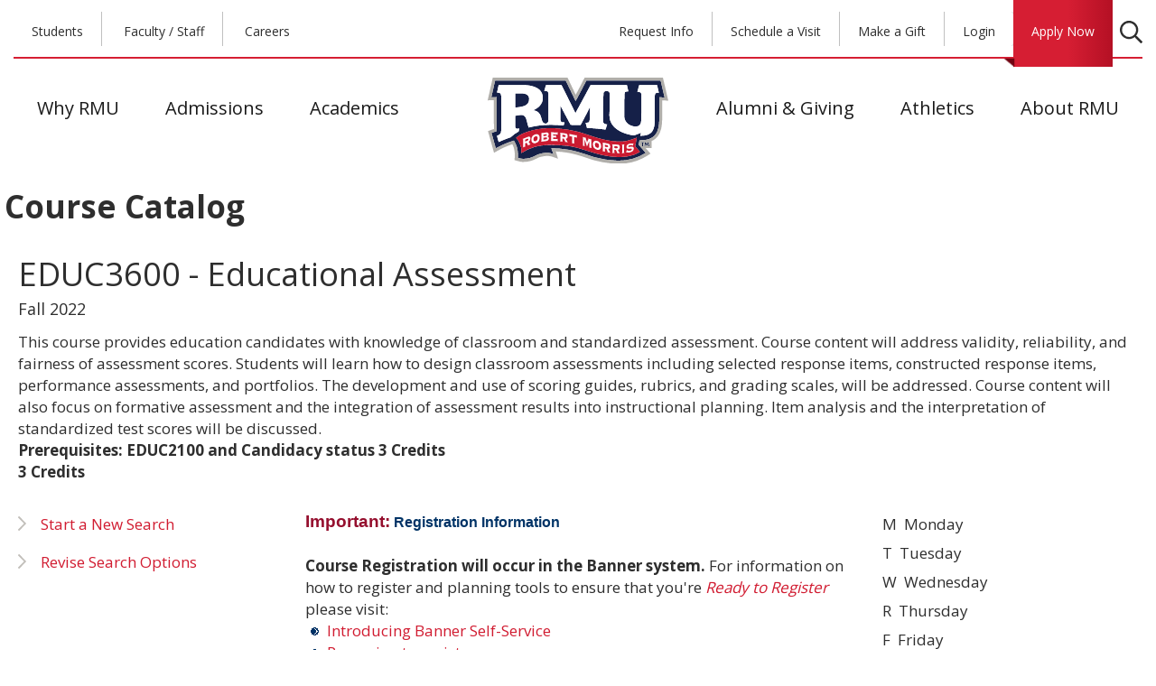

--- FILE ---
content_type: text/html; charset=UTF-8
request_url: https://sentry.rmu.edu/OnTheMove/wpCrsehist.get_results?itrm=202280&iCrse=EDUC3600&iShowReg=Yes&iShowhdr=1&icalledby=WPCRSEHIST&it=&iattr=&ipage=701&redir=
body_size: 77222
content:
<!DOCTYPE HTML PUBLIC "-//W3C//DTD HTML 4.01 Frameset//EN" "http://www.w3.org/TR/html4/frameset.dtd">
<!--[if IE 7 ]>    <html lang="en" class="no-js ie ie7"> <![endif]-->
<!--[if lt IE 7 ]> <html lang="en" class="no-js ie ie6"> <![endif]-->
<!--[if IE 8 ]>    <html lang="en" class="no-js ie ie8"> <![endif]-->
<!--[if IE 9 ]>    <html lang="en" class="no-js ie ie9"> <![endif]-->
<!--[if (gte IE 10)|!(IE)]><!-->
<!DOCTYPE html lang="en" class="no-js">
<!--<![endif]-->
<head>
	<meta name="viewport" content="width=device-width, initial-scale=1.0">
    <script language="javascript" type="text/javascript" src="/custom/javascript/externalSiteWarning.js?d=20181106"></script>
    <script language="javascript" type="text/javascript" src="/js/jquery-2.0.2.min.js?d=20181106"></script>
    <script language="javascript" type="text/javascript" src="/js/bootstrap3/bootstrap.min.js?d=20181106"></script>
    <script language="javascript" type="text/javascript" src="/js/modernizr.js?d=20181106"></script>
	<script language="javascript" type="text/javascript" src="/pantheonsite/js/site.js?d=20181106"></script>
	<link rel="stylesheet" href="/pantheonsite/css/reset.css?d=20181106">
	<link rel="stylesheet" href="/pantheonsite/css/structure.css?d=20181106">
	<link rel="stylesheet" href="/pantheonsite/css/media.css?d=20181106">
	<link rel="stylesheet" type="text/css" href="/css/sentrylogin.css?d=20181106">
			<link rel="stylesheet" type="text/css" href="/css/bootstrap3/bootstrap.min.css?d=20181106" />
		<link rel="stylesheet" type="text/css" href="/css/rmudevel.css?d=20191031" />	
		<link href="//fonts.googleapis.com/css?family=Source+Sans+Pro:200,300,400,700|Open+Sans:400,700" rel="stylesheet" type="text/css">
		
		<!--[if lte IE 9]>
			<link rel="stylesheet" type="text/css" href="/css/lte-ie9.css?d=20181106">
		<![endif]-->
		
		<!--[if IE 8]>
				<style type="text/css">#unsupported_browser { display:block }</style>
		<![endif]-->
		
		<!--[if lte IE 7]>
				<style type="text/css">#unsupportedBrowserMessage { display:block }</style>
				<link rel="stylesheet" type="text/css" href="/css/RMU-iefixes.css?d=20181106" />
		<![endif]-->
</head>
<div></div>
<header-cmp id="page" class="market-style-container" style="display:none">
<!-- Removes text which appears before the header occasionally -->
<script>(function () { try { $.fn.textNodes = function() {return this.contents().filter(function() {return (this.nodeType === Node.TEXT_NODE && this.nodeValue.trim() !== "");});}; $('body').textNodes().first().replaceWith(''); }catch(ex){} })();</script>
<header role="banner" class="header">
<div class="header-bkg-color">
<div id="header-inner">
<div class="menus">
<div class="region region-top-menu-left">
   <nav aria-labelledby="block-topheaderleft-menu" id="block-topheaderleft" class="desktop block block-menu navigation menu--top-header---left">
      <ul class="menu">
         <li class="menu-item">
            <a href="https://www.rmu.edu/myrmu" title="Current student login and related content">Students</a>
         </li>
         <li class="menu-item">
            <a href="https://www.rmu.edu/facstaff" title="Employee login and related content">Faculty / Staff</a>
         </li>
         <li class="menu-item">
            <a href="http://hr.rmu.edu/careers">Careers</a>
         </li>
      </ul>
   </nav>
</div>
<div class="region region-top-menu-right">
<nav aria-labelledby="block-topheaderright-menu" id="block-topheaderright" class="desktop block block-menu navigation menu--top-header---right">
<ul class="menu">
<li class="menu-item">
   <a href="https://www.rmu.edu/admissions/request-info" title="Request additional information from RMU" data-drupal-link-system-path="node/448">Request Info</a>
</li>
<li class="menu-item">
   <a href="https://sentry.rmu.edu/OnTheMove/wpf_adm.visit">Schedule a Visit</a>
</li>
<li class="menu-item">
   <a href="https://www.rmu.edu/give" title="Support RMU with a donation or gift">Make a Gift</a>
</li>
<li class="menu-item">
		<login-cmp class="marketing-sentry-div">
		<div class="dropdown">
<a class="btn btn-secondary dropdown-toggle" type="button" id="sentryLoginBtn" aria-haspopup="true" aria-expanded="false" href="https://www.rmu.edu/login">Login</a>
</div> 
		</login-cmp>
		      </li>
                <li class="menu-item apply">
            <a href="https://www.rmu.edu/apply" class="apply" title="Apply for admission at RMU">Apply Now</a>
              </li>
        </ul>
  


  </nav>
<div class="search-container">
<a href="/search/results.html" >
<div class="search-glass"></div></a>
<!--<div class="search-block-form block block-search" data-drupal-selector="search-block-form" id="block-rmu-search" role="search">
  
      <div>search the RMU website</div>
    
      
<form action="/search/node" method="get" id="search-block-form" accept-charset="UTF-8">
  
<div class="js-form-item form-item js-form-type-search form-type-search js-form-item-keys form-item-keys form-no-label">
      
<label for="edit-keys" class="visually-hidden">Search</label>
        
<input title="Enter the terms you wish to search for." data-drupal-selector="edit-keys" type="search" id="edit-keys" name="keys" value="" size="15" maxlength="128" class="form-search">
        </div>
<div data-drupal-selector="edit-actions" class="form-actions js-form-wrapper form-wrapper" id="edit-actions">
<input data-drupal-selector="edit-submit" type="submit" id="edit-submit" value="Search" class="button js-form-submit form-submit">
</div>
</form>
  </div>-->
</div>

  </div>

  </div>
  <div class="clr"></div>
      <div class="region region-header">
    <div id="block-rmu-branding" class="block block-system block-system-branding-block">
  
    
        <a href="/" title="Home" rel="home" class="site-logo">
      <img src="/pantheonsite/img/logo.svg" alt="Home">
    </a>
      </div>

  </div>

      <div class="region region-primary-menu">
<nav aria-labelledby="block-mainnavigation-6-menu" id="block-mainnavigation-6" class="block block-menu navigation menu--main">
   <ul class="menu">
      <li class="menu-item menu-item--expanded">
         <a href="/why-rmu" class="why" data-drupal-link-system-path="node/1">Why RMU</a>
         <ul class="menu">
            <li class="menu-item menu-item--collapsed">
               <a href="/why-rmu/reputation" data-drupal-link-system-path="node/7">Reputation and Outcomes</a>
            </li>
            <li class="menu-item menu-item--collapsed">
               <a href="/why-rmu/campus" data-drupal-link-system-path="node/8">Campus Experience</a>
            </li>
            <li class="menu-item">
               <a href="/why-rmu/thriving-city" data-drupal-link-system-path="node/613">Thriving City</a>
            </li>
            <li class="menu-item">
               <a href="/why-rmu/attention" data-drupal-link-system-path="node/10">Personal Attention</a>
            </li>
            <li class="menu-item">
               <a href="/why-rmu/options" data-drupal-link-system-path="node/11">Flexible Learning</a>
            </li>
            <li class="menu-item">
               <a href="/athletics" data-drupal-link-system-path="node/6">Athletic Tradition</a>
            </li>
         </ul>
      </li>
      <li class="menu-item menu-item--expanded">
         <a href="/admissions" class="admissions" data-drupal-link-system-path="node/2">Admissions</a>
         <ul class="menu">
            <li class="menu-item menu-item--collapsed">
               <a href="/admissions/undergraduate" data-drupal-link-system-path="node/614">Freshman Admissions</a>
            </li>
            <li class="menu-item menu-item--collapsed">
               <a href="/admissions/graduate" data-drupal-link-system-path="node/615">Graduate &amp; Doctoral Admissions</a>
            </li>
            <li class="menu-item menu-item--collapsed">
               <a href="/admissions/transfer" data-drupal-link-system-path="node/616">Transfer Admissions</a>
            </li>
            <li class="menu-item menu-item--collapsed">
               <a href="/admissions/international" data-drupal-link-system-path="node/617">International Admissions</a>
            </li>
            <li class="menu-item menu-item--collapsed">
               <a href="/admissions/part-time" data-drupal-link-system-path="node/618">Part-Time or Degree Completion</a>
            </li>
            <li class="menu-item menu-item--collapsed">
               <a href="/admissions/military" data-drupal-link-system-path="node/619">Veterans &amp; Military Families</a>
            </li>
            <li class="menu-item">
               <a href="/admissions/student-financial-services" data-drupal-link-system-path="node/658">Student Financial Services</a>
            </li>
            <li class="menu-item menu-item--collapsed">
               <a href="/admissions/financial-aid" data-drupal-link-system-path="node/521">Financial Aid Office</a>
            </li>
            <li class="menu-item">
               <a href="/admissions/college-affordability-academy" data-drupal-link-system-path="node/522">College Affordability Academy</a>
            </li>
         </ul>
      </li>
      <li class="menu-item menu-item--expanded">
         <a href="/academics" class="academics" data-drupal-link-system-path="node/3">Academics</a>
         <ul class="menu">
            <li class="menu-item">
               <a href="/academics/undergraduate" data-drupal-link-system-path="node/17">Undergraduate Programs</a>
            </li>
            <li class="menu-item">
               <a href="/academics/graduate" data-drupal-link-system-path="node/18">Graduate Programs</a>
            </li>
            <li class="menu-item">
               <a href="/academics/certificates" data-drupal-link-system-path="node/20">Certificate Programs</a>
            </li>
            <li class="menu-item">
               <a href="/academics/online" data-drupal-link-system-path="node/19">Online Programs</a>
            </li>
            <li class="menu-item menu-item--collapsed">
               <a href="/academics/schools" data-drupal-link-system-path="node/21">Schools</a>
            </li>
            <li class="menu-item menu-item--collapsed">
               <a href="/academics/provost" data-drupal-link-system-path="node/798">Office of the Provost</a>
            </li>
            <li class="menu-item">
               <a href="/academics/provost/special-programs" data-drupal-link-system-path="node/22">Special Academic Programs</a>
            </li>
            <li class="menu-item">
               <a href="/OnTheMove/findoutmore.open_page?iCalledBy=findoutmore&iPage=65625&iT=&iattr=&ichap=acadcals&ivisitor=0">Academic Calendar</a>
            </li>
            <li class="menu-item">
               <a href="/academics/research" data-drupal-link-system-path="node/733">Research &amp; Grants Administration</a>
            </li>
            <li class="menu-item">
               <a href="http://library.rmu.edu/">Library</a>
            </li>
         </ul>
      </li>
      <li class="menu-item menu-item--expanded">
         <a href="/alumni-giving" class="alumni" data-drupal-link-system-path="node/4">Alumni &amp; Giving</a>
         <ul class="menu">
            <li class="menu-item">
               <a href="/alumni-giving/association" data-drupal-link-system-path="node/813">Alumni Association</a>
            </li>
            <li class="menu-item menu-item--collapsed">
               <a href="/alumni-giving#id-lp-content-blue-background-270" data-drupal-link-system-path="node/4">Giving Options</a>
            </li>
            <li class="menu-item">
               <a href="/alumni-giving/stories" data-drupal-link-system-path="node/577">Alumni Stories</a>
            </li>
            <li class="menu-item">
               <a href="/alumni-giving/your-story" data-drupal-link-system-path="node/602">Share Your Story</a>
            </li>
            <li class="menu-item menu-item--collapsed">
               <a href="/alumni-giving#id-lp-content-blue-background-272" data-drupal-link-system-path="node/4">Clubs &amp; Councils</a>
            </li>
            <li class="menu-item">
               <a href="/alumni-giving/corporate-sponsorships" data-drupal-link-system-path="node/559">Corporate Sponsorships</a>
            </li>
         </ul>
      </li>
      <li class="menu-item menu-item--expanded">
         <a href="/athletics" class="athletics" data-drupal-link-system-path="node/6">Athletics</a>
         <ul class="menu">
            <li class="menu-item">
               <a href="http://rmucolonials.com/" target="_blank">RMUColonials.com</a>
            </li>
            <li class="menu-item menu-item--collapsed">
               <a href="/athletics/upmc-events-center" data-drupal-link-system-path="node/635">UPMC Events Center</a>
            </li>
            <li class="menu-item">
               <a href="/athletics#id-part-content-column-279" data-drupal-link-system-path="node/6">Island Sports Center</a>
            </li>
            <li class="menu-item">
               <a href="/athletics/club-sports" data-drupal-link-system-path="node/556">Club Sports</a>
            </li>
            <li class="menu-item">
               <a href="/athletics/timeline" data-drupal-link-system-path="node/557">Historic Highlights</a>
            </li>
            <li class="menu-item">
               <a href="/athletics#id-lp-links-with-image-left-276" data-drupal-link-system-path="node/6">Support Colonials</a>
            </li>
         </ul>
      </li>
      <li class="menu-item menu-item--expanded">
         <a href="/about" class="about" data-drupal-link-system-path="node/5">About RMU</a>
         <ul class="menu">
            <li class="menu-item menu-item--collapsed">
               <a href="/about/president" data-drupal-link-system-path="node/98">Office of the President</a>
            </li>
            <li class="menu-item">
               <a href="/about/board" data-drupal-link-system-path="node/99">Board of Trustees</a>
            </li>
            <li class="menu-item">
               <a href="/about/strategic-plan" data-drupal-link-system-path="node/100">Strategic Plan</a>
            </li>
            <li class="menu-item menu-item--collapsed">
               <a href="/about/history" data-drupal-link-system-path="node/101">University History</a>
            </li>
            <li class="menu-item menu-item--collapsed">
               <a href="/about/corporate" data-drupal-link-system-path="node/610">Corporate Resources</a>
            </li>
            <li class="menu-item menu-item--collapsed">
               <a href="/about/news" data-drupal-link-system-path="node/102">Newsroom</a>
            </li>
            <li class="menu-item">
               <a href="/about/events" data-drupal-link-system-path="node/698">Events</a>
            </li>
            <li class="menu-item menu-item--collapsed">
               <a href="/about/military" data-drupal-link-system-path="node/633">RMU Center for Veterans and Military Families</a>
            </li>
         </ul>
      </li>
   </ul>
</nav>
<LINK REL="stylesheet" HREF="https://fonts.googleapis.com/icon?family=Material+Icons">
<LINK REL="stylesheet" HREF="/css/snackbar.min.css">
<LINK REL="stylesheet" HREF="/css/rmu-pr.css">
<script language="javascript" type="text/javascript" src="/js/snackbar.min.js"></script>
<script language="javascript" type="text/javascript" src="/js/rmu-pr.js"></script>
<div id="block-responsivemenumobileicon" class="responsive-menu-toggle-wrapper responsive-menu-toggle block block-responsive-menu block-responsive-menu-toggle">
  
    
      <a id="toggle-icon" class="toggle responsive-menu-toggle-icon" title="Menu" href="#off-canvas">
  <span class="icon"></span><span class="label">Menu</span>
</a>
  </div>

  </div>

  </div>
 
  <div class="clr"></div>
    </div>
  </header>
</header-cmp>
		<div id="homeHeader-bottom"></div>



<!-- **********Main Nav Ends Here********** -->
        <sentry-content-cmp class="sentry-style" id="main">
		<div id="homeContent">
			<div class="inner">
			<div class="master">
				<div class="mainContainer" id="content">


	
<div class="row">
                    <div class="section-title">
                        <div id = "page_short_title" class="title">Course Catalog</div>
                    </div>
                </div>
<div class="row">
<div class="col-xs-12 mg-bot-5">
<h1>EDUC3600 - Educational Assessment</h1>
<h4>Fall 2022</h4>
</div>
<div class="col-xs-12">
This course provides education candidates with knowledge of classroom and standardized assessment. Course content will address validity, reliability, and fairness of assessment scores. Students will learn how to design classroom assessments including selected response items, constructed response items, performance assessments, and portfolios. The development and use of scoring guides, rubrics, and grading scales, will be addressed. Course content will also focus on formative assessment and the integration of assessment results into instructional planning. Item analysis and the interpretation of standardized test scores will be discussed.

<BR>
<STRONG>Prerequisites: EDUC2100 and Candidacy status
3 Credits</STRONG>
<BR>
<STRONG>3 Credits</STRONG>
</div>
</div>
<P>
<div class="row">
<div class="col-sm-3 field--type-text-with-summary">
<!--<ul>-->
<!--<p>-->
<TD width="100%" colspan=3 valign=top align=left><!-- p --></TD>
<!--</p>-->
<!--<p>-->
<TD COLSPAN="2" width="100%" valign=top align=left><ul><li><A HREF="findoutmore.open_page?iCalledBy=findoutmore&iPage=700&iT=&iattr=&ivisitor=0&ichap=wprgcrse"   OnMouseOver="window.status='Schedule of Courses'; return true;">Start a New Search</A></li></TD>
<!--</p>-->
<!--<p>-->
<li>
    <a href="#getrequest">Revise Search Options</a>
</li>
</td>
<!--</p>-->
<!--</ul>-->
</div>
<div class="col-sm-6">
<!--<ul>-->
<!--<p>-->
</ul>
<TD width="100%" colspan=3 valign=top align=left><!-- p --></TD>
<!--</p>-->
<!--<p>-->
<span class=r14b>Important:</span><span class=b12b> Registration Information</span>
<br>
<table  border="0" cellpadding="10">
<tr>
<td>		
<br><b>Course Registration
will occur in the Banner system.</b> For information on how to register and planning tools to ensure that you're <i><a href="https://www.rmu.edu/banner/reghints" target = "_blank"">Ready to Register</a></i> please visit:

<br><a href="https://www.rmu.edu/banner/selfservice/student" target = "_blank">
	<img src="/SentryHTML/images/gallery/navigation/pointers/general_pointer.gif" width=20 height=11 border=0 vspace=3>
	Introducing Banner Self-Service
</a>

<br><a href="https://www.rmu.edu/banner/regplanning" target = "_blank">
	<img src="/SentryHTML/images/gallery/navigation/pointers/general_pointer.gif" width=20 height=11 border=0 vspace=3>
	Preparing to register
</a>

<br><a href="">
	<img src="/SentryHTML/images/gallery/navigation/pointers/sentry_pointer.gif" width=20 height=11 border=0 vspace=3>
	<a href="https://www.rmu.edu/bannersss" target = "_blank">Login to Banner Self-Service</a>
</a>


</td>
</tr>
</table>
<br><br>

<!--<p>Click "Details" for a course description, instructor information, and a link to the instructor's website, where you can find a syllabus,
first class information, and more...<a target="_blank" title="Registration Help" href="/OnTheMove/wphelp.help_is_here?ifile=register_online">Registration Help</a></p> -->
<!-- <table width=100%>
	<tr>
		<td valign=top align=center><img src="/SentryHTML/images/gallery/navigation/moreinfo_tu.gif"><br><span class=8>Traditional<br>Undergraduate</span></td>
		<td valign=top align=center><img src="/SentryHTML/images/gallery/navigation/moreinfo_ag.gif"><br><span class=8>Graduate</span></td>
	</tr>
</table> -->
</td>
<!--</p>-->
<!--</ul>-->
</div>
<div class="col-sm-3">
<!--<ul>-->
<!--<p>-->
<TD width="100%" colspan=3 valign=top align=left><!-- p --></TD>
<!--</p>-->
<!--<p>-->
<p>
&nbsp;M&nbsp;&nbsp;Monday<br>
&nbsp;T&nbsp;&nbsp;Tuesday<br>
&nbsp;W&nbsp;&nbsp;Wednesday<br>
&nbsp;R&nbsp;&nbsp;Thursday<br>
&nbsp;F&nbsp;&nbsp;Friday<br>
&nbsp;S&nbsp;&nbsp;Saturday<br>
&nbsp;U&nbsp;&nbsp;Sunday
</p>


</td>
<!--</p>-->
<!--</ul>-->
</div>
</div>
<div class="row course-search-nav">
<ul class="pagination col-sm-3">
</ul>
<div class="col-sm-6 mg-top-25 mg-bot-20">Schedule Book for All Active and Available Future Terms, Course starting with EDUC3600</div>
<div class="col-sm-3 mg-top-25 mg-bot-20">
<span class="pull-right">Page 1 of 1</span>
</div>
</div>
<!-- The value of add url is  -->
<div class="row container-fluid course-search-res">
<div class="row">
<div class="col-sm-7">
<div class="col-sm-12 mg-bot-10">
<A HREF="https://sentry.rmu.edu/OnTheMove/wprgcrse.course_details?icalledby=WPRGCRSE&ipage=701&it=&iattr=&iidno=261088656"><h3 class="course-title">EDUC3600-A&nbsp;Educational Assessment</h3><h4>Undergraduate</h4></A>
<FONT COLOR="green">1 Seat!</FONT>
</div>
<div class="col-sm-6">
<strong>Credits:</strong> 
3
<BR>
<strong>Days:</strong>  
T R
<BR>
<strong>Location:</strong>  
Moon
<BR>
<strong>Room:</strong>
Patrick Henry 304
<BR>
</div>
<div class="col-sm-6">
<strong>Time:</strong>  
12:30-01:45 pm
<BR>
<strong>Instructor:</strong>
Zhang
<BR>
<strong>Session:</strong>
1 (01/20/2026 - 05/08/2026)
<BR>
<strong>Term: </strong>
Spring 2026
</div>
</div>
<div class="col-sm-5 course-actions mg-bot-10">
<div class="row mg-bot-5 mg-top-10">
<A HREF="https://sentry.rmu.edu/OnTheMove/wprgcrse.course_details?icalledby=WPRGCRSE&ipage=701&it=&iattr=&iidno=261088656" class="button">Details</A>
</div>
<div class="row mg-bot-5 mg-top-10">
<IMG SRC="../../SentryHTML/images/transparent.gif" height=1 width=32 hspace=5 border=0>
</div>
<div class="row mg-top-10">

</div>
</div>
<DIV class="col-sm-12">
<DIV class="col-sm-12">
Prerequisites: EDUC2100 and Candidacy status
3 Credits
</div>
</div>
<div class="col-sm-12"><br></div>
</div>
</div>

 	</div>
  </div>
      </div>
    <div class="clr" style=clear:both></div>
    </div>
        </sentry-content-cmp>
		    <div class="clr" style=clear:both></div>
    <footer-cmp class="market-style-container">
<footer role="contentinfo">
           <div id="footer-inner">
        <div class="totop"><a href="#page" title="return to top of page"><img src="/themes/rmu/img/icon-chevron-up-blue.svg" alt="return to top of page"></a></div>
        <div class="logo-footer">
          <p class="line">&nbsp;</p>
          <p><a href="#page" title="return to top of page"><img src="/themes/rmu/img/logo-rmu-footer.svg" alt="Robert Morris University - Pittsburgh, PA"></a></p>
          <p class="line">&nbsp;</p>
        </div>
              <div class="region region-footer-inner">
    <div id="block-sociallinks" class="block block-block-content block-block-content890acf41-b802-44ad-b0a6-c9e0e02fb798">
  
    
      
            <div class="clearfix text-formatted field field--name-field-description field--type-text-long field--label-hidden field__item"><!--facebook-->
<ul><li><a href="https://www.facebook.com/RMUpgh/" target="_blank"><img alt="Robert Morris University on Facebook" data-entity-type="" data-entity-uuid="" src="/themes/rmu/img/icon-facebook.png"></a></li>
	<!--twitter-->
	<li><a href="https://twitter.com/search?q=%23colonialpride&amp;ref_src=twsrc%5Etfw&amp;ref_url=http%3A%2F%2Frmu.edu%2Fnewsroom%2FSocialMedia" target="_blank"><img alt="Robert Morris University on twitter" data-entity-type="" data-entity-uuid="" src="/themes/rmu/img/icon-twitter.png"></a></li>
	<!--linkedin-->
	<li><a href="https://www.linkedin.com/school/robert-morris-university/" target="_blank"><img alt="Robert Morris University on Linkedin" data-entity-type="" data-entity-uuid="" src="/themes/rmu/img/icon-linkedin.png"></a></li>
	<!--instagram-->
	<li><a href="https://www.instagram.com/robertmorrisuniversity/" target="_blank"><img alt="Robert Morris University on Instagram" data-entity-type="" data-entity-uuid="" src="/themes/rmu/img/icon-instagram.png"></a></li>
	<!--flickr-->
	<li><a href="https://www.flickr.com/photos/rmunews/albums/" target="_blank"><img alt="Robert Morris University on flickr" data-entity-type="" data-entity-uuid="" src="/themes/rmu/img/icon-flickr.png"></a></li>
	<!--youtube-->
	<li><a href="https://www.youtube.com/user/RMUNewsTube" target="_blank"><img alt="Robert Morris University on YouTube" data-entity-type="" data-entity-uuid="" src="/themes/rmu/img/icon-youtube.png"></a></li>
	<!--snapchat-->
	<li><a href="https://www.snapchat.com/add/rmu_1921" target="_blank"><img alt="Robert Morris University on SnapChat" data-entity-type="" data-entity-uuid="" src="/themes/rmu/img/icon-snapchat.png"></a></li>
</ul></div>
      
  </div>
<div id="block-directionsmap" class="block block-block-content block-block-content6632e24c-09a4-4de1-a1ea-2b919fb76669">
  
    
      
            <div class="clearfix text-formatted field field--name-field-description field--type-text-long field--label-hidden field__item"><p><a href="https://www.rmu.edu/contact">Contact</a> <span style="color:#c1beb9">|</span> <a href="https://www.rmu.edu/why-rmu/campus/map">Campus Map</a></p>
</div>
      
  </div>
<nav aria-labelledby="block-mainnavigation-menu" id="block-mainnavigation" class="desktop block block-menu navigation menu--main">
            
  <h2 class="visually-hidden" id="block-mainnavigation-menu">Main navigation</h2>
  

        
              <ul class="menu">
                    <li class="menu-item menu-item--expanded">
        <a href="https://www.rmu.edu/why-rmu" class="why" data-drupal-link-system-path="node/1">Why RMU</a>
                                <ul class="menu">
                    <li class="menu-item menu-item--collapsed">
        <a href="https://www.rmu.edu/why-rmu/reputation" data-drupal-link-system-path="node/7">Reputation and Outcomes</a>
              </li>
                <li class="menu-item menu-item--collapsed">
        <a href="https://www.rmu.edu/why-rmu/campus" data-drupal-link-system-path="node/8">Campus Experience</a>
              </li>
                <li class="menu-item">
        <a href="https://www.rmu.edu/why-rmu/thriving-city" data-drupal-link-system-path="node/613">Thriving City</a>
              </li>
                <li class="menu-item">
        <a href="https://www.rmu.edu/why-rmu/attention" data-drupal-link-system-path="node/10">Personal Attention</a>
              </li>
                <li class="menu-item">
        <a href="https://www.rmu.edu/why-rmu/options" data-drupal-link-system-path="node/11">Flexible Learning</a>
              </li>
                <li class="menu-item">
        <a href="https://www.rmu.edu/athletics" data-drupal-link-system-path="node/6">Athletic Tradition</a>
              </li>
        </ul>
  
              </li>
                <li class="menu-item menu-item--expanded">
        <a href="https://www.rmu.edu/admissions" class="admissions" data-drupal-link-system-path="node/2">Admissions</a>
                                <ul class="menu">
                    <li class="menu-item menu-item--collapsed">
        <a href="https://www.rmu.edu/admissions/undergraduate" data-drupal-link-system-path="node/614">Freshman Admissions</a>
              </li>
                <li class="menu-item menu-item--collapsed">
        <a href="https://www.rmu.edu/admissions/graduate" data-drupal-link-system-path="node/615">Graduate &amp; Doctoral Admissions</a>
              </li>
                <li class="menu-item menu-item--collapsed">
        <a href="https://www.rmu.edu/admissions/transfer" data-drupal-link-system-path="node/616">Transfer Admissions</a>
              </li>
                <li class="menu-item menu-item--collapsed">
        <a href="https://www.rmu.edu/admissions/international" data-drupal-link-system-path="node/617">International Admissions</a>
              </li>
                <li class="menu-item menu-item--collapsed">
        <a href="https://www.rmu.edu/admissions/part-time" data-drupal-link-system-path="node/618">Part-Time or Degree Completion</a>
              </li>
                <li class="menu-item menu-item--collapsed">
        <a href="https://www.rmu.edu/admissions/military" data-drupal-link-system-path="node/619">Veterans &amp; Military Families</a>
              </li>
                <li class="menu-item">
        <a href="https://www.rmu.edu/admissions/student-financial-services" data-drupal-link-system-path="node/658">Student Financial Services</a>
              </li>
                <li class="menu-item menu-item--collapsed">
        <a href="https://www.rmu.edu/admissions/financial-aid" data-drupal-link-system-path="node/521">Financial Aid Office</a>
              </li>
                <li class="menu-item">
        <a href="https://www.rmu.edu/admissions/college-affordability-academy" data-drupal-link-system-path="node/522">College Affordability Academy</a>
              </li>
        </ul>
  
              </li>
                <li class="menu-item menu-item--expanded">
        <a href="https://www.rmu.edu/academics" class="academics" data-drupal-link-system-path="node/3">Academics</a>
                                <ul class="menu">
                    <li class="menu-item">
        <a href="https://www.rmu.edu/academics/undergraduate" data-drupal-link-system-path="node/17">Undergraduate Programs</a>
              </li>
                <li class="menu-item">
        <a href="https://www.rmu.edu/academics/graduate" data-drupal-link-system-path="node/18">Graduate Programs</a>
              </li>
                <li class="menu-item">
        <a href="https://www.rmu.edu/academics/certificates" data-drupal-link-system-path="node/20">Certificate Programs</a>
              </li>
                <li class="menu-item">
        <a href="https://www.rmu.edu/academics/online" data-drupal-link-system-path="node/19">Online Programs</a>
              </li>
                <li class="menu-item menu-item--collapsed">
        <a href="https://www.rmu.edu/academics/schools" data-drupal-link-system-path="node/21">Schools</a>
              </li>
                <li class="menu-item menu-item--collapsed">
        <a href="https://www.rmu.edu/academics/provost" data-drupal-link-system-path="node/798">Office of the Provost</a>
              </li>
                <li class="menu-item">
        <a href="https://www.rmu.edu/academics/provost/special-programs" data-drupal-link-system-path="node/22">Special Academic Programs</a>
              </li>
                <li class="menu-item">
        <a href="https://sentry.rmu.edu/OnTheMove/findoutmore.open_page?iCalledBy=findoutmore&amp;iPage=65625&amp;iT=&amp;iattr=&amp;ichap=acadcals&amp;ivisitor=0">Academic Calendar</a>
              </li>
                <li class="menu-item">
        <a href="https://www.rmu.edu/academics/research" data-drupal-link-system-path="node/733">Research &amp; Grants Administration</a>
              </li>
                <li class="menu-item">
        <a href="http://library.rmu.edu">Library</a>
              </li>
        </ul>
  
              </li>
                <li class="menu-item menu-item--expanded">
        <a href="https://www.rmu.edu/alumni-giving" class="alumni" data-drupal-link-system-path="node/4">Alumni &amp; Giving</a>
                                <ul class="menu">
                    <li class="menu-item">
        <a href="https://www.rmu.edu/alumni-giving/association" data-drupal-link-system-path="node/813">Alumni Association</a>
              </li>
                <li class="menu-item menu-item--collapsed">
        <a href="https://www.rmu.edu/alumni-giving#id-lp-content-blue-background-270" data-drupal-link-system-path="node/4">Giving Options</a>
              </li>
                <li class="menu-item">
        <a href="https://www.rmu.edu/alumni-giving/stories" data-drupal-link-system-path="node/577">Alumni Stories</a>
              </li>
                <li class="menu-item">
        <a href="https://www.rmu.edu/alumni-giving/your-story" data-drupal-link-system-path="node/602">Share Your Story</a>
              </li>
                <li class="menu-item menu-item--collapsed">
        <a href="https://www.rmu.edu/alumni-giving#id-lp-content-blue-background-272" data-drupal-link-system-path="node/4">Clubs &amp; Councils</a>
              </li>
                <li class="menu-item">
        <a href="https://www.rmu.edu/alumni-giving/corporate-sponsorships" data-drupal-link-system-path="node/559">Corporate Sponsorships</a>
              </li>
        </ul>
  
              </li>
                <li class="menu-item menu-item--expanded">
        <a href="https://www.rmu.edu/athletics" class="athletics" data-drupal-link-system-path="node/6">Athletics</a>
                                <ul class="menu">
                    <li class="menu-item">
        <a href="http://rmucolonials.com/" target="_blank">RMUColonials.com</a>
              </li>
                <li class="menu-item menu-item--collapsed">
        <a href="https://www.rmu.edu/athletics/upmc-events-center" data-drupal-link-system-path="node/635">UPMC Events Center</a>
              </li>
                <li class="menu-item">
        <a href="https://www.rmu.edu/athletics#id-part-content-column-279" data-drupal-link-system-path="node/6">Island Sports Center</a>
              </li>
                <li class="menu-item">
        <a href="https://www.rmu.edu/athletics/club-sports" data-drupal-link-system-path="node/556">Club Sports</a>
              </li>
                <li class="menu-item">
        <a href="https://www.rmu.edu/athletics/timeline" data-drupal-link-system-path="node/557">Historic Highlights</a>
              </li>
                <li class="menu-item">
        <a href="https://www.rmu.edu/athletics#id-lp-links-with-image-left-276" data-drupal-link-system-path="node/6">Support Colonials</a>
              </li>
        </ul>
  
              </li>
                <li class="menu-item menu-item--expanded">
        <a href="https://www.rmu.edu/about" class="about" data-drupal-link-system-path="node/5">About RMU</a>
                                <ul class="menu">
                    <li class="menu-item menu-item--collapsed">
        <a href="https://www.rmu.edu/about/president" data-drupal-link-system-path="node/98">Office of the President</a>
              </li>
                <li class="menu-item">
        <a href="https://www.rmu.edu/about/board" data-drupal-link-system-path="node/99">Board of Trustees</a>
              </li>
                <li class="menu-item">
        <a href="https://www.rmu.edu/about/strategic-plan" data-drupal-link-system-path="node/100">Strategic Plan</a>
              </li>
                <li class="menu-item menu-item--collapsed">
        <a href="https://www.rmu.edu/about/history" data-drupal-link-system-path="node/101">University History</a>
              </li>
                <li class="menu-item menu-item--collapsed">
        <a href="https://www.rmu.edu/about/corporate" data-drupal-link-system-path="node/610">Corporate Resources</a>
              </li>
                <li class="menu-item menu-item--collapsed">
        <a href="https://www.rmu.edu/about/news" data-drupal-link-system-path="node/102">Newsroom</a>
              </li>
                <li class="menu-item">
        <a href="https://www.rmu.edu/about/events" data-drupal-link-system-path="node/698">Events</a>
              </li>
                <li class="menu-item menu-item--collapsed">
        <a href="https://www.rmu.edu/about/military" data-drupal-link-system-path="node/633">RMU Center for Veterans and Military Families</a>
              </li>
        </ul>
  
              </li>
        </ul>
  


  </nav>
<div id="block-footeraddress" class="block block-block-content block-block-content3cc17c5f-97cc-4dd0-a5df-a10e837c2024">
  
    
      
            <div class="clearfix text-formatted field field--name-field-description field--type-text-long field--label-hidden field__item"><p>Robert Morris University - Pittsburgh<br>
6001 University Blvd., Moon Township, PA 15108<br><a href="tel:412-397-3000" title="call robert morris university">412-397-3000</a><br></p>
</div>
      
  </div>

  </div>

        <div class="clr"></div>
      </div>
                  <div id="footer-links-legal">
          <div class="region region-footer-links-legal">
    <nav aria-labelledby="block-footer-menu" id="block-footer" class="block block-menu navigation menu--footer">
            
  <h2 class="visually-hidden" id="block-footer-menu">Footer</h2>
  

        
              <ul class="menu">
                    <li class="menu-item">
        <a href="https://www.rmu.edu/contact" data-drupal-link-system-path="node/12">Contact RMU</a>
              </li>
                <li class="menu-item">
        <a href="https://robert-morris.bncollege.com">Book Store</a>
              </li>
                <li class="menu-item">
        <a href="https://www.rmu.edu/accreditations" data-drupal-link-system-path="node/609">Accreditations</a>
              </li>
                <li class="menu-item">
        <a href="https://www.rmu.edu/privacy" data-drupal-link-system-path="node/13">Privacy Policy</a>
              </li>
                <li class="menu-item">
        <a href="https://www.rmu.edu/disclosures" data-drupal-link-system-path="node/14">Disclosures</a>
              </li>
                <li class="menu-item">
        <a href="http://ethicspolicy.rmu.edu/" target="_blank">Ethics Policy</a>
              </li>
                <li class="menu-item">
        <a href="https://www.rmu.edu/about/titleix" data-drupal-link-system-path="node/841">Title IX</a>
              </li>
                <li class="menu-item">
        <a href="http://www.rmu.edu/ssd">Academic Accommodations / Services for Students with Disabilities</a>
              </li>
        </ul>
  


  </nav>

  </div>

      </div>
    <div class="clr"></div>
          </footer>
    </footer-cmp>
<script type="text/javascript"> 
	var gaJsHost = (("https:" == document.location.protocol) ? "https://ssl." : "http://www."); 
	document.write(unescape("%3Cscript src=%27" + gaJsHost + "google-analytics.com/ga.js%27 type=%27text/javascript%27%3E%3C/script%3E")); 
</script>
	<script type="text/javascript">
	var pageTracker = _gat._getTracker("UA-4400692-1"); 
	pageTracker._initData(); 
	pageTracker._trackPageview(); 
	</script> 
</table>
	     <div class="off-canvas-wrapper" style="display:none"><div id="off-canvas">
              <ul class="menu">
<li class="menu-item menu-item--expanded">
   <a href="/why-rmu" class="why" data-drupal-link-system-path="node/1">Why RMU</a>
   <ul class="menu">
      <li class="menu-item menu-item--expanded">
         <a href="/why-rmu/reputation" data-drupal-link-system-path="node/7">Reputation and Outcomes</a>
         <ul class="menu">
            <li class="menu-item">
               <a href="/why-rmu/reputation/set" data-drupal-link-system-path="node/720">Student Engagement Transcript</a>
            </li>
         </ul>
      </li>
      <li class="menu-item menu-item--expanded">
         <a href="/why-rmu/campus" data-drupal-link-system-path="node/8">Campus Experience</a>
         <ul class="menu">
            <li class="menu-item menu-item--expanded">
               <a href="/why-rmu/campus-experience/african-american-experience" data-drupal-link-system-path="node/642">African American Student Experience</a>
               <ul class="menu">
                  <li class="menu-item">
                     <a href="/why-rmu/campus-experience/african-american-experience/up-next" data-drupal-link-system-path="node/726">Up Next Mentorship</a>
                  </li>
               </ul>
            </li>
            <li class="menu-item">
               <a href="/why-rmu/campus/map" data-drupal-link-system-path="node/561">Campus Map</a>
            </li>
            <li class="menu-item">
               <a href="/why-rmu/campus/tour" data-drupal-link-system-path="node/560">Campus Tour</a>
            </li>
            <li class="menu-item">
               <a href="/why-rmu/cpdc" title="Career and Professional Development Center" data-drupal-link-system-path="node/603">Career Center</a>
            </li>
            <li class="menu-item">
               <a href="/why-rmu/campus/colonial-cash" data-drupal-link-system-path="node/701">Colonial Cash</a>
            </li>
            <li class="menu-item">
               <a href="/why-rmu/campus/bands" data-drupal-link-system-path="node/655">RMU Bands</a>
            </li>
            <li class="menu-item menu-item--expanded">
               <a href="/why-rmu/campus/residence-life" data-drupal-link-system-path="node/659">Residence Life</a>
               <ul class="menu">
                  <li class="menu-item">
                     <a href="/why-rmu/campus/residence-life/first-year-housing" data-drupal-link-system-path="node/660">First Year Housing</a>
                  </li>
                  <li class="menu-item">
                     <a href="/why-rmu/campus/residence-life/info" data-drupal-link-system-path="node/759">Information for Incoming Students</a>
                  </li>
                  <li class="menu-item">
                     <a href="/why-rmu/campus/residence-life/amenities" data-drupal-link-system-path="node/668">Residence Hall Amenities</a>
                  </li>
                  <li class="menu-item">
                     <a href="/why-rmu/campus/residence-life/room-and-board-fees" data-drupal-link-system-path="node/672">Room and Board Fees</a>
                  </li>
                  <li class="menu-item">
                     <a href="/why-rmu/campus/residence-life/sophomore-housing" data-drupal-link-system-path="node/664">Sophomore Housing</a>
                  </li>
                  <li class="menu-item">
                     <a href="/why-rmu/campus/residence-life/upcoming-deadlines" data-drupal-link-system-path="node/671">Upcoming Deadlines</a>
                  </li>
                  <li class="menu-item">
                     <a href="/why-rmu/campus/residence-life/upperclassman-housing" data-drupal-link-system-path="node/666">Upperclassman Housing</a>
                  </li>
               </ul>
            </li>
         </ul>
      </li>
      <li class="menu-item">
         <a href="/why-rmu/thriving-city" data-drupal-link-system-path="node/613">Thriving City</a>
      </li>
      <li class="menu-item">
         <a href="/why-rmu/attention" data-drupal-link-system-path="node/10">Personal Attention</a>
      </li>
      <li class="menu-item">
         <a href="/why-rmu/options" data-drupal-link-system-path="node/11">Flexible Learning</a>
      </li>
      <li class="menu-item">
         <a href="/athletics" data-drupal-link-system-path="node/6">Athletic Tradition</a>
      </li>
   </ul>
</li>
<li class="menu-item menu-item--expanded">
   <a href="/admissions" class="admissions" data-drupal-link-system-path="node/2">Admissions</a>
   <ul class="menu">
      <li class="menu-item menu-item--expanded">
         <a href="/admissions/undergraduate" data-drupal-link-system-path="node/614">Freshman Admissions</a>
         <ul class="menu">
            <li class="menu-item menu-item--expanded">
               <a href="/admissions/undergraduate/requirements" data-drupal-link-system-path="node/620">Undergraduate Admissions Requirements</a>
               <ul class="menu">
                  <li class="menu-item">
                     <a href="/admissions/undergraduate/ap-ib-credit" data-drupal-link-system-path="node/709">AP &amp; IB Credit</a>
                  </li>
                  <li class="menu-item">
                     <a href="/admissions/undergraduate/math-placement" data-drupal-link-system-path="node/669">Math Placement Exam</a>
                  </li>
               </ul>
            </li>
            <li class="menu-item">
               <a href="/admissions/undergraduate/checklist" data-drupal-link-system-path="node/689">New Student Enrollment Checklist</a>
            </li>
         </ul>
      </li>
      <li class="menu-item menu-item--expanded">
         <a href="/admissions/graduate" data-drupal-link-system-path="node/615">Graduate &amp; Doctoral Admissions</a>
         <ul class="menu">
            <li class="menu-item">
               <a href="/admissions/graduate/requirements/gmat" data-drupal-link-system-path="node/708">GMAT Waiver Policy</a>
            </li>
            <li class="menu-item">
               <a href="/admissions/graduate/requirements" data-drupal-link-system-path="node/621">Graduate Admissions Requirements</a>
            </li>
         </ul>
      </li>
      <li class="menu-item menu-item--expanded">
         <a href="/admissions/transfer" data-drupal-link-system-path="node/616">Transfer Admissions</a>
         <ul class="menu">
            <li class="menu-item">
               <a href="/admissions/transfer/agreements" data-drupal-link-system-path="node/630">Articulation Agreements</a>
            </li>
            <li class="menu-item">
               <a href="/admissions/transfer/requirements" data-drupal-link-system-path="node/622">Transfer Admissions Requirements</a>
            </li>
         </ul>
      </li>
      <li class="menu-item menu-item--expanded">
         <a href="/admissions/international" data-drupal-link-system-path="node/617">International Admissions</a>
         <ul class="menu">
            <li class="menu-item">
               <a href="/admissions/international/requirements" data-drupal-link-system-path="node/623">International Admissions Requirements</a>
            </li>
            <li class="menu-item">
               <a href="/admissions/international/global-colonials" data-drupal-link-system-path="node/632">Meet Our Global Colonials</a>
            </li>
            <li class="menu-item">
               <a href="/admissions/international/partners" data-drupal-link-system-path="node/631">Recruitment Partners</a>
            </li>
         </ul>
      </li>
      <li class="menu-item menu-item--expanded">
         <a href="/admissions/part-time" data-drupal-link-system-path="node/618">Part-Time or Degree Completion</a>
         <ul class="menu">
            <li class="menu-item">
               <a href="/admissions/part-time/requirements" data-drupal-link-system-path="node/624">Part-Time or Degree Completion Requirements</a>
            </li>
         </ul>
      </li>
      <li class="menu-item menu-item--expanded">
         <a href="/admissions/military" data-drupal-link-system-path="node/619">Veterans &amp; Military Families</a>
         <ul class="menu">
            <li class="menu-item">
               <a href="/admissions/military/requirements" data-drupal-link-system-path="node/625">Military &amp; Veterans Admissions Requirements</a>
            </li>
         </ul>
      </li>
      <li class="menu-item">
         <a href="/admissions/student-financial-services" data-drupal-link-system-path="node/658">Student Financial Services</a>
      </li>
      <li class="menu-item menu-item--expanded">
         <a href="/admissions/financial-aid" data-drupal-link-system-path="node/521">Financial Aid Office</a>
         <ul class="menu">
            <li class="menu-item">
               <a href="https://pfaids.rmu.edu/">Financial Aid Portal</a>
            </li>
            <li class="menu-item">
               <a href="/admissions/financial-aid/military" data-drupal-link-system-path="node/711">Military &amp; Veterans Financial Aid</a>
            </li>
            <li class="menu-item menu-item--expanded">
               <a href="/admissions/financial-aid/scholarships" data-drupal-link-system-path="node/538">Scholarships</a>
               <ul class="menu">
                  <li class="menu-item">
                     <a href="/admissions/financial-aid/scholarships/pittsburgh-promise" data-drupal-link-system-path="node/796">Pittsburgh Promise</a>
                  </li>
               </ul>
            </li>
            <li class="menu-item menu-item--expanded">
               <a href="/admissions/financial-aid/types" data-drupal-link-system-path="node/523">Types of Financial Aid</a>
               <ul class="menu">
                  <li class="menu-item">
                     <a href="/admissions/financial-aid/types/federal-direct-loans" data-drupal-link-system-path="node/540">Federal Direct Loans</a>
                  </li>
                  <li class="menu-item">
                     <a href="/admissions/financial-aid/types/federal-plus-loans" data-drupal-link-system-path="node/541">Federal PLUS Loans</a>
                  </li>
                  <li class="menu-item">
                     <a href="/admissions/financial-aid/types/private-loans" data-drupal-link-system-path="node/542">Private Loans</a>
                  </li>
               </ul>
            </li>
            <li class="menu-item">
               <a href="/admissions/financial-aid/process" data-drupal-link-system-path="node/524">Financial Aid Application Process</a>
            </li>
            <li class="menu-item">
               <a href="/admissions/financial-aid/parents" data-drupal-link-system-path="node/525">Parent Resource Guide</a>
            </li>
            <li class="menu-item menu-item--expanded">
               <a href="/admissions/financial-aid/faqs" data-drupal-link-system-path="node/526">Frequently Asked Questions</a>
               <ul class="menu">
                  <li class="menu-item">
                     <a href="/admissions/financial-aid/faqs/doctoral-students" data-drupal-link-system-path="node/543">Doctoral Students</a>
                  </li>
                  <li class="menu-item">
                     <a href="/admissions/financial-aid/faqs/data-retrieval-tool" data-drupal-link-system-path="node/546">IRS Data Retrieval Tool</a>
                  </li>
                  <li class="menu-item">
                     <a href="/admissions/financial-aid/faqs/transfer-students" data-drupal-link-system-path="node/544">Transfer Students</a>
                  </li>
                  <li class="menu-item">
                     <a href="/admissions/financial-aid/faqs/verification-process" data-drupal-link-system-path="node/545">Verification Process</a>
                  </li>
               </ul>
            </li>
            <li class="menu-item">
               <a href="/admissions/financial-aid/entrance-counseling" data-drupal-link-system-path="node/528">Entrance Counseling and MPN</a>
            </li>
            <li class="menu-item">
               <a href="/admissions/financial-aid/exit-counseling" data-drupal-link-system-path="node/529">Exit Counseling</a>
            </li>
            <li class="menu-item menu-item--expanded">
               <a href="/admissions/financial-aid/costs" data-drupal-link-system-path="node/530">Cost of Attendance</a>
               <ul class="menu">
                  <li class="menu-item">
                     <a href="/admissions/financial-aid/costs/2017-2018" data-drupal-link-system-path="node/553">2017-2018 Cost of Attendance</a>
                  </li>
                  <li class="menu-item">
                     <a href="/admissions/financial-aid/costs/2018-2019" data-drupal-link-system-path="node/552">2018-2019 Cost of Attendance</a>
                  </li>
               </ul>
            </li>
            <li class="menu-item">
               <a href="/admissions/financial-aid/gainful-employment" data-drupal-link-system-path="node/532">Gainful Employment</a>
            </li>
            <li class="menu-item">
               <a href="/admissions/financial-aid/money-management" data-drupal-link-system-path="node/533">Money Management</a>
            </li>
            <li class="menu-item">
               <a href="/admissions/financial-aid/loan-repayment" data-drupal-link-system-path="node/534">Loan Repayment</a>
            </li>
            <li class="menu-item">
               <a href="/admissions/financial-aid/conduct" data-drupal-link-system-path="node/535">Code of Conduct</a>
            </li>
            <li class="menu-item">
               <a href="/admissions/financial-aid/net-price-calculator" data-drupal-link-system-path="node/626">Net Price Calculator</a>
            </li>
            <li class="menu-item">
               <a href="/admissions/financial-aid/forms" data-drupal-link-system-path="node/712">Forms</a>
            </li>
            <li class="menu-item menu-item--expanded">
               <a href="/admissions/financial-aid/policies" data-drupal-link-system-path="node/536">Policies</a>
               <ul class="menu">
                  <li class="menu-item">
                     <a href="/admissions/financial-aid/policies/federal-drug-violation" data-drupal-link-system-path="node/549">Federal Financial Aid Drug Law Violation Policy</a>
                  </li>
                  <li class="menu-item">
                     <a href="/admissions/financial-aid/policies/federal-academic-progress" data-drupal-link-system-path="node/547">Federal Financial Aid Satisfactory Academic Progress Policy</a>
                  </li>
                  <li class="menu-item">
                     <a href="/admissions/financial-aid/policies/state-academic-progress" data-drupal-link-system-path="node/548">Pennsylvania State Grant Academic Progress Policy</a>
                  </li>
                  <li class="menu-item">
                     <a href="/admissions/financial-aid/policies/special-consideration" data-drupal-link-system-path="node/551">Request for Special Consideration and Dependency Override</a>
                  </li>
                  <li class="menu-item">
                     <a href="/admissions/financial-aid/policies/integrated-degree-program" data-drupal-link-system-path="node/550">Robert Morris University Integrated Degree Program Policy</a>
                  </li>
               </ul>
            </li>
         </ul>
      </li>
      <li class="menu-item">
         <a href="/admissions/college-affordability-academy" data-drupal-link-system-path="node/522">College Affordability Academy</a>
      </li>
   </ul>
</li>
<li class="menu-item menu-item--expanded">
   <a href="/academics" class="academics" data-drupal-link-system-path="node/3">Academics</a>
   <ul class="menu">
      <li class="menu-item">
         <a href="/academics/undergraduate" data-drupal-link-system-path="node/17">Undergraduate Programs</a>
      </li>
      <li class="menu-item">
         <a href="/academics/graduate" data-drupal-link-system-path="node/18">Graduate Programs</a>
      </li>
      <li class="menu-item">
         <a href="/academics/certificates" data-drupal-link-system-path="node/20">Certificate Programs</a>
      </li>
      <li class="menu-item">
         <a href="/academics/online" data-drupal-link-system-path="node/19">Online Programs</a>
      </li>
      <li class="menu-item menu-item--expanded">
         <a href="/academics/schools" data-drupal-link-system-path="node/21">Schools</a>
         <ul class="menu">
            <li class="menu-item menu-item--expanded">
               <a href="/academics/schools/sbus" data-drupal-link-system-path="node/104">School of Business</a>
               <ul class="menu">
                  <li class="menu-item">
                     <a href="/academics/schools/sbus/degrees-majors" data-drupal-link-system-path="node/135">Degrees &amp; Majors</a>
                  </li>
                  <li class="menu-item">
                     <a href="/academics/schools/sbus/accounting-taxation" data-drupal-link-system-path="node/138">Department of Accounting &amp; Taxation</a>
                  </li>
                  <li class="menu-item">
                     <a href="/academics/schools/sbus/finance" data-drupal-link-system-path="node/139">Department of Finance</a>
                  </li>
                  <li class="menu-item">
                     <a href="/academics/schools/sbus/management" data-drupal-link-system-path="node/140">Department of Management</a>
                  </li>
                  <li class="menu-item">
                     <a href="/academics/schools/sbus/marketing" data-drupal-link-system-path="node/141">Department of Marketing</a>
                  </li>
                  <li class="menu-item menu-item--expanded">
                     <a href="/academics/schools/sbus/sports-management" data-drupal-link-system-path="node/142">Department of Sport Management</a>
                     <ul class="menu">
                        <li class="menu-item">
                           <a href="/academics/schools/sbus/sports/summit" data-drupal-link-system-path="node/736">Sport Management Career Summit</a>
                        </li>
                     </ul>
                  </li>
                  <li class="menu-item">
                     <a href="/academics/schools/sbus/faculty" data-drupal-link-system-path="node/136">Faculty</a>
                  </li>
                  <li class="menu-item">
                     <a href="/academics/schools/sbus/news" data-drupal-link-system-path="node/137">News</a>
                  </li>
               </ul>
            </li>
            <li class="menu-item menu-item--expanded">
               <a href="/academics/schools/scis" data-drupal-link-system-path="node/105">School of Communications and Information Systems</a>
               <ul class="menu">
                  <li class="menu-item">
                     <a href="/academics/schools/scis/degrees-majors" data-drupal-link-system-path="node/143">Degrees &amp; Majors</a>
                  </li>
                  <li class="menu-item">
                     <a href="/academics/schools/scis/communication" data-drupal-link-system-path="node/144">Department of Communication</a>
                  </li>
                  <li class="menu-item">
                     <a href="/academics/schools/scis/computer-information-systems" data-drupal-link-system-path="node/145">Department of Computer and Information Systems</a>
                  </li>
                  <li class="menu-item">
                     <a href="/academics/schools/scis/english" data-drupal-link-system-path="node/146">Department of English</a>
                  </li>
                  <li class="menu-item">
                     <a href="/academics/schools/scis/organizational-leadership" data-drupal-link-system-path="node/147">Department of Organizational Leadership</a>
                  </li>
                  <li class="menu-item">
                     <a href="/academics/schools/scis/media-arts" data-drupal-link-system-path="node/148">Department of Media Arts</a>
                  </li>
                  <li class="menu-item">
                     <a href="/academics/schools/scis/faculty" data-drupal-link-system-path="node/149">Faculty</a>
                  </li>
                  <li class="menu-item">
                     <a href="/academics/schools/scis/news" data-drupal-link-system-path="node/150">News</a>
                  </li>
                  <li class="menu-item">
                     <a href="/academics/schools/scis/academic-media-center" data-drupal-link-system-path="node/688">Academic Media Center</a>
                  </li>
                  <li class="menu-item">
                     <a href="/academics/schools/scis/writing-center" data-drupal-link-system-path="node/767">The Writing Center</a>
                  </li>
               </ul>
            </li>
            <li class="menu-item menu-item--expanded">
               <a href="/academics/schools/sess" data-drupal-link-system-path="node/106">School of Education and Social Sciences</a>
               <ul class="menu">
                  <li class="menu-item">
                     <a href="/academics/schools/sess/degrees-majors" data-drupal-link-system-path="node/157">Degrees &amp; Majors</a>
                  </li>
                  <li class="menu-item">
                     <a href="/academics/schools/sess/education" data-drupal-link-system-path="node/158">Department of Education</a>
                  </li>
                  <li class="menu-item">
                     <a href="/academics/schools/sess/social-sciences" data-drupal-link-system-path="node/159">Department of Social Sciences</a>
                  </li>
                  <li class="menu-item">
                     <a href="/academics/schools/sess/faculty" data-drupal-link-system-path="node/160">Faculty</a>
                  </li>
                  <li class="menu-item">
                     <a href="/academics/schools/sess/news" data-drupal-link-system-path="node/161">News</a>
                  </li>
                  <li class="menu-item">
                     <a href="/academics/schools/sess/oral-history-center" data-drupal-link-system-path="node/647">Oral History Center</a>
                  </li>
                  <li class="menu-item">
                     <a href="/academics/schools/sess/peirce-center" data-drupal-link-system-path="node/710">Peirce Center</a>
                  </li>
               </ul>
            </li>
            <li class="menu-item menu-item--expanded">
               <a href="/academics/schools/sems" data-drupal-link-system-path="node/107">School of Engineering, Mathematics and Science</a>
               <ul class="menu">
                  <li class="menu-item">
                     <a href="/academics/schools/sems/actuarial-day" data-drupal-link-system-path="node/645">Actuarial Career Day</a>
                  </li>
                  <li class="menu-item">
                     <a href="/academics/schools/sems/degrees-majors" data-drupal-link-system-path="node/151">Degrees &amp; Majors</a>
                  </li>
                  <li class="menu-item">
                     <a href="/academics/schools/sems/engineering" data-drupal-link-system-path="node/152">Department of Engineering</a>
                  </li>
                  <li class="menu-item">
                     <a href="/academics/schools/sems/mathematics" data-drupal-link-system-path="node/153">Department of Mathematics</a>
                  </li>
                  <li class="menu-item">
                     <a href="/academics/schools/sems/science" data-drupal-link-system-path="node/154">Department of Science</a>
                  </li>
                  <li class="menu-item">
                     <a href="/academics/schools/sems/faculty" data-drupal-link-system-path="node/155">Faculty</a>
                  </li>
                  <li class="menu-item">
                     <a href="/academics/schools/sems/news" data-drupal-link-system-path="node/156">News</a>
                  </li>
                  <li class="menu-item">
                     <a href="/academics/schools/sems/research-outreach" data-drupal-link-system-path="node/766">Research &amp; Outreach Center</a>
                  </li>
               </ul>
            </li>
            <li class="menu-item menu-item--expanded">
               <a href="/academics/schools/snhs" data-drupal-link-system-path="node/108">School of Nursing and Health Sciences</a>
               <ul class="menu">
                  <li class="menu-item">
                     <a href="/academics/schools/snhs/degrees-majors" data-drupal-link-system-path="node/162">Degrees &amp; Majors</a>
                  </li>
                  <li class="menu-item">
                     <a href="/academics/schools/snhs/health-sciences" data-drupal-link-system-path="node/164">Department of Health Sciences</a>
                  </li>
                  <li class="menu-item">
                     <a href="/academics/schools/snhs/nursing" data-drupal-link-system-path="node/163">Department of Nursing</a>
                  </li>
                  <li class="menu-item">
                     <a href="/academics/schools/snhs/faculty" data-drupal-link-system-path="node/165">Faculty</a>
                  </li>
                  <li class="menu-item">
                     <a href="/academics/schools/snhs/news" data-drupal-link-system-path="node/166">News</a>
                  </li>
                  <li class="menu-item">
                     <a href="/academics/schools/snhs/rise-center" data-drupal-link-system-path="node/644">Research and Innovation in Simulation Education (RISE)</a>
                  </li>
               </ul>
            </li>
         </ul>
      </li>
      <li class="menu-item menu-item--expanded">
         <a href="/academics/provost" data-drupal-link-system-path="node/798">Office of the Provost</a>
         <ul class="menu">
            <li class="menu-item">
               <a href="/academics/provost/cge" data-drupal-link-system-path="node/23">Global Engagement</a>
            </li>
            <li class="menu-item">
               <a href="/academics/provost/registrar" data-drupal-link-system-path="node/612">Academic Services/Registrar</a>
            </li>
            <li class="menu-item menu-item--expanded">
               <a href="/academics/provost/special-programs" data-drupal-link-system-path="node/22">Special Academic Programs</a>
               <ul class="menu">
                  <li class="menu-item">
                     <a href="/academics/special-programs/honors-program" data-drupal-link-system-path="node/513">Honors Program</a>
                  </li>
                  <li class="menu-item">
                     <a href="/academics/special-programs/womens-leadership" data-drupal-link-system-path="node/514">Women&#039;s Leadership and Mentorship Program</a>
                  </li>
                  <li class="menu-item">
                     <a href="/academics/special-programs/army-rotc" data-drupal-link-system-path="node/554">Army ROTC</a>
                  </li>
                  <li class="menu-item menu-item--expanded">
                     <a href="/academics/special-programs/pre-law" data-drupal-link-system-path="node/640">Pre-Law Advisory Program</a>
                     <ul class="menu">
                        <li class="menu-item">
                           <a href="/academics/special-programs/pre-law/elsap" data-drupal-link-system-path="node/780">Early Law School Admission Program</a>
                        </li>
                     </ul>
                  </li>
                  <li class="menu-item">
                     <a href="/academics/undergraduate/pre-med" data-drupal-link-system-path="node/61">Pre-Med</a>
                  </li>
               </ul>
            </li>
         </ul>
      </li>
      <li class="menu-item">
         <a href="/OnTheMove/findoutmore.open_page?iCalledBy=findoutmore&iPage=65625&iT=&iattr=&ichap=acadcals&ivisitor=0">Academic Calendar</a>
      </li>
      <li class="menu-item">
         <a href="/academics/research" data-drupal-link-system-path="node/733">Research &amp; Grants Administration</a>
      </li>
      <li class="menu-item">
         <a href="http://library.rmu.edu">Library</a>
      </li>
   </ul>
</li>
<li class="menu-item menu-item--expanded">
   <a href="/alumni-giving" class="alumni" data-drupal-link-system-path="node/4">Alumni &amp; Giving</a>
   <ul class="menu">
      <li class="menu-item menu-item--expanded">
         <a href="/alumni-giving#id-lp-content-blue-background-270" data-drupal-link-system-path="node/4">Giving Options</a>
         <ul class="menu">
            <li class="menu-item">
               <a href="/alumni-giving/gift-options/scholarships" data-drupal-link-system-path="node/641">Scholarship Gifts</a>
            </li>
         </ul>
      </li>
      <li class="menu-item">
         <a href="/alumni-giving/stories" data-drupal-link-system-path="node/577">Alumni Stories</a>
      </li>
      <li class="menu-item">
         <a href="/alumni-giving/your-story" data-drupal-link-system-path="node/602">Share Your Story</a>
      </li>
      <li class="menu-item menu-item--expanded">
         <a href="/alumni-giving#id-lp-content-blue-background-272" data-drupal-link-system-path="node/4">Clubs &amp; Councils</a>
         <ul class="menu">
            <li class="menu-item">
               <a href="/alumni-giving/clubs-councils/ceoclub" data-drupal-link-system-path="node/753">CEO Club</a>
            </li>
         </ul>
      </li>
      <li class="menu-item">
         <a href="/alumni-giving/corporate-sponsorships" data-drupal-link-system-path="node/559">Corporate Sponsorships</a>
      </li>
   </ul>
</li>
<li class="menu-item menu-item--expanded">
   <a href="/athletics" class="athletics" data-drupal-link-system-path="node/6">Athletics</a>
   <ul class="menu">
      <li class="menu-item">
         <a href="http://rmucolonials.com/" target="_blank">RMUColonials.com</a>
      </li>
      <li class="menu-item menu-item--expanded">
         <a href="/athletics/upmc-events-center" data-drupal-link-system-path="node/635">UPMC Events Center</a>
         <ul class="menu">
            <li class="menu-item">
               <a href="/athletics/upmc-events-center/naming-opportunities" data-drupal-link-system-path="node/637">Naming Opportunities</a>
            </li>
            <li class="menu-item">
               <a href="/athletics/upmc-events-center/student-fitness-center" data-drupal-link-system-path="node/636">Student Fitness &amp; Recreation Center</a>
            </li>
            <li class="menu-item">
               <a href="/athletics/upmc-events-center/tickets" data-drupal-link-system-path="node/638">Ticket Information</a>
            </li>
            <li class="menu-item">
               <a href="/athletics/upmc-events-center/faq" data-drupal-link-system-path="node/639">UPMC Events Center FAQ</a>
            </li>
         </ul>
      </li>
      <li class="menu-item">
         <a href="/athletics#id-part-content-column-279" data-drupal-link-system-path="node/6">Island Sports Center</a>
      </li>
      <li class="menu-item">
         <a href="/athletics/club-sports" data-drupal-link-system-path="node/556">Club Sports</a>
      </li>
      <li class="menu-item">
         <a href="/athletics/timeline" data-drupal-link-system-path="node/557">Historic Highlights</a>
      </li>
      <li class="menu-item">
         <a href="/athletics#id-lp-links-with-image-left-276" data-drupal-link-system-path="node/6">Support Colonials</a>
      </li>
   </ul>
</li>
<li class="menu-item menu-item--expanded">
   <a href="/about" class="about" data-drupal-link-system-path="node/5">About RMU</a>
   <ul class="menu">
      <li class="menu-item menu-item--expanded">
         <a href="/about/president" data-drupal-link-system-path="node/98">Office of the President</a>
         <ul class="menu">
            <li class="menu-item">
               <a href="/about/president/bio" data-drupal-link-system-path="node/605">Dr. Howard&#039;s Biography</a>
            </li>
            <li class="menu-item">
               <a href="/sites/default/files/images/eventparticipationform.pdf">Speaking &amp; Event Request</a>
            </li>
            <li class="menu-item">
               <a href="/about/president/preferred-intro" data-drupal-link-system-path="node/606">Preferred Introduction</a>
            </li>
            <li class="menu-item">
               <a href="/about/president/leadership" data-drupal-link-system-path="node/445">Leadership Team</a>
            </li>
            <li class="menu-item">
               <a href="/about/president/past" data-drupal-link-system-path="node/446">Past Presidents</a>
            </li>
            <li class="menu-item">
               <a href="http://iylfoundation.net/" target="_blank">Impact Young Lives Foundation</a>
            </li>
         </ul>
      </li>
      <li class="menu-item">
         <a href="/about/board" data-drupal-link-system-path="node/99">Board of Trustees</a>
      </li>
      <li class="menu-item">
         <a href="/about/strategic-plan" data-drupal-link-system-path="node/100">Strategic Plan</a>
      </li>
      <li class="menu-item menu-item--expanded">
         <a href="/about/history" data-drupal-link-system-path="node/101">University History</a>
         <ul class="menu">
            <li class="menu-item">
               <a href="/about/history/robert-morris" class="no-expand" data-drupal-link-system-path="node/444">Who was Robert Morris?</a>
            </li>
         </ul>
      </li>
      <li class="menu-item menu-item--expanded">
         <a href="/about/corporate" data-drupal-link-system-path="node/610">Corporate Resources</a>
         <ul class="menu">
            <li class="menu-item">
               <a href="/about/corporate/discount-program" data-drupal-link-system-path="node/702">Discount Program</a>
            </li>
            <li class="menu-item">
               <a href="/about/corporate/executive-education" data-drupal-link-system-path="node/611">Professional Development and Education @ RMU</a>
            </li>
            <li class="menu-item">
               <a href="/about/corporate/center-for-cyber-research-and-training" data-drupal-link-system-path="node/690">Center for Cyber Research and Training</a>
            </li>
         </ul>
      </li>
      <li class="menu-item menu-item--expanded">
         <a href="/about/news" data-drupal-link-system-path="node/102">Newsroom</a>
         <ul class="menu">
            <li class="menu-item">
               <a href="/about/news/brand-toolkit" data-drupal-link-system-path="node/692">Brand Toolkit</a>
            </li>
            <li class="menu-item">
               <a href="/about/news/rmu-in-the-news" data-drupal-link-system-path="node/691">RMU in the News</a>
            </li>
            <li class="menu-item">
               <a href="/about/newsroom/the-minuteman" data-drupal-link-system-path="node/653">The Minuteman</a>
            </li>
            <li class="menu-item">
               <a href="/about/news/foundations" data-drupal-link-system-path="node/597">Foundations Online</a>
            </li>
         </ul>
      </li>
      <li class="menu-item">
         <a href="/about/events" data-drupal-link-system-path="node/698">Events</a>
      </li>
      <li class="menu-item menu-item--expanded">
         <a href="/about/military" data-drupal-link-system-path="node/633">RMU Center for Veterans and Military Families</a>
         <ul class="menu">
            <li class="menu-item">
               <a href="/about/military/dau" data-drupal-link-system-path="node/803">DAU Agreement</a>
            </li>
            <li class="menu-item">
               <a href="/about/military/resources" data-drupal-link-system-path="node/634">Resources for Veterans &amp; Military Families</a>
            </li>
         </ul>
      </li>
   </ul>
</li>
<li class="menu-item">
   <a href="/admissions/request-info" title="Request additional information from RMU" data-drupal-link-system-path="node/448">Request Info</a>
</li>
<li class="menu-item">
   <a href="/OnTheMove/wpf_adm.visit">Schedule a Visit</a>
</li>
<li class="menu-item">
   <a href="/give" title="Support RMU with a donation or gift">Make a Gift</a>
</li>
<li class="menu-item">
   <a href="/apply" class="apply" title="Apply for admission at RMU">Apply Now</a>
</li>
<li class="menu-item">
   <a href="/myrmu" title="Current student login and related content">Students</a>
</li>
<li class="menu-item">
   <a href="/facstaff" title="Employee login and related content">Faculty / Staff</a>
</li>
<li class="menu-item">
   <a href="http://hr.rmu.edu/careers">Careers</a>
</li>
<li class="manu-item menu-item--expanded"><a href="/login">Login</a>
        </ul>
          </div></div>
	      <script language="javascript" type="text/javascript" src="/js/drupal_script.js?d=20181106"></script>
		  <script src="//rum-static.pingdom.net/pa-5c943c1a9a3f830016000b1a.js" async></script>
		 </body>
	     </html>


--- FILE ---
content_type: text/css
request_url: https://sentry.rmu.edu/css/rmudevel.css?d=20191031
body_size: 128609
content:
.visually-hidden { display:none; }

html, body {
	width:100% !important;
	padding:0 !important;
	margin: 0 !important;
    overflow-x: auto;
    max-width: 100%;
}
body {
	margin-bottom: -20px !important;
}

/* .market-style-container, .market-style-container header, .market-style-container header .header-bkg-color, .market-style-container footer { */
	/* display: flex; */
    /* flex-grow: 1; */
/* } */

/* .market-style-container footer { */
	/* display: flex; */
    /* flex-grow: 1; */
    /* flex-direction: column; */
/* } */
/* CSS Document */
.sentry-style {
	z-index: auto;
  /* ---------------- SITE HEADER ------------------- */
  /* ---------------- SITE BODY ------------------- */
  /*----------------- SITE FOOTER ------------------*/
  /* --- New footer styled for old --- */
  /* ******************** WEB-PART - HOME PAGE NEWS BEGIN *************** */
  /* ******************** WEB-PART - HOME PAGE NEWS END ***************** */
  /*Web Part CSS*/
  /*------ NAVIGATION UPDATED 10/30/13 -------*/
  /*--------------------------------------------------------------------------------*/
  /*--------------------------- TRANSCRIPTS -----------------------------------*/
  /*--------------------------------------------------------------------------------*/
  /*---------- NEW SENTRY LOGIN BOX ------------*/
  /* General Bootstrap form styles */
  /* End General Bootsrap styles */
  /* -- MINI LOGIN --*/
  /*------------MAIN SENTRY LOGIN WEBPAGE-------------*/
  /*---------Activate/Forgot Password ---------*/
  /*----------Sign Out-----------*/
  /*--------- PASSWORD CHANGE ----------*/
  /*---------SWITCH ACCOUNTS--------*/
  /*----------SEARCH STUDENTS------------*/
  /*------------Unsupported Browsers--------------*/
  /*-----------HD Lookup Name Search-----------*/
  /*-----------------Employee Search---------------------*/
  /*Normal, Detailed Display Mode*/
  /*Condensed, Grid View Mode*/
  /*Limited Display Mode*/
  /*-------Home, personal address-----*/
  /*New*/
  /*End New*/
  /* Required asterisk */
  /* --- GENERIC FORM SEARCHS --- */
}
a {
	text-decoration:none !important;
	outline: 0 !important;
}
a:active, a:focus, a:visited {
  outline: 0 !important;
  -moz-outline-style: none
}
sentry-content-cmp.sentry-style {
  /* background-color: #01354d; */
  font-size: 13px;
  /* min-width: 100%; */
  position: relative;
  /* margin: 0; */
  /* padding: 0; */
  font-family: "Helvetica Neue", Helvetica, Arial, sans-serif !important;
}
.sentry-style #homeHeader {
  height: 201px;
  width: 100%;
  background: url('/images/site/rmu-site-header-bg.png') repeat-x left top;
}
.sentry-style #homeHeader * {
  -webkit-font-smoothing: subpixel-antialiased;
  /*Match marketing site */
}
.sentry-style #homeHeader .inner {
  width: 1380px;
  margin: 0px auto;
  position: absolute;
  left: 50%;
  margin-left: -690px;
  height: 201px;
  background: url('/images/site/site-header-inner-bg.png') no-repeat center top;
}
.sentry-style #homeHeader .inner-content {
  width: 100%;
  margin: 0px auto;
  position: relative;
}
.sentry-style #site-name {
  padding: 0px;
  margin: 0px;
  height: 100px;
  width: 211px;
  position: absolute;
  top: 30px;
}
.sentry-style #site-name a {
  background: url('/images/site/rmu-logo-new.png') no-repeat left top;
  display: block;
  height: 100px;
  left: 0px;
  position: absolute;
  text-indent: -1000em;
  top: 0px;
  width: 211px;
}
.sentry-style #header-utility {
  list-style-type: none;
  list-style: none;
  padding: 0px;
  margin: 0px;
  position: absolute;
  top: 32px;
  right: 19px;
}
.sentry-style #header-utility li {
  display: inline;
  background: url('/images/site/li-arrow-right.png') no-repeat 3px center;
  padding: 5px 0 5px 15px;
}
.sentry-style #header-utility li.first {
  margin-right: 16px;
}
.sentry-style #header-utility li a, .sentry-style #header-utility li a:active, .sentry-style #header-utility li:visited, .sentry-style #header-utility li a:hover {
  text-decoration: none;
  color: #fff;
  font-family: LucidaGrande, 'Lucida Grande', 'Lucida Sans Unicode', 'Lucida Sans', Helvetica, sans-serif;
  font-size: 12px;
  font-weight: normal;
}
.sentry-style #header-utility li a:hover {
  text-decoration: underline;
}
.sentry-style #search-container {
  width: 250px;
  height: 39px;
  position: absolute;
  right: 0px;
  top: 55px;
}
.sentry-style #secondary-navigation-a, .sentry-style #secondary-navigation-b {
  list-style-type: none;
  list-style-type: none;
  margin: 0px;
  padding: 0px;
}
.sentry-style #secondary-navigation-a {
  position: absolute;
  right: 402px;
  top: 33px;
  font-size: 11px;
  line-height: 1.636;
}
.sentry-style #secondary-navigation-b {
  position: absolute;
  right: 313px;
  top: 33px;
  font-size: 11px;
  line-height: 1.636;
}
.sentry-style #secondary-navigation-a li, .sentry-style #secondary-navigation-b li {
  height: 17px;
  line-height: 17px;
}
.sentry-style #secondary-navigation-a li a, .sentry-style #secondary-navigation-a li a:active, .sentry-style #secondary-navigation-a li a:visited, .sentry-style #secondary-navigation-a li a:hover, .sentry-style #secondary-navigation-b li a, .sentry-style #secondary-navigation-b li a:active, .sentry-style #secondary-navigation-b li a:visited, .sentry-style #secondary-navigation-a li b:hover {
  text-decoration: none;
  color: #bfe8fb;
  font-family: LucidaGrande, 'Lucida Grande', 'Lucida Sans Unicode', 'Lucida Sans', Helvetica, sans-serif;
  font-size: 11px;
}
.sentry-style #secondary-navigation-a li a:hover, .sentry-style #secondary-navigation-b li a:hover {
  color: #fff;
  text-decoration: underline;
}
.sentry-style #homeHeader #primary-navigation {
  position: absolute;
  top: 138px;
}
.sentry-style #social-media-icons {
  position: absolute;
  right: 0px;
  top: 100px;
  width: 108px;
  height: 28px;
  background: url('/images/gallery/sm-icons.png') no-repeat left top;
}
.sentry-style #secondary-header-sentry-links {
  position: absolute;
  top: 108px;
  right: 115px;
  font-weight: bold;
  font-size: 10px;
  line-height: 12px;
}
.sentry-style #secondary-header-sentry-links a, .sentry-style #secondary-header-sentry-links:visited, .sentry-style #secondary-header-sentry-links:active {
  color: #bfe8fb;
  text-decoration: none;
  font-size: 10px;
  font-weight: bold;
  font-family: LucidaGrande, 'Lucida Grande', 'Lucida Sans Unicode', 'Lucida Sans', Helvetica, sans-serif;
}
.sentry-style #secondary-header-sentry-links a:hover {
  color: #fff;
  text-decoration: underline;
}
.sentry-style #homeHeader-bottom {
  height: 10px;
  width: 100%;
  background: transparent url('/images/site/site-header-bottom-bg.png') repeat-x left top;
  /* position: absolute; */
  top: 201px;
  z-index: 10;
}
@media screen and (max-width: 1379px) {
  .sentry-style #homeHeader .inner {
    width: 100%;
    min-width: 100%;
    position: static;
    margin: 0px auto;
  }
}
.sentry-style #homeContent {
  margin: 0px 0px 0px;
  padding: 0px 0 0px 0;
  position: relative;
  width: 100%;
  padding-top:45px;
  /* background: white url('/images/site/page-bg.png') repeat left top; */
  background:white;
}
.sentry-style .master, .sentry-style #homeContent .inner {
  width: 100%; /*1350px; */
  max-width: 1350px;
  text-align: left;
  margin: 0px auto;
  background-color: #fff;
  border-bottom-left-radius: 5px;
  border-bottom-right-radius: 5px;
}
.sentry-style .master > table, .sentry-style .wrapper_table {
  margin: 0px auto;
}
.sentry-style .mainContainer {
  padding: 0 20px 15px 20px;
}
.sentry-style #homeFooter {
  background: #00344c url('/images/site/page-footer-bg.png') repeat-x left top;
  bottom: 0px;
  font-size: 10px;
  height: 230px;
  margin: 0;
  padding: 9px 0 0;
  position: relative;
  width: 100%;
}
.sentry-style #homeFooter .inner {
  background: url('/images/site/footer-logo.png') no-repeat 26px 24px;
  color: #fff;
  font-family: Helvetica, "Helvetica Neue", "HelveticaNeue", arial, sans-serif;
  font-size: 120%;
  left: 50%;
  margin: 0 0 0 -490px;
  padding: 33px 28px 33px 84px;
  position: absolute;
  width: 868px;
  box-sizing: content-box;
}
.sentry-style #homeFooter .org {
  border-bottom: 1px solid #80919a;
  display: block;
  font-weight: bold;
  margin-bottom: 10px;
  padding-bottom: 5px;
  text-transform: uppercase;
}
.sentry-style #homeFooter .adr, .sentry-style #homeFooter .street-address, .sentry-style #homeFooter .tel {
  display: inline;
}
.sentry-style #homeFooter #copyright {
  position: absolute;
  right: 28px;
  top: 65px;
}
.sentry-style #homeFooter abbr, .sentry-style #homeFooter abbr[title], .sentry-style #homeFooter abbr[data-original-title] {
  cursor: auto;
  border: 0px;
}
.sentry-style #footer-utility {
  height: 1.5em;
  line-height: 1.4;
  position: absolute;
  top: 30px;
  right: 28px;
  text-align: right;
  width: 550px;
  z-index: 10;
  margin: 0px;
  padding: 0px;
}
.sentry-style #footer-utility li {
  display: inline;
  margin-right: 10px;
  padding-right: 10px;
  border-right: 1px solid #bfe8fb;
}
.sentry-style #footer-utility li#login {
  border: none;
  margin-right: 0px;
}
.sentry-style #footer-utility li a, .sentry-style #footer-utility li a:active, .sentry-style #footer-utility li a:visited, .sentry-style #footer-utility li a:hover {
  color: #bfe8fb;
  font-family: "LucidaGrande", "Lucida Grande", "Lucida Sans Unicode", "Lucida Sans", Helvetica, sans-serif;
  text-decoration: none;
  font-size: 12px;
}
.sentry-style #footer-utility li a:hover {
  color: #fff;
  text-decoration: underline;
}
.sentry-style #footer-utility li#stay-connected {
  border: none;
  margin-right: 0px;
  padding-right: 0px;
}
.sentry-style #footer-utility li a.stay-connected-with-rmu {
  background: url('/images/gallery/sm-icons.png') no-repeat right top;
  display: block;
  font-weight: bold;
  height: 28px;
  padding: 6px 123px 0 0;
  position: absolute;
  right: 0px;
  top: 74px;
}
.sentry-style #homeFooter .container {
  background: url('/images/site/footer-logo.png') no-repeat 26px 24px;
  color: #fff;
  font-family: Helvetica, "Helvetica Neue", "HelveticaNeue", arial, sans-serif;
  font-size: 120%;
  left: 50%;
  margin: 0 0 0 -490px;
  padding: 33px 28px 33px 84px;
  position: relative;
  width: 868px;
  box-sizing: content-box;
}
.sentry-style #homeFooter .container h4.university {
  position: absolute;
  font-size: 13px;
  top: 60px;
  text-align: right;
  width: 865px;
}
.sentry-style #homeFooter .container h4.university::after {
  content: ". All Rights Reserved.";
  margin-left: -3px;
}
.sentry-style #homeFooter .container .address {
  position: absolute;
  left: 0px;
  top: -14px;
  text-align: left;
  font-size: 12px;
  width: 865px;
  border-top: 1px solid #80919a;
  padding-top: 12px;
}
.sentry-style #homeFooter .container .address::before {
  content: "ROBERT MORRIS UNIVERSITY";
  display: block;
  position: absolute;
  font-size: 12px;
  font-weight: bold;
  margin-top: -35px;
}
.sentry-style #homeFooter .container .footer-utility {
  position: absolute;
  padding: 0px;
  margin: 0px;
  top: 28px;
  right: 35px;
}
.sentry-style #homeFooter .container .footer-utility li {
  display: block;
  float: left;
  margin-left: 10px;
  padding-left: 10px;
  border-left: 1px solid #bfe8fb;
}
.sentry-style #homeFooter .container .footer-utility li:first-child {
  border-left: 0px;
}
.sentry-style #homeFooter .container .footer-utility li a {
  color: #bfe8fb !important;
  font-family: "LucidaGrande", "Lucida Grande", "Lucida Sans Unicode", "Lucida Sans", Helvetica, sans-serif !important;
  text-decoration: none;
  font-size: 12px;
}
.sentry-style #homeFooter .container .social {
  background: url('/images/gallery/sm-icons.png') no-repeat right top;
  display: block;
  font-weight: bold;
  height: 28px;
  width: 123px;
  position: absolute;
  right: 35px;
  top: 100px;
}
.sentry-style #homeFooter .container .social::before {
  content: "Stay Connected with RMU";
  position: absolute;
  left: -157px;
  line-height: 28px;
  color: #bfe8fb !important;
  font-family: "LucidaGrande", "Lucida Grande", "Lucida Sans Unicode", "Lucida Sans", Helvetica, sans-serif !important;
  text-decoration: none;
  font-size: 12px;
}
.sentry-style #homeFooter .container .social li {
  opacity: 0;
}
.sentry-style .ie #homeHeader {
  text-align: center;
  background: url('/images/site/header-background-img-ie.jpg') no-repeat center top;
}
.sentry-style .ie #homeHeader .inner {
  width: 100%;
  position: static;
  margin: 0px auto;
  display: block;
  background-image: none;
}
.sentry-style .ie #homeHeader .inner-content {
  width: 100%;
  display: block;
  text-align: left;
  position: relative;
  margin: 0px;
}
.sentry-style .ie #homeHeader #secondary-navigation-a, .sentry-style .ie #homeHeader #secondary-navigation-b {
  width: 125px;
}
.sentry-style .ie #homeHeader #secondary-navigation-a {
  right: 380px;
}
.sentry-style .ie #homeHeader #secondary-navigation-b {
  right: 250px;
}
.sentry-style .ie #homeContent {
  text-align: center;
}
.sentry-style .ie #primary-navigation {
  width: 970px;
  margin-left: 5px;
}
.sentry-style .ie #primary-navigation li a:hover {
  background-color: #fff;
  background-image: none;
}
.sentry-style .ie #homeContent #faculty-staff #slide1, .sentry-style .ie #homeContent #faculty-staff #slide2, .sentry-style .ie #homeContent #current-students #slide1, .sentry-style .ie #homeContent #current-students #slide2 {
  margin-left: -25px;
  margin-top: -5px;
}
.sentry-style .ie8 #homeHeader {
  margin-bottom: -15px;
  margin-top: 0px;
}
.sentry-style .ie8 #homeHeader-bottom {
  top: 242px;
}
.sentry-style td, .sentry-style th {
  padding: inherit;
}
.sentry-style a.w12y:link {
  text-decoration: none;
  font-family: Arial, Helvetica, sans-serif;
  font-size: 12pt;
  font-weight: bold;
  color: #fff;
}
.sentry-style a.w12y:visited {
  text-decoration: none;
  font-family: Arial, Helvetica, sans-serif;
  font-size: 12pt;
  font-weight: bold;
  color: #fff;
}
.sentry-style a.w12y:hover {
  text-decoration: none;
  font-family: Arial, Helvetica, sans-serif;
  font-size: 12pt;
  font-weight: bold;
  color: #ff3;
}
.sentry-style a.w12y:active {
  text-decoration: none;
  font-family: Arial, Helvetica, sans-serif;
  font-size: 12pt;
  font-weight: bold;
  color: #ff3;
}
.sentry-style a.w11y:link {
  text-decoration: none;
  font-family: Arial, Helvetica, sans-serif;
  font-size: 11pt;
  font-weight: bold;
  color: #fff;
}
.sentry-style a.w11y:visited {
  text-decoration: none;
  font-family: Arial, Helvetica, sans-serif;
  font-size: 11pt;
  font-weight: bold;
  color: #fff;
}
.sentry-style a.w11y:hover {
  text-decoration: none;
  font-family: Arial, Helvetica, sans-serif;
  font-size: 11pt;
  font-weight: bold;
  color: #ff3;
}
.sentry-style a.w11y:active {
  text-decoration: none;
  font-family: Arial, Helvetica, sans-serif;
  font-size: 11pt;
  font-weight: bold;
  color: #ff3;
}
.sentry-style a.w8y:link {
  text-decoration: none;
  font-family: Arial, Helvetica, sans-serif;
  font-size: 8pt;
  color: #fff;
}
.sentry-style a.w8y:visited {
  text-decoration: none;
  font-family: Arial, Helvetica, sans-serif;
  font-size: 8pt;
  color: #fff;
}
.sentry-style a.w8y:hover {
  text-decoration: none;
  font-family: Arial, Helvetica, sans-serif;
  font-size: 8pt;
  color: #ff3;
}
.sentry-style a.w8y:active {
  text-decoration: none;
  font-family: Arial, Helvetica, sans-serif;
  font-size: 8pt;
  color: #ff3;
}
.sentry-style a.b10r:link {
  text-decoration: none;
  font-family: Arial, Helvetica, sans-serif;
  font-size: 10pt;
  font-weight: bold;
  color: #036;
}
.sentry-style a.b10r:visited {
  text-decoration: none;
  font-family: Arial, Helvetica, sans-serif;
  font-size: 10pt;
  font-weight: bold;
  color: #036;
}
.sentry-style a.b10r:hover {
  text-decoration: none;
  font-family: Arial, Helvetica, sans-serif;
  font-size: 10pt;
  font-weight: bold;
  color: #950f2e;
}
.sentry-style a.b10r:active {
  text-decoration: none;
  font-family: Arial, Helvetica, sans-serif;
  font-size: 10pt;
  font-weight: bold;
  color: #950f2e;
}
.sentry-style a.b8r:link {
  text-decoration: none;
  font-family: Arial, Helvetica, sans-serif;
  font-size: 8pt;
  font-weight: bold;
  color: #036;
}
.sentry-style a.b8r:visited {
  text-decoration: none;
  font-family: Arial, Helvetica, sans-serif;
  font-size: 8pt;
  font-weight: bold;
  color: #036;
}
.sentry-style a.b8r:hover {
  text-decoration: none;
  font-family: Arial, Helvetica, sans-serif;
  font-size: 8pt;
  font-weight: bold;
  color: #950f2e;
}
.sentry-style a.b8r:active {
  text-decoration: none;
  font-family: Arial, Helvetica, sans-serif;
  font-size: 8pt;
  font-weight: bold;
  color: #950f2e;
}
.sentry-style a.r8b:link {
  text-decoration: none;
  font-family: Arial, Helvetica, sans-serif;
  font-size: 8pt;
  font-weight: bold;
  color: #950f2e;
}
.sentry-style a.r8b:visited {
  text-decoration: none;
  font-family: Arial, Helvetica, sans-serif;
  font-size: 8pt;
  font-weight: bold;
  color: #950f2e;
}
.sentry-style a.r8b:hover {
  text-decoration: none;
  font-family: Arial, Helvetica, sans-serif;
  font-size: 8pt;
  font-weight: bold;
  color: #036;
}
.sentry-style a.r8b:active {
  text-decoration: none;
  font-family: Arial, Helvetica, sans-serif;
  font-size: 8pt;
  font-weight: bold;
  color: #036;
}
.sentry-style [class="8"] {
  font-family: Arial, Helvetica, sans-serif;
  font-size: 8pt;
  color: #000;
}
.sentry-style .s8 {
  font-family: Arial, Helvetica, sans-serif;
  font-size: 8pt;
  color: #000;
}
.sentry-style [class="8b"] {
  font-family: Arial, Helvetica, sans-serif;
  font-size: 8pt;
  font-weight: bold;
  color: #000;
}
.sentry-style [class="9"] {
  font-family: Arial, Helvetica, sans-serif;
  font-size: 9pt;
  color: #000;
}
.sentry-style [class="9b"] {
  font-family: Arial, Helvetica, sans-serif;
  font-size: 9pt;
  font-weight: bold;
  color: #000;
}
.sentry-style [class="b10"] {
  font-family: Arial, Helvetica, sans-serif;
  font-size: 10pt;
  color: #000;
}
.sentry-style [class="10b"] {
  font-family: Arial, Helvetica, sans-serif;
  font-size: 10pt;
  font-weight: bold;
  color: #000;
}
.sentry-style [class="12"] {
  font-family: Arial, Helvetica, sans-serif;
  font-size: 12pt;
  color: #000;
}
.sentry-style [class="12b"] {
  font-family: Arial, Helvetica, sans-serif;
  font-size: 12pt;
  font-weight: bold;
  color: #000;
}
.sentry-style .r8 {
  font-family: Arial, Helvetica, sans-serif;
  font-size: 8pt;
  color: #950f2e;
}
.sentry-style .r8b {
  font-family: Arial, Helvetica, sans-serif;
  font-size: 8pt;
  font-weight: bold;
  color: #950f2e;
}
.sentry-style .r9 {
  font-family: Arial, Helvetica, sans-serif;
  font-size: 9pt;
  color: #950f2e;
}
.sentry-style .r9b {
  font-family: Arial, Helvetica, sans-serif;
  font-size: 9pt;
  font-weight: bold;
  color: #950f2e;
}
.sentry-style .r10 {
  font-family: Arial, Helvetica, sans-serif;
  font-size: 10pt;
  color: #950f2e;
}
.sentry-style .r10b {
  font-family: Arial, Helvetica, sans-serif;
  font-size: 10pt;
  font-weight: bold;
  color: #950f2e;
}
.sentry-style .r12 {
  font-family: Arial, Helvetica, sans-serif;
  font-size: 12pt;
  color: #950f2e;
}
.sentry-style .r12b {
  font-family: Arial, Helvetica, sans-serif;
  font-size: 12pt;
  font-weight: bold;
  color: #950f2e;
}
.sentry-style .r14b {
  font-family: Arial, Helvetica, sans-serif;
  font-size: 14pt;
  font-weight: bold;
  color: #950f2e;
}
.sentry-style .b8 {
  font-family: Arial, Helvetica, sans-serif;
  font-size: 8pt;
  color: #036;
}
.sentry-style .b8b {
  font-family: Arial, Helvetica, sans-serif;
  font-size: 8pt;
  font-weight: bold;
  color: #036;
}
.sentry-style .b9 {
  font-family: Arial, Helvetica, sans-serif;
  font-size: 9pt;
  color: #036;
}
.sentry-style .b9b {
  font-family: Arial, Helvetica, sans-serif;
  font-size: 9pt;
  font-weight: bold;
  color: #036;
}
.sentry-style .b10 {
  font-family: Arial, Helvetica, sans-serif;
  font-size: 10pt;
  color: #036;
}
.sentry-style .b10b {
  font-family: Arial, Helvetica, sans-serif;
  font-size: 10pt;
  font-weight: bold;
  color: #036;
}
.sentry-style .b12 {
  font-family: Arial, Helvetica, sans-serif;
  font-size: 12pt;
  color: #036;
}
.sentry-style .b12b {
  font-family: Arial, Helvetica, sans-serif;
  font-size: 12pt;
  font-weight: bold;
  color: #036;
}
.sentry-style .b14b {
  font-family: Arial, Helvetica, sans-serif;
  font-size: 14pt;
  font-weight: bold;
  color: #036;
}
.sentry-style .w8 {
  font-family: Arial, Helvetica, sans-serif;
  font-size: 8pt;
  color: #fff;
}
.sentry-style .w8b {
  font-family: Arial, Helvetica, sans-serif;
  font-size: 8pt;
  font-weight: bold;
  color: #fff;
}
.sentry-style .w9 {
  font-family: Arial, Helvetica, sans-serif;
  font-size: 9pt;
  color: #fff;
}
.sentry-style .w9b {
  font-family: Arial, Helvetica, sans-serif;
  font-size: 9pt;
  font-weight: bold;
  color: #fff;
}
.sentry-style .w10 {
  font-family: Arial, Helvetica, sans-serif;
  font-size: 10pt;
  color: #fff;
}
.sentry-style .w10b {
  font-family: Arial, Helvetica, sans-serif;
  font-size: 10pt;
  font-weight: bold;
  color: #fff;
}
.sentry-style .w12 {
  font-family: Arial, Helvetica, sans-serif;
  font-size: 12pt;
  color: #fff;
}
.sentry-style .w12b {
  font-family: Arial, Helvetica, sans-serif;
  font-size: 12pt;
  font-weight: bold;
  color: #fff;
}
.sentry-style .w14b {
  font-family: Arial, Helvetica, sans-serif;
  font-size: 14pt;
  font-weight: bold;
  color: #fff;
}
.sentry-style .black8 {
  font-family: Arial, Helvetica, sans-serif;
  font-size: 8pt;
  color: #000;
}
.sentry-style .black8b {
  font-family: Arial, Helvetica, sans-serif;
  font-size: 8pt;
  font-weight: bold;
  color: #000;
}
.sentry-style .black9 {
  font-family: Arial, Helvetica, sans-serif;
  font-size: 9pt;
  color: #000;
}
.sentry-style .black9b {
  font-family: Arial, Helvetica, sans-serif;
  font-size: 9pt;
  font-weight: bold;
  color: #000;
}
.sentry-style .black10 {
  font-family: Arial, Helvetica, sans-serif;
  font-size: 10pt;
  color: #000;
}
.sentry-style .black10b {
  font-family: Arial, Helvetica, sans-serif;
  font-size: 10pt;
  font-weight: bold;
  color: #000;
}
.sentry-style .black12 {
  font-family: Arial, Helvetica, sans-serif;
  font-size: 12pt;
  color: #000;
}
.sentry-style .black12b {
  font-family: Arial, Helvetica, sans-serif;
  font-size: 12pt;
  font-weight: bold;
  color: #000;
}
.sentry-style .black14b {
  font-family: Arial, Helvetica, sans-serif;
  font-size: 14pt;
  font-weight: bold;
  color: #000;
}
.sentry-style .condensed {
  font-family: Arial, Helvetica, sans-serif;
  font-size: 9pt;
}
.sentry-style .tu9 {
  font-family: Arial, Helvetica, sans-serif;
  font-size: 9pt;
  font-weight: bold;
  color: #4a0084;
}
.sentry-style .au9 {
  font-family: Arial, Helvetica, sans-serif;
  font-size: 9pt;
  font-weight: bold;
  color: #840000;
}
.sentry-style .ag9 {
  font-family: Arial, Helvetica, sans-serif;
  font-size: 9pt;
  font-weight: bold;
  color: #105210;
}
.sentry-style .tu10 {
  font-family: Arial, Helvetica, sans-serif;
  font-size: 10pt;
  font-weight: bold;
  color: #4a0084;
}
.sentry-style .au10 {
  font-family: Arial, Helvetica, sans-serif;
  font-size: 10pt;
  font-weight: bold;
  color: #840000;
}
.sentry-style .ag10 {
  font-family: Arial, Helvetica, sans-serif;
  font-size: 10pt;
  font-weight: bold;
  color: #105210;
}
.sentry-style div.rmuGray {
  margin: 0px;
  background: #bcbec0;
  border-bottom: 1px #fff solid;
  width: 100%;
  height: 22px;
  text-transform: uppercase;
}
.sentry-style div.rmuGrayBottom {
  margin: 0px;
  background: #bcbec0;
  border-bottom: 1px #fff solid;
  width: 100%;
  height: 41px;
}
.sentry-style div.rmuSubGray {
  margin: 0px;
  background: #bcbec0;
  border-bottom: 1px #fff solid;
  width: 100%;
  height: 11px;
}
.sentry-style div.rmuSubGrayHome {
  position: absolute;
  margin: 0px;
  background: #bcbec0;
  border-bottom: 0px #b0b0a1 solid;
  width: 100%;
  height: 35px;
  top: 292px;
  left: 0px;
  z-index: 0;
}
.sentry-style #title {
  height: 36px;
  background: #475f80;
  padding: 0px;
  margin: 0px;
  font-family: Arial, Helvetica, sans-serif;
  font-size: 11px;
  color: #fff;
  font-weight: bold;
  line-height: 36px;
  border-right: 1px solid #fff;
  text-align: right;
  width: 720px;
}
.sentry-style #title img {
  float: left;
}
.sentry-style #title a {
  display: block;
  float: right;
  background: #950f2e;
  width: 168px;
  color: #fff;
  padding: 0px;
  margin: 0px 0px 0px 0px;
  text-decoration: none;
  text-align: center;
  border-left: 1px solid #fff;
  letter-spacing: 1px;
}
.sentry-style #title a:hover {
  color: #fff;
  background: #ba1933;
}
.sentry-style #enclose {
  border-left: 0px solid #dad9c7;
  border-right: 0px solid #dad9c7;
  border-bottom: 0px solid #dad9c7;
  margin-left: auto;
  margin-right: auto;
}
.sentry-style .enclosespan {
  width: 100%;
}
.sentry-style .link-item, .sentry-style .link-item a, .sentry-style .link-item a:link {
  font-family: Arial, Helvetica, sans-serif;
  font-size: 11px;
  color: #036;
  text-decoration: none;
}
.sentry-style .link-item a:visited, .sentry-style .link-item a:active {
  color: #036;
  text-decoration: none;
}
.sentry-style .link-item a:hover {
  color: #878576;
  text-decoration: none;
}
.sentry-style .description {
  font-family: Arial, Helvetica, sans-serif;
  font-size: 8pt;
  color: #000;
}
.sentry-style .item {
  margin-bottom: 4px;
  margin-top: 4px;
  margin-left: 8px;
  margin-right: 0px;
  clear: both;
}
.sentry-style .ms-vb a {
  font-family: Arial, Helvetica, sans-serif;
  font-size: 9pt;
  color: #000;
  line-height: 12pt;
  margin: 0px 0px 0px 0px;
  padding: 0px;
  text-decoration: none;
}
.sentry-style #primary-navigation {
  /*left: 50%;*/
  /* position: absolute;*/
  /*top: 168px;*/
  width: 100%;
  /*margin-left: -490px;*/
  z-index: 99;
  background: url(/images/gallery/rmu-primary-nav-a-bg.png) repeat-x left 0px;
  border-radius: 3px;
  list-style-type: none;
  list-style: none;
  padding-left: 0px;
  margin: 0px;
  display: inline-block;
}
.sentry-style #primary-navigation li {
  display: inline;
  margin: 0px;
  padding: 0px;
  float: left;
  z-index: 99;
  list-style: none;
}
.sentry-style #primary-navigation li a {
  background: url(/images/gallery/rmu-primary-nav-a-bg.png) repeat-x left 0px;
  border-right: 1px solid #ad0000;
  border-left: 1px solid #c02828;
  color: #fff;
  display: inline;
  display: inline-block;
  font-family: Helvetica, arial, sans-serif;
  font-size: 14px;
  font-weight: bold;
  height: 16px;
  padding: 15px 10px 15px 10px;
  position: relative;
  margin: 0px;
  text-align: center;
  text-decoration: none;
  line-height: 16px;
  height: 45px;
}
.sentry-style #primary-navigation li a:hover {
  background-color: #fff;
  color: #ce1416;
  text-decoration: underline;
}
.sentry-style #primary-navigation li a:active {
  background-position: left -92px;
}
.sentry-style #primary-navigation li:hover a, .sentry-style #primary-navigation li.hover a {
  background: url(/images/gallery/rmu-primary-nav-a-active-bg.png) repeat-x left top;
  border-right: 1px solid #c7cccf;
  border-left: 1px solid #c7cccf;
  /*border-top: 1px solid #c7cccf;*/
  border-bottom: none;
  color: #ce1416;
}
.sentry-style #primary-navigation li:hover li a, .sentry-style #primary-navigation li.hover li a {
  border: none;
  background-image: none;
  color: #074763;
}
.sentry-style #primary-navigation li.first a {
  border-left: none;
  -moz-border-radius-topleft: 3px;
  -webkit-border-top-left-radius: 3px;
  -o-border-top-left-radius: 3px;
  -ms-border-top-left-radius: 3px;
  -khtml-border-top-left-radius: 3px;
  border-top-left-radius: 3px;
  -moz-border-radius-bottomleft: 3px;
  -webkit-border-bottom-left-radius: 3px;
  -o-border-bottom-left-radius: 3px;
  -ms-border-bottom-left-radius: 3px;
  -khtml-border-bottom-left-radius: 3px;
  border-bottom-left-radius: 3px;
  margin-left: 1px;
}
.sentry-style #primary-navigation li.first:hover > a {
  -moz-border-radius-topleft: 3px;
  -webkit-border-top-left-radius: 3px;
  -o-border-top-left-radius: 3px;
  -ms-border-top-left-radius: 3px;
  -khtml-border-top-left-radius: 3px;
  border-top-left-radius: 3px;
  -moz-border-radius-bottomleft: 0px;
  -webkit-border-bottom-left-radius: 0px;
  -o-border-bottom-left-radius: 0px;
  -ms-border-bottom-left-radius: 0px;
  -khtml-border-bottom-left-radius: 0px;
  border-bottom-left-radius: 0px;
  border-left: 1px solid #c7cccf;
  margin-left: 0px;
}
.sentry-style #primary-navigation li li.first a:hover, .sentry-style #primary-navigation li li.first a:active {
  border-left: none;
}
.sentry-style #primary-navigation li.last a {
  border-right: none;
  -moz-border-radius-topright: 3px;
  -webkit-border-top-right-radius: 3px;
  -o-border-top-right-radius: 3px;
  -ms-border-top-right-radius: 3px;
  -khtml-border-top-right-radius: 3px;
  border-top-right-radius: 3px;
  -moz-border-radius-bottomright: 3px;
  -webkit-border-bottom-right-radius: 3px;
  -o-border-bottom-right-radius: 3px;
  -ms-border-bottom-right-radius: 3px;
  -khtml-border-bottom-right-radius: 3px;
  border-bottom-right-radius: 3px;
}
.sentry-style #primary-navigation li.last:hover > a {
  -moz-border-radius-topright: 0;
  -webkit-border-top-right-radius: 0;
  -o-border-top-right-radius: 0;
  -ms-border-top-right-radius: 0;
  -khtml-border-top-right-radius: 0;
  border-top-right-radius: 0;
  -moz-border-radius-bottomright: 0;
  -webkit-border-bottom-right-radius: 0;
  -o-border-bottom-right-radius: 0;
  -ms-border-bottom-right-radius: 0;
  -khtml-border-bottom-right-radius: 0;
  border-bottom-right-radius: 0;
  border-right: 1px solid #c7cccf;
}
.sentry-style #primary-navigation li li.last a:hover, .sentry-style #primary-navigation li li.last a:active {
  border-right: none;
}
.sentry-style #primary-navigation li ul {
  left: -1000em;
  border-right: 1px solid #c7cccf;
  border-left: 1px solid #c7cccf;
  border-bottom: 1px solid #97aab2;
  position: absolute;
  /*top: 46px;*/
  padding: 0px 15px 15px 15px;
  background: #fff;
  width: 220px;
  z-index: 99;
  margin: 0px;
}
.sentry-style #primary-navigation li ul li {
  display: block;
  margin: 0;
  float: none;
}
.sentry-style #primary-navigation li ul li.last {
  margin: 0;
}
.sentry-style #primary-navigation li ul li a {
  background: none;
  border: none;
  color: #074763;
  display: block;
  float: none;
  height: auto;
  line-height: 1.185;
  margin: 0;
  padding: 10px 0;
  text-align: left;
  width: 100% !important;
}
.sentry-style #primary-navigation li ul li a:hover, .sentry-style #primary-navigation li ul li a:active {
  background: none;
  border: none;
  color: #ce1416;
  text-decoration: underline;
}
.sentry-style #primary-navigation li:hover ul, .sentry-style #primary-navigation li.hover ul {
  left: auto;
}
.sentry-style .transcript-table {
  width: 100%;
  margin-bottom: 25px;
  font-family: Helvetica, Arial, sans-serif !important;
}
.sentry-style #transcriptRequestTableWrapper, .sentry-style #transcriptRequestTableWrapper * {
  font-family: Helvetica, Arial, sans-serif !important;
}
.sentry-style .transcript-table .transcript-column {
  width: 50%;
  float: left;
  -moz-box-sizing: border-box;
  -webkit-box-sizing: border-box;
  box-sizing: border-box;
  border: 1px solid #e5e5e5;
}
.sentry-style .transcript-table .column-head {
  -moz-box-shadow: inset 1px 1px 0 0 #fff;
  -webkit-box-shadow: inset 1px 1px 0 0 #fff;
  box-shadow: inset 1px 1px 0 0 #fff;
  text-shadow: 1px 1px 0 #fff;
  background: #f8f8f8;
  background: -moz-linear-gradient(top, #f8f8f8 0%, #f3f3f3 100%);
  background: -webkit-gradient(linear, left top, left bottom, color-stop(0%, #f8f8f8), color-stop(100%, #f3f3f3));
  background: -webkit-linear-gradient(top, #f8f8f8 0%, #f3f3f3 100%);
  background: -o-linear-gradient(top, #f8f8f8 0%, #f3f3f3 100%);
  background: -ms-linear-gradient(top, #f8f8f8 0%, #f3f3f3 100%);
  background: linear-gradient(to bottom, #f8f8f8 0%, #f3f3f3 100%);
  border-bottom: 1px solid #e5e5e5;
  padding: 20px;
  font-size: 13px;
  color: #888;
  text-align: center;
}
.sentry-style .transcript-table .heading-text {
  font-size: 17px;
  font-weight: bold;
  color: #333;
  text-transform: uppercase;
}
.sentry-style .transcript-table .column-detail {
  width: 100%;
  -moz-box-sizing: border-box;
  -webkit-box-sizing: border-box;
  padding: 12px 10px 12px 24px;
  box-sizing: border-box;
  text-shadow: none !important;
  border-top: 1px solid #fff;
  border-bottom: 1px solid #e5e5e5;
  background: #f6f6f6;
  background: -moz-linear-gradient(top, #f6f6f6 0%, #fefefe 7%, #fff 100%);
  background: -webkit-gradient(linear, left top, left bottom, color-stop(0%, #f6f6f6), color-stop(7%, #fefefe), color-stop(100%, #fff));
  background: -webkit-linear-gradient(top, #f6f6f6 0%, #fefefe 7%, #fff 100%);
  background: -o-linear-gradient(top, #f6f6f6 0%, #fefefe 7%, #fff 100%);
  background: -ms-linear-gradient(top, #f6f6f6 0%, #fefefe 7%, #fff 100%);
  background: linear-gradient(to bottom, #f6f6f6 0%, #fefefe 7%, #fff 100%);
  font-size: 12px;
  color: #444;
}
.sentry-style .transcript-table .column-detail img {
  height: 14px;
  float: left;
  margin-right: 10px;
}
.sentry-style .transcript-table .column-detail img.parchment-logo {
  height: 71px;
  width: 213px;
  float: none;
  display: block;
  padding-right: 15px;
  margin: 0px auto;
}
.sentry-style .clear {
  clear: both;
}
.sentry-style .transcript-table .yes {
  width: 16px;
  height: 16px;
  margin-right: 10px;
  background-image: url("/images/transcript/check.png");
  background-repeat: repeat-none;
  background-size: 16px 16px;
  float: left;
}
.sentry-style .transcript-table .no {
  width: 16px;
  height: 16px;
  margin-right: 10px;
  background-image: url("/images/transcript/x.png");
  background-repeat: repeat-none;
  background-size: 16px 16px;
  float: left;
}
.sentry-style .transcript-table .bottom {
  border-bottom: 0px !important;
  position: relative;
  height: 65px;
}
.sentry-style .transcript-table .price {
  color: #555;
  font-size: 20px;
  text-align: left;
  padding-left: 20px;
  position: absolute;
  left: 0px;
  top: 20px;
}
.sentry-style .transcript-table .retrieval-notice {
  position: absolute;
  top: 25px;
  left: 78px;
}
.sentry-style .transcript-table .button {
  background: #f1f1f1;
  background: -moz-linear-gradient(top, #f2f2f2 0%, #d8d8d8 100%);
  background: -webkit-gradient(linear, left top, left bottom, color-stop(0%, #f2f2f2), color-stop(100%, #d8d8d8));
  background: -webkit-linear-gradient(top, #f2f2f2 0%, #d8d8d8 100%);
  background: -o-linear-gradient(top, #f2f2f2 0%, #d8d8d8 100%);
  background: -ms-linear-gradient(top, #f2f2f2 0%, #d8d8d8 100%);
  background: linear-gradient(to bottom, #f2f2f2 0%, #d8d8d8 100%);
  border: 1px solid #c7c7c7;
  border-radius: 5px;
  float: right;
  margin-right: 0px;
  margin-top: -7px;
  font-weight: bold;
  -webkit-box-shadow: inset 0 1px 0 0 rgba(255, 255, 255, 0.9), 1px 1px 1px rgba(0, 0, 0, 0.1);
  box-shadow: inset 0 1px 0 0 rgba(255, 255, 255, 0.9), 1px 1px 1px rgba(0, 0, 0, 0.1);
  text-shadow: 1px 1px 1px #fff;
}
.sentry-style .transcript-table .button:hover {
  background: #f4f4f4;
  background: -moz-linear-gradient(top, #f2f2f2 0%, #e4e4e4 100%);
  background: -webkit-gradient(linear, left top, left bottom, color-stop(0%, #f2f2f2), color-stop(100%, #e4e4e4));
  background: -webkit-linear-gradient(top, #f2f2f2 0%, #e4e4e4 100%);
  background: -o-linear-gradient(top, #f2f2f2 0%, #e4e4e4 100%);
  background: -ms-linear-gradient(top, #f2f2f2 0%, #e4e4e4 100%);
  background: linear-gradient(to bottom, #f2f2f2 0%, #e4e4e4 100%);
}
.sentry-style .transcript-table .button a {
  display: block;
  padding: 10px 15px;
  text-decoration: none;
  font-weight: bold;
  color: #555;
}
.sentry-style .transcript-error {
  background-color: #f2dede;
  color: #a94442 !important;
  border-radius: 3px;
  margin: 0 0 24px 0;
  border: 1px solid #a94442;
}
.sentry-style .transcript-error, .sentry-style .transcript-error * {
  font-family: Helvetica, Arial, sans-serif;
}
.sentry-style .transcript-error .error-title {
  /*width: 100%;
   background-color: #b94a48;
   color: #fff;
   font-size: 14px;
   font-weight: bold;
   margin: 0;*/
  background-color: #a94442;
  display: block;
  padding: 18px 24px;
  margin: 0px;
  color: #fff;
  border-top-left-radius: 2px;
  border-top-right-radius: 2px;
  font-size: 1.1em;
  font-weight: 600;
}
.sentry-style .transcript-error .error-body {
  width: 100%;
  margin: 0px;
  color: #b94a48;
  font-size: 13px;
  color: #a94442 !important;
}
.sentry-style .transcript-error .error-title .inner-padding {
  padding: 0px;
  margin: 0px;
}
.sentry-style .transcript-error .error-body .inner-padding {
  padding: 15px 20px;
  margin: 0px;
}
.sentry-style .transcript-error .error-reason {
  margin: 15px;
  color: #000;
  font-size: 13px;
}
.sentry-style .transcript-error .error-reason-wrapper {
  float: left;
}
.sentry-style .transcript-error .clear {
  clear: both;
}
.sentry-style #transcript-table-main .button {
  float: none;
  margin: 14px 0px;
  cursor: pointer;
}
.sentry-style #transcript-table-main .column-detail {
  padding: 22px 14px 14px 14px;
}
.sentry-style .transcript-table .transcript-column-full-width {
  width: 100%;
  display: block;
}
.sentry-style .transcript-table .transcript-column-no-border {
  border-bottom: 0px;
}
.sentry-style #transcript-page-main #transcript-table-student-search {
  display: none;
}
.sentry-style #transcript-table-student-search #loginContainer {
  margin: 0px auto;
}
.sentry-style #transcript-table-student-search #loginContainer .account-container, .sentry-style #transcript-table-student-search .sentry-form-container .account-container {
  padding-bottom: 40px;
}
.sentry-style #loginContainer:not(.login-30-left), .sentry-style #employeeSearchForm {
	max-width:380px;
}
.sentry-style #transcript-table-student-search #loginContainer .account-container .checkbox, .sentry-style #transcript-table-student-search .sentry-form-container .account-container .checkbox {
  padding-left: 0px;
  color: #444;
}
.sentry-style #transcript-table-student-search .sentry-form-container .account-container input.freedom-card-number-field::-webkit-input-placeholder, .sentry-style #transcript-table-student-search .sentry-form-container .account-container input.social-security-last-four-field::-webkit-input-placeholder, .sentry-style #transcript-table-student-search .sentry-form-container .account-container input.date-of-birth-field::-webkit-input-placeholder {
  font-size: 10px;
}
.sentry-style #transcript-table-student-search .sentry-form-container .account-container input.freedom-card-number-field::-moz-placeholder, .sentry-style #transcript-table-student-search .sentry-form-container .account-container input.social-security-last-four-field::-moz-placeholder, .sentry-style #transcript-table-student-search .sentry-form-container .account-container input.date-of-birth-field::-moz-placeholder {
  font-size: 10px;
}
.sentry-style #transcript-table-student-search .sentry-form-container .account-container input.freedom-card-number-field:moz-placeholder, .sentry-style #transcript-table-student-search .sentry-form-container .account-container input.social-security-last-four-field:moz-placeholder, .sentry-style #transcript-table-student-search .sentry-form-container .account-container input.date-of-birth-field:moz-placeholder {
  font-size: 10px;
}
.sentry-style #transcript-table-student-search .sentry-form-container .account-container input.freedom-card-number-field:-ms-input-placeholder, .sentry-style #transcript-table-student-search .sentry-form-container .account-container input.social-security-last-four-field:-ms-input-placeholder, .sentry-style #transcript-table-student-search .sentry-form-container .account-container input.date-of-birth-field:-ms-input-placeholder {
  font-size: 10px;
}
.sentry-style #transcript-table-student-search .column-detail {
  padding: 12px 4px;
}
.sentry-style #transcript-table-student-search .column-detail .transcript-column-no-border {
  border: 0px;
  padding: 0px 14px;
  -moz-box-sizing: border-box;
  -webkit-box-sizing: border-box;
  box-sizing: border-box;
}
.sentry-style #transcript-contact-information {
  margin-bottom: 10px;
}
.sentry-style #transcript-contact-information .employeeSearchResultNormalDetailedBlock {
  padding: 10px 0px 15px 0px;
  margin: 0px 18px 5px 18px;
  border-bottom: 1px solid #f2f2f2;
}
.sentry-style #transcript-contact-information .employeeSearchResultNormalDetailedBlock:nth-last-of-type(1) {
  border-bottom: 0px;
}
.sentry-style #transcript-contact-information .employeeSearchResultNormalDetailedBlock .r12b {
  font-size: 1.4em;
}
.sentry-style #transcript-contact-information .employeeSearchResultNormalDetailedBlock .employeeDepartmentName {
  font-size: 1.1em;
}
.sentry-style .CustomSiteTitlePanel {
  height: 50px;
  display: block;
  background-color: #14234b;
}
.sentry-style .CustomSiteTitle {
  text-transform: uppercase !important;
  text-align: left;
  color: #fff;
  /* font-size: 26px; */
  /* font-size: 26px; */
  padding: 0px;
  margin: 0.5em 0 0 0;
  padding-top: 10px;
}
.sentry-style .wrapper_table .CustomSiteTitlePanel {
  margin-top: -20px;
}
.sentry-style #sentryPagePadding {
  padding: 20px;
}
.sentry-style #sentryPagePadding a, .sentry-style #sentryPagePadding a:hover, .sentry-style #sentryPagePadding a:visited, .sentry-style #sentryPagePadding a:active {
  color: #069;
  font-size: 13px;
}
.sentry-style #sentryPagePadding .breadcrumbs {
  padding: 0;
  font-size: 11px;
  text-transform: uppercase;
}
.sentry-style #sentryPagePadding .breadcrumbs a, .sentry-style #sentryPagePadding .breadcrumbs a:hover, .sentry-style #sentryPagePadding .breadcrumbs a:active, .sentry-style #sentryPagePadding .breadcrumbs a:visited {
  color: #033668;
  font-size: 11px;
}
.sentry-style #sentryPagePadding .breadcrumbCurrentNode {
  color: #ce1416;
}
.sentry-style h1#sentryPageTitle {
  color: #ce1416;
  padding: 0px 0px 15px 0px;
  margin: 0px;
  font-size: 26px;
}
.sentry-style #unsupported_browser {
  font-family: 'Helvetica', Arial, sans-serif;
  background-color: #fcf8e2;
  border: 1px solid #faebcb;
  color: #8a6d3a;
  padding: 10px;
  display: none;
  font-weight: bold;
  font-size: 1em;
}
.sentry-style * {
  text-rendering: optimizeLegibility;
  -webkit-font-smoothing: antialiased;
}
.sentry-style #loginContainer, .sentry-style #loginContainer *, .sentry-style .error, .sentry-style .error *, .sentry-style .sentry-form-container, .sentry-style .sentry-form-container * {
  -webkit-box-sizing: border-box;
  -moz-box-sizing: border-box;
  box-sizing: border-box;
}
.sentry-style .error-sentry-title {
  font-size: 1.1em;
  font-weight: 600;
  margin: 0;
  padding: 0;
}
.sentry-style .error-listing-ul {
  margin: 16px 0 0 0;
  padding: 4px 0px;
  line-height: 1.5em;
}
.sentry-style .error-listing-ul li {
  margin: 0 34px 0 34px;
  padding: 0px;
  font-weight: 400;
}
.sentry-style .error-wrapper {
  padding: 0px;
}
.sentry-style .error {
  /*background-color: #f2dede;*/
  background-color: #d1d8de;
  color: #24455d !important;
  border-radius: 3px;
  margin: 0 0 24px 0;
  font-family: Helvetica, Arial, sans-serif;
  display: block;
}
.sentry-style .error-inner {
  padding: 0px 0px 15px 0px;
  margin: 0px;
  border: 1px solid #01354d;
  border-radius: 3px;
}
.sentry-style .error-padding-inner {
  padding: 15px;
  /*border: 1px solid #a94442;*/
  border: 1px solid #01354d;
  border-radius: 3px;
  margin: 0px;
  font-weight: 13px;
}
.sentry-style .error .error-sentry-title {
  background-color: #01354d;
  display: block;
  padding: 18px 24px;
  color: #fff;
  border-top-left-radius: 2px;
  border-top-right-radius: 2px;
  font-size: 14px;
}
.sentry-style .error a, .sentry-style .error a:visited, .sentry-style .error a:hover, .sentry-style .error a:active {
  color: #036;
}
.sentry-style .warning {
  display: block;
  margin-bottom: 25px;
  font-weight: normal;
  background-color: #fcf8e2;
  border: 1px solid #faebcb;
  color: #8a6d3a;
  border-radius: 4px;
}
.sentry-style .warning-inner {
  padding: 15px;
}
.sentry-style .verisign-logo {
  width: 390px;
  display: block;
  text-align: left;
}
.sentry-style #loginContainer input, .sentry-style #loginContainer button, .sentry-style #loginContainer select, .sentry-style #loginContainer textarea, .sentry-style .sentry-form-container input, .sentry-style .sentry-form-container button, .sentry-style .sentry-form-container select, .sentry-style .sentry-form-container textarea {
  font-family: 'Open Sans', 'Source Sans Pro', Helvetica, Arial, sans-serif;
}
.sentry-style label {
  display: block;
  margin-bottom: 5px;
}
.sentry-style .input-help {
  font-size: 8pt;
  color: #575757;
  margin-top: 4px;
  margin-left: 5px;
}
.sentry-style .input-help-title {
  padding: 0 0 12px 0;
  font-size: 13px;
  color: #444;
}
.sentry-style #loginContainer select, .sentry-style #loginContainer textarea, .sentry-style #loginContainer input[type="text"], .sentry-style #loginContainer input[type="password"], .sentry-style #loginContainer input[type="datetime"], .sentry-style #loginContainer input[type="datetime-local"], .sentry-style #loginContainer input[type="date"], .sentry-style #loginContainer input[type="month"], .sentry-style #loginContainer input[type="time"], .sentry-style #loginContainer input[type="week"], .sentry-style #loginContainer input[type="number"], .sentry-style #loginContainer input[type="email"], .sentry-style #loginContainer input[type="url"], .sentry-style #loginContainer input[type="search"], .sentry-style #loginContainer input[type="tel"], .sentry-style #loginContainer input[type="color"].uneditable-input, .sentry-style .sentry-form-container select, .sentry-style .sentry-form-container textarea, .sentry-style .sentry-form-container input[type="text"], .sentry-style .sentry-form-container input[type="password"], .sentry-style .sentry-form-container input[type="datetime"], .sentry-style .sentry-form-container input[type="datetime-local"], .sentry-style .sentry-form-container input[type="date"], .sentry-style .sentry-form-container input[type="month"], .sentry-style .sentry-form-container input[type="time"], .sentry-style .sentry-form-container input[type="week"], .sentry-style .sentry-form-container input[type="number"], .sentry-style .sentry-form-container input[type="email"], .sentry-style .sentry-form-container input[type="url"], .sentry-style .sentry-form-container input[type="search"], .sentry-style .sentry-form-container input[type="tel"], .sentry-style .sentry-form-container input[type="color"].uneditable-input {
  display: inline-block;
  height: 20px;
  padding: 4px 6px;
  margin-bottom: 10px;
  font-size: 14px;
  line-height: 20px;
  color: #555;
  vertical-align: middle;
  -webkit-border-radius: 4px;
  -moz-border-radius: 4px;
  border-radius: 4px;
}
.sentry-style #loginContainer input, .sentry-style #loginContainer textarea.uneditable-input, .sentry-style .sentry-form-container input, .sentry-style .sentry-form-container textarea.uneditable-input {
  width: 206px;
}
.sentry-style #loginContainer form input[disabled], .sentry-style #loginContainer form input[readonly], .sentry-style #loginContainer form button[disabled], .sentry-style #loginContainer form button[readonly], .sentry-style #loginContainer form textarea[disabled], .sentry-style #loginContainer form textarea[readonly], .sentry-style #loginContainer form select[disabled], .sentry-style #loginContainer form select[readonly], .sentry-style .sentry-form-container form input[disabled], .sentry-style .sentry-form-container form input[readonly], .sentry-style .sentry-form-container form button[disabled], .sentry-style .sentry-form-container form button[readonly], .sentry-style .sentry-form-container form textarea[disabled], .sentry-style .sentry-form-container form textarea[readonly], .sentry-style .sentry-form-container form select[disabled], .sentry-style .sentry-form-container form select[readonly] {
  cursor: not-allowed;
  background-color: #f4f4f4;
  color: #777;
  opacity: 1;
}
.sentry-style #loginContainer textarea, .sentry-style .sentry-form-container textarea {
  height: auto;
}
.sentry-style #loginContainer textarea, .sentry-style #loginContainer input[type="text"], .sentry-style #loginContainer input[type="password"], .sentry-style #loginContainer input[type="datetime"], .sentry-style #loginContainer input[type="datetime-local"], .sentry-style #loginContainer input[type="date"], .sentry-style #loginContainer input[type="month"], .sentry-style #loginContainer input[type="time"], .sentry-style #loginContainer input[type="week"], .sentry-style #loginContainer input[type="number"], .sentry-style #loginContainer input[type="email"], .sentry-style #loginContainer input[type="url"], .sentry-style #loginContainer input[type="search"], .sentry-style #loginContainer input[type="tel"], .sentry-style #loginContainer input[type="color"].uneditable-input, .sentry-style .sentry-form-container textarea, .sentry-style .sentry-form-container input[type="text"], .sentry-style .sentry-form-container input[type="password"], .sentry-style .sentry-form-container input[type="datetime"], .sentry-style .sentry-form-container input[type="datetime-local"], .sentry-style .sentry-form-container input[type="date"], .sentry-style .sentry-form-container input[type="month"], .sentry-style .sentry-form-container input[type="time"], .sentry-style .sentry-form-container input[type="week"], .sentry-style .sentry-form-container input[type="number"], .sentry-style .sentry-form-container input[type="email"], .sentry-style .sentry-form-container input[type="url"], .sentry-style .sentry-form-container input[type="search"].sentry-form-container input[type="tel"], .sentry-style .sentry-form-container input[type="color"].uneditable-input {
  background-color: #fff;
  border: 1px solid #ccc;
  -webkit-box-shadow: inset 0 1px 1px rgba(0, 0, 0, 0.075);
  -moz-box-shadow: inset 0 1px 1px rgba(0, 0, 0, 0.075);
  box-shadow: inset 0 1px 1px rgba(0, 0, 0, 0.075);
  -webkit-transition: border linear 0.2s, box-shadow linear 0.2s;
  -moz-transition: border linear 0.2s, box-shadow linear 0.2s;
  -o-transition: border linear 0.2s, box-shadow linear 0.2s;
  transition: border linear 0.2s, box-shadow linear 0.2s;
}
.sentry-style #loginContainer textarea:focus, .sentry-style #loginContainer input[type="text"]:focus, .sentry-style #loginContainer input[type="password"]:focus, .sentry-style #loginContainer input[type="datetime"]:focus, .sentry-style #loginContainer input[type="datetime-local"]:focus, .sentry-style #loginContainer input[type="date"]:focus, .sentry-style #loginContainer input[type="month"]:focus, .sentry-style #loginContainer input[type="time"]:focus, .sentry-style #loginContainer input[type="week"]:focus, .sentry-style #loginContainer input[type="number"]:focus, .sentry-style #loginContainer input[type="email"]:focus, .sentry-style #loginContainer input[type="url"]:focus, .sentry-style #loginContainer input[type="search"]:focus, .sentry-style #loginContainer input[type="tel"]:focus, .sentry-style #loginContainer input[type="color"]:focus.uneditable-input:focus, .sentry-style .sentry-form-container textarea:focus, .sentry-style .sentry-form-container input[type="text"]:focus, .sentry-style .sentry-form-container input[type="password"]:focus, .sentry-style .sentry-form-container input[type="datetime"]:focus, .sentry-style .sentry-form-container input[type="datetime-local"]:focus, .sentry-style .sentry-form-container input[type="date"]:focus, .sentry-style .sentry-form-container input[type="month"]:focus, .sentry-style .sentry-form-container input[type="time"]:focus, .sentry-style .sentry-form-container input[type="week"]:focus, .sentry-style .sentry-form-container input[type="number"]:focus, .sentry-style .sentry-form-container input[type="email"]:focus, .sentry-style .sentry-form-container input[type="url"]:focus, .sentry-style .sentry-form-container input[type="search"]:focus, .sentry-style .sentry-form-container input[type="tel"]:focus, .sentry-style .sentry-form-container input[type="color"]:focus.uneditable-input:focus {
  border-color: rgba(82, 168, 236, 0.8);
  outline: 0;
  outline: thin dotted \9;
  -webkit-box-shadow: inset 0 1px 1px rgba(0, 0, 0, 0.075), 0 0 8px rgba(82, 168, 236, 0.6);
  -moz-box-shadow: inset 0 1px 1px rgba(0, 0, 0, 0.075), 0 0 8px rgba(82, 168, 236, 0.6);
  box-shadow: inset 0 1px 1px rgba(0, 0, 0, 0.075), 0 0 8px rgba(82, 168, 236, 0.6);
}
.sentry-style #loginContainer input[type="radio"], .sentry-style #loginContainer input[type="checkbox"], .sentry-style .sentry-form-container input[type="radio"], .sentry-style .sentry-form-container input[type="checkbox"] {
  margin: 4px 0 0;
  margin-top: 1px \9;
  *margin-top: 0;
  line-height: normal;
}
.sentry-style #loginContainer input[type="file"], .sentry-style #loginContainer input[type="image"], .sentry-style #loginContainer input[type="submit"], .sentry-style #loginContainer input[type="reset"], .sentry-style #loginContainer input[type="button"], .sentry-style #loginContainer input[type="radio"], .sentry-style #loginContainer input[type="checkbox"], .sentry-style .sentry-form-container input[type="file"], .sentry-style .sentry-form-container input[type="image"], .sentry-style .sentry-form-container input[type="submit"], .sentry-style .sentry-form-container input[type="reset"], .sentry-style .sentry-form-container input[type="button"], .sentry-style .sentry-form-container input[type="radio"].sentry-form-container input[type="checkbox"] {
  width: auto;
}
.sentry-style #loginContainer select, .sentry-style #loginContainer input[type="file"], .sentry-style .sentry-form-container select, .sentry-style .sentry-form-container input[type="file"] {
  height: 30px;
  *margin-top: 4px;
  line-height: 30px;
}
.sentry-style #loginContainer select, .sentry-style .sentry-form-container select {
  /*width:220px;*/
  width: 100%;
  background-color: #fff;
  border: 1px solid #ccc;
}
.sentry-style #loginContainer select[multiple], .sentry-style #loginContainer select[size], .sentry-style .sentry-form-container select[multiple], .sentry-style .sentry-form-container select[size] {
  height: auto;
}
.sentry-style #loginContainer select:focus, .sentry-style #loginContainer input[type="file"]:focus, .sentry-style #loginContainer input[type="radio"]:focus, .sentry-style #loginContainer input[type="checkbox"]:focus, .sentry-style .sentry-form-container select:focus, .sentry-style .sentry-form-container input[type="file"]:focus, .sentry-style .sentry-form-container input[type="radio"]:focus, .sentry-style .sentry-form-container input[type="checkbox"]:focus {
  outline: thin dotted #333;
  outline: 5px auto -webkit-focus-ring-color;
  outline-offset: -2px;
}
.sentry-style #loginContainer .form-section, .sentry-style .sentry-form-container .form-section {
  margin: 0px -28px 1.25em -28px;
  padding: 16px 28px;
  border-top: 1px solid #ccc;
  border-bottom: 1px solid #ccc;
  font-family: 'Open Sans', 'Source Sans Pro', Helvetica, Arial, sans-serif;
}
.sentry-style #loginContainer .form-section .input-help, .sentry-style .sentry-form-container .form-section .input-help {
  margin-top: 6px;
}
.sentry-style .switchAccounts {
  margin: 0px auto;
}
.sentry-style #btnSignIn {
  font-weight: normal;
  color: #fff;
  text-shadow: 0 -1px 0 rgba(0, 0, 0, 0.25);
  background-color: #92b765;
  background-image: -moz-linear-gradient(top, #a0c277, #7da64b);
  background-image: -webkit-gradient(linear, 0 0, 0 100%, from(#a0c277), to(#7da64b));
  background-image: -webkit-linear-gradient(top, #a0c277, #7da64b);
  background-image: -o-linear-gradient(top, #a0c277, #7da64b);
  background-image: linear-gradient(to bottom, #a0c277, #7da64b);
  background-repeat: repeat-x;
  filter: progid:DXImageTransform.Microsoft.gradient(startColorstr='#ffa0c277', endColorstr='#ff7da64b', GradientType=0);
  border-color: #7da64b #7da64b #567233;
  border-color: rgba(0, 0, 0, 0.1) rgba(0, 0, 0, 0.1) rgba(0, 0, 0, 0.25);
  *background-color: #7da64b;
  display: block;
  padding: 8px;
  text-align: center;
  margin: 0px;
  width: 100%;
  font-size: 14px;
  line-height: 1.42857;
  border-radius: 4px;
  -webkit-user-select: none;
  -moz-user-select: none;
  -ms-user-select: none;
  user-select: none;
  cursor: pointer;
  border: 1px solid transparent;
  filter: progid:DXImageTransform.Microsoft.gradient(enabled = false);
  /* Darken IE7 buttons by default so they stand out more given they won't have borders */
}
.sentry-style #btnSignIn:hover, .sentry-style #btnSignIn:active, .sentry-style #btnSignIn.active, .sentry-style #btnSignIn.disabled, .sentry-style #btnSignIn[disabled] {
  color: #fff;
  background-color: #7da64b;
  background-image: none;
  *background-color: #709543;
}
.sentry-style #btnSignIn:active, .sentry-style #btnSignIn.active {
  background-color: #63833b \9;
}
.sentry-style #loginContainer, .sentry-style .sentry-form-container {
  width: 100%;
  /* max-width: 380px; */
  z-index: 100;
  -webkit-box-shadow: 0 0 10px #aaa;
  box-shadow: 0 0 10px #aaa;
  border-radius: 4px;
}
.sentry-style #loginContainer .login, .sentry-style .sentry-form-container .login {
  display: block;
}
/* .sentry-style .login-30-left { */
  /* margin-left: 30px; */
/* } */
.sentry-style .account-container {
  width: 100%;
  /* max-width: 380px; */
  display: block;
  margin: 0px;
  background: #f9f9f9;
  border: 1px solid #d5d5d5;
  -webkit-border-radius: 4px;
  -moz-border-radius: 4px;
  border-radius: 4px;
}
.sentry-style .login-error ul {
  margin: 0px 0px 0px 0px;
  padding: 5px 10px;
  list-style-type: none;
  color: #b94a48;
  background-color: #f2dede;
  border-radius: 4px;
  border: 1px solid #eed3d7;
}
.sentry-style #loginContainer .account-container h1, .sentry-style .sentry-form-container .account-container h1 {
  line-height: 33px;
  font-size: 20px;
  font-weight: normal;
  padding: 0;
  margin: 0 0 0.4em 0;
  color: #033668;
  text-shadow: 1px 1px 1px #ccc;
  font-family: 'Open Sans', 'Source Sans Pro', Helvetica, Arial, sans-serif;
}
.sentry-style #loginContainer .login-error ul, .sentry-style .sentry-form-container .login-error ul {
  border-radius: 0px;
  font-weight: bold;
  border: 0px;
  padding: 14px;
  color: #8a1a1a;
  border-bottom: 1px solid #e3c1c1;
}
.sentry-style #loginContainer p, .sentry-style .sentry-form-container p {
  font-family: 'Open Sans', 'Source Sans Pro', Helvetica, Arial, sans-serif;
  font-size: 10pt;
  margin: 0 0 12px 0;
  padding: 0;
}
.sentry-style #loginContainer b, .sentry-style .sentry-form-container b {
  font-family: 'Open Sans', 'Source Sans Pro', Helvetica, Arial, sans-serif;
}
.sentry-style #loginContainer form, .sentry-style .sentry-form-container form {
  margin: 0px;
}
.sentry-style #loginContainer .login-error .validation-summary-errors ul li, .sentry-style .sentry-form-container .login-error .validation-summary-errors ul li {
  color: #8a1a1a;
}
.sentry-style #loginContainer .login-fields input, .sentry-style .sentry-form-container .login-fields input {
  height: 37px;
  width: 100%;
  /* max-width: 322px; */
  outline: none;
}
.sentry-style .login-top {
  padding: 14px 14px 5px 14px;
  border-bottom: 1px solid #ccc;
  background-color: #fff;
  border-top-left-radius: 4px;
  border-top-right-radius: 4px;
}
.sentry-style .login-top i {
  margin: 0;
  padding: 0 4px 0 0;
  line-height: 33px;
}
.sentry-style img.lock-icon {
  height: 33px;
  display: inline;
  float: left;
  margin: 0 12px 0 0;
}
.sentry-style img.login-logo {
  height: 60px;
  display: inline;
  float: left;
  margin: 0 20px 0 0;
  display: none;
}
.sentry-style .login-fields {
  padding: 30px 28px 20px 28px;
  background-color: #f5f7fa;
  border-bottom-left-radius: 4px;
  border-bottom-right-radius: 4px;
}
.sentry-style .login-extra {
  display: block;
  width: 300px;
  margin: 1.5em auto;
  text-align: center;
  line-height: 19px;
  text-shadow: none;
}
.sentry-style .login-extra a:hover {
  color: #009eed;
}
.sentry-style .login-fields .field {
  margin-bottom: 1.25em;
}
.sentry-style .login-fields label {
  display: none;
}
.sentry-style #loginContainer .login-fields input, .sentry-style .sentry-form-container .login-fields input {
  font-family: 'Open Sans', 'Source Sans Pro', sans-serif;
  font-weight: 400;
  font-size: 13px;
  color: #8e8d8d;
  padding: 11px 15px 10px 50px;
  background-color: #fdfdfd;
  width: 100%;
  /* max-width: 322px; */
  display: block;
  margin: 0;
  box-shadow: inset 2px 2px 4px #f1f1f1;
  height: 40px;
}
.sentry-style #loginContainer .login-fields .checkbox input, .sentry-style .sentry-form-container .login-fields .checkbox input {
  box-shadow: none;
}
.sentry-style #loginContainer .checkbox, .sentry-style #loginContainer .radio, .sentry-style .sentry-form-container .checkbox, .sentry-style .sentry-form-container .radio, .sentry-style #list-of-accounts .checkbox, .sentry-style #list-of-accounts .radio {
  display: block;
  min-height: 20px;
  margin: 0px 0px 2px 25px;
  padding-left: 20px;
  line-height: 25px;
  font-family: 'Open Sans', 'Source Sans Pro', sans-serif;
  font-weight: 400;
  font-size: 13px;
}
.sentry-style #loginContainer .checkbox label, .sentry-style #loginContainer .radio label, .sentry-style .sentry-form-container .checkbox label, .sentry-style .sentry-form-container .radio label, .sentry-style #list-of-accounts .checkbox label, .sentry-style #list-of-accounts .radio label {
  display: inline;
  font-weight: 400;
  cursor: pointer;
  margin-bottom: 5px;
}
.sentry-style #loginContainer .radio input[type=radio], .sentry-style #loginContainer .radio-inline input[type=radio], .sentry-style #loginContainer .checkbox input[type=checkbox], .sentry-style #loginContainer .checkbox-inline input[type=checkbox], .sentry-style .sentry-form-container .radio input[type=radio], .sentry-style .sentry-form-container .radio-inline input[type=radio], .sentry-style .sentry-form-container .checkbox input[type=checkbox], .sentry-style .sentry-form-container .checkbox-inline input[type=checkbox], .sentry-style #list-of-accounts .radio input[type=radio], .sentry-style #list-of-accounts .radio-inline input[type=radio], .sentry-style #list-of-accounts .checkbox input[type=checkbox], .sentry-style #list-of-accounts .checkbox-inline input[type=checkbox] {
  margin: 6px 0 0 0;
  line-height: normal;
  box-sizing: border-box;
  padding: 0;
  float: left;
  margin-left: -20px;
  width: auto !important;
  height: auto !important;
}
.sentry-style .login-fields .username-field {
  background: url(../img/signin/user.png) no-repeat;
}
.sentry-style .login-fields .password-field {
  background: url(../img/signin/password.png) no-repeat;
}
.sentry-style .login-fields .email-field {
  background: url(../img/signin/mail-envelope.png) no-repeat;
}
.sentry-style .login-fields .freedom-card-number-field {
  background: url(../img/signin/freedom-card-number.png) no-repeat;
  padding-left: 90px !important;
}
.sentry-style .login-fields .social-security-last-four-field {
  background: url(../img/signin/social-security-last-four.png) no-repeat;
  padding-left: 90px !important;
}
.sentry-style .login-fields .date-of-birth-field {
  background: url(../img/signin/date-of-birth.png) no-repeat;
  padding-left: 90px !important;
}
@media (-webkit-min-device-pixel-ratio: 2), (min-resolution: 192dpi) {
  .sentry-style .login-fields .username-field {
    background: url(../img/signin/user@2x.png) no-repeat;
    background-size: 39px 38px;
  }
  .sentry-style .login-fields .password-field {
    background: url(../img/signin/password@2x.png) no-repeat;
    background-size: 39px 38px;
  }
  .sentry-style .login-fields .email-field {
    background: url(../img/signin/mail-envelope@2x.png) no-repeat;
    background-size: 39px 38px;
  }
  .sentry-style .login-fields .freedom-card-number-field {
    background: url(../img/signin/freedom-card-number@2x.png) no-repeat;
    background-size: 80px 38px;
  }
  .sentry-style .login-fields .social-security-last-four-field {
    background: url(../img/signin/social-security-last-four@2x.png) no-repeat;
    background-size: 80px 38px;
  }
  .sentry-style .login-fields .date-of-birth-field {
    background: url(../img/signin/date-of-birth@2x.png) no-repeat;
    background-size: 80px 38px;
  }
}
.sentry-style p.login-info {
  font-family: 'Open Sans', 'Source Sans Pro', sans-serif;
  margin: 0px;
  padding: 14px 0 0 0;
  font-size: 13px;
  font-weight: normal;
  clear: both;
  text-align: center;
}
.sentry-style #loginContainer p.login-info, .sentry-style .sentry-form-container p.login-info {
  padding: 14px 0 0 0;
}
.sentry-style p.login-info a, .sentry-style p.login-info a:active, .sentry-style p.login-info a:visited {
  color: #08c;
  text-decoration: none;
}
.sentry-style p.login-info a:hover {
  text-decoration: underline;
}
.sentry-style .clearfix {
  clear: both;
}
.sentry-style label.select-label {
  display: block;
  font-size: 12px;
  font-weight: bold;
  color: #444;
  font-family: 'Open Sans', 'Source Sans Pro', Helvetica, Arial, sans-serif;
}
.sentry-style .form-input-inline label {
  display: inline;
  display: inline-block;
  float: left;
  line-height: 38px;
  margin-right: 12px;
}
.sentry-style .field select {
  margin-bottom: -3px;
}
.sentry-style #miniLogin .mini-login {
  margin-bottom: 4px;
}
.sentry-style #miniLogin .mini-login .account-container .login-top {
  padding: 12px 14px 5px 14px;
}
.sentry-style #miniLogin .mini-login .account-container .login-top h1 {
  font-size: 14px !important;
  line-height: 16px !important;
}
.sentry-style #miniLogin .mini-login .login-fields input {
  height: 34px !important;
}
.sentry-style #miniLogin .mini-login .login-fields .username-field, .sentry-style #miniLogin .mini-login .login-fields .password-field {
  background-position-y: -4px;
}
.sentry-style #miniLogin .mini-login .login-fields {
  padding: 12px 15px 8px 15px;
}
.sentry-style #miniLogin .mini-login .login-fields .field {
  margin-bottom: 8px;
}
.sentry-style #miniLogin .mini-login .login-fields button#btnSignIn {
  padding: 6px;
  font-size: 12px;
  display: inline;
  display: inline-block;
  float: right;
  width: 60px;
}
.sentry-style #miniLogin .mini-login p.login-info {
  font-size: 11px;
  padding-top: 0px;
  margin-top: -32px;
  float: left;
}
.sentry-style a.light-blue-link, .sentry-style a.light-blue-link:hover, .sentry-style a.light-blue-link:active, .sentry-style a.light-blue-link:visited {
  color: #08c;
}
.sentry-style .sentry_page_wrapper {
  padding: 10px 20px 10px 0px;
  font-family: 'Open Sans', 'Source Sans Pro', Helvetica, Arial, sans-serif;
}
.sentry-style .sentry_page_wrapper table, .sentry-style .sentry_page_wrapper tr, .sentry-style .sentry_page_wrapper td {
  font-family: 'Open Sans', 'Source Sans Pro', Helvetica, Arial, sans-serif;
}
.sentry-style table.sentry_table {
  width: 100%;
}
.sentry-style table.sentry_table td.sentry_left_col {
  width: 400px;
}
.sentry-style .sentry_right_col_content_wrapper {
  margin-bottom: 18px;
}
.sentry-style .sentry_right_col_content {
  border-left: 1px solid #ccc;
  border-right: 1px solid #ccc;
  border-bottom: 1px solid #ccc;
  border-bottom-left-radius: 4px;
  border-bottom-right-radius: 4px;
  padding: 12px 18px;
  font-family: 'Open Sans', 'Source Sans Pro', Helvetica, Arial, sans-serif;
}
.sentry-style .sentry_right_col_content_title {
  padding: 12px 18px;
  background-color: #f5f7fa;
  font-size: 1.1em;
  font-family: 'Open Sans', 'Source Sans Pro', Helvetica, Arial, sans-serif;
  font-weight: bold;
  color: #444;
  border-right: 1px solid #ccc;
  border-left: 1px solid #ccc;
  border-top: 1px solid #ccc;
  border-bottom: 1px solid #ccc;
  border-top-left-radius: 4px;
  border-top-right-radius: 4px;
}
.sentry-style .content_rmu_alert {
  background-color: #fcf8e2;
  font-weight: bold;
}
.sentry-style .content_rmu_alert a, .sentry-style .content_rmu_alert a:hover, .sentry-style .content_rmu_alert a:visited, .sentry-style .content_rmu_alert a:active {
  color: #8a6d3a;
}
.sentry-style #sentry_build_menu table table {
  width: 100% !important;
  background-color: #fff !important;
}
.sentry-style #sentry_build_menu table table table {
  border: 1px solid #ccc;
  border-radius: 4px;
  padding: 0px 0px 7px 0px;
  border-spacing: 7px;
}
.sentry-style #sentry_build_menu table table table a, .sentry-style #sentry_build_menu table table table a:active, .sentry-style #sentry_build_menu table table table a:visited, .sentry-style #sentry_build_menu table table table a:focus, .sentry-style #sentry_build_menu table table table a:hover {
  font-family: 'Open Sans', 'Source Sans Pro', Helvetica, Arial, sans-serif;
  color: #08c;
  margin-left: -30px;
}
.sentry-style .assistanceFromHelpDesk {
  padding: 10px;
  display: block;
}
.sentry-style #sentry_build_menu table table table .assistanceFromHelpDesk a {
  margin: 0px !important;
  display: inline;
}
.sentry-style #sentry_build_menu table table table tr {
  margin-bottom: 15px;
}
.sentry-style #sentry_build_menu table table tr td img {
  height: 0px !important;
  width: 0px !important;
  display: none !important;
}
.sentry-style #sentry_build_menu table table tr td .bartext {
  display: none;
}
/* .sentry-style #homeContent #faculty-staff #slide1, .sentry-style #homeContent #faculty-staff #slide2, .sentry-style #homeContent #current-students #slide1, .sentry-style #homeContent #current-students #slide2 { */
  /* margin-left: -25px; */
  /* margin-top: -5px; */
  /* background-color: transparent; */
/* } */
.sentry-style #homeContent #faculty-staff #slide1, .sentry-style #homeContent #faculty-staff #slide2 ul.icon-grid, .sentry-style #homeContent #current-students #slide1, .sentry-style #homeContent #current-students #slide2 ul.icon-grid {
	width: 100%;
	z-index:0;
}
.sentry-style #sss-title {
    background: url(/sentry/img/faculty-staff-large.jpg) no-repeat;
    filter: progid:DXImageTransform.Microsoft.AlphaImageLoader(src='/sentry/img/faculty-staff-large.jpg', sizingMethod='scale');
    -ms-filter: "progid:DXImageTransform.Microsoft.AlphaImageLoader(src='/sentry/img/faculty-staff-large', sizingMethod='scale')";
    color: #fff;
    height: 120px;
    margin: 0 0 15px 0px;
    padding: 0;
    background-size: cover;
    width: 100%;
    width: 100%;
}
.sentry-style #sss-title .content {
  padding: 30px;
  margin: 0px auto;
}
.sentry-style .extra-padding-for-account-line {
  margin-bottom: 65px !important;
}
.sentry-style .page-title {
  width: 480px;
  padding: 5px 25px;
  background-color: rgba(78, 171, 229, 0.9);
  background-color: rgba(138, 141, 143, 0.9);
  float: right;
  margin: 5px 0 0 0;
}
@media(max-width:600px) {
	.sentry-style .page-title {
		width:100%;
	}
}

.sentry-style .page-title h1 {
  padding: 0;
  margin: 0;
  font-weight: 300;
  font-size: 32px;
  font-family: 'Source Sans Pro', 'Open Sans', Helvetica, Arial, sans-serif;
}
.sentry-style .freedom-card-right-col-img {
  height: 125px;
  float: left;
  margin: 0 15px 0 0;
}
.sentry-style #sss-sign-out-title {
  width: 400px;
  padding: 15px;
  border: 1px solid #ccc;
  border-top-left-radius: 4px;
  border-top-right-radius: 4px;
  margin: 0px auto 0px auto;
  font-family: 'Open Sans', 'Source Sans Pro', Helvetica, Arial, sans-serif;
  background-color: #f5f7fa;
}
.sentry-style #sss-sign-out-title h2 {
  padding: 0;
  margin: 0;
  font-size: 11pt;
  font-weight: normal;
  color: #444;
}
.sentry-style #sss-sign-out-verify {
  width: 400px;
  padding: 15px;
  border: 1px solid #ccc;
  border-top: 0px;
  border-bottom-left-radius: 4px;
  border-bottom-right-radius: 4px;
  margin: 0px auto 40px auto;
  font-family: 'Open Sans', 'Source Sans Pro', Helvetica, Arial, sans-serif;
  text-align: center;
}
.sentry-style #sss-sign-out-verify h3 {
  padding: 0;
  margin: 0 0 12px 0;
  font-size: 12pt;
}
.sentry-style #sss-sign-out-verify h4 {
  padding: 0;
  margin: 12px 0 0 0;
  font-weight: 200;
  color: #444;
  font-size: 10pt;
}
.sentry-style button.sign-out-verify-button, .sentry-style button.white-button {
  padding: 7px 12px;
  width: 70px;
  font-size: 10pt;
  background-color: #fff;
  border: 1px solid #ccc;
  border-radius: 4px;
  cursor: pointer;
  -webkit-transition: background 300ms ease-in-out;
  transition: background 300ms ease-in-out;
  outline: none;
}
.sentry-style a.white-button, .sentry-style a.white-button:visited, .sentry-style a.white-button:active, .sentry-style .student-search-result-item .btn-primary, .sentry-style .student-search-result-item .btn-primary:active, .sentry-style .student-search-result-item .btn-primary:visited {
  padding: 7px 12px;
  font-size: 10pt;
  background-color: #fff;
  border: 1px solid #ccc;
  border-radius: 4px;
  cursor: pointer;
  -webkit-transition: background 300ms ease-in-out;
  transition: background 300ms ease-in-out;
  outline: none;
  text-decoration: none;
  color: #000;
}
.sentry-style .student-search-result-item .btn-primary {
  margin-top: 10px;
}
.sentry-style a.blue-button, .sentry-style a.blue-button:visited, .sentry-style a.blue-button:active {
  padding: 7px 12px;
  font-size: 10pt;
  background-color: #dfe5ed;
  border: 1px solid #c5ced9;
  border-radius: 4px;
  cursor: pointer;
  -webkit-transition: background 300ms ease-in-out;
  transition: background 300ms ease-in-out;
  outline: none;
  text-decoration: none;
  color: #000;
}
.sentry-style a.blue-button:hover {
  background-color: #f5f7fa;
}
.sentry-style button.sign-out-verify-button:hover, .sentry-style button.white-button:hover, .sentry-style a.white-button:hover, .sentry-style .student-search-result-item .btn-primary:hover {
  background-color: #ccc;
}
.sentry-style .button-inline {
  display: inline;
  display: inline-block;
}
.sentry-style #sss-sign-out-verify-buttons {
  width: 164px;
  margin: 0px auto;
}
.sentry-style #sss-sign-out-no {
  float: left;
  margin: 0 24px 0 0;
}
.sentry-style .show_account_line {
  margin-left: 0px;
  background-color: #f2f2f2;
  border-radius: 0px;
  display: block;
  width: 100%;
  padding: 10px 15px 10px 10px;
  margin-bottom: 20px;
}
.sentry-style .show_account_line .sal_student_number::before, .sentry-style .show_account_line .sal_student_email::before {
  content: "(";
}
.sentry-style .show_account_line .sal_student_number::after, .sentry-style .show_account_line .sal_student_email::after {
  content: ")";
}
.sentry-style .show_account_line table tr td > font, .sentry-style .show_account_link table tr td a, .sentry-style .show_account_line table tr td *, .sentry-style .show_account_line table tr td span, .sentry-style .show_account_line, .sentry-style .show_account_line a {
  color: #555 !important;
}
.sentry-style .show_account_line > table {
  margin: 5px 0px 0px 25px;
}
.sentry-style .password-row {
  clear: both;
  padding: 12px 18px;
  margin: 0px -18px 0px -18px;
}
.sentry-style .password-row-info {
  font-size: 9pt;
  font-weight: bold;
  color: #444;
  margin-top: -12px;
}
.sentry-style .password-row-left {
  width: 40%;
  float: left;
}
.sentry-style .password-row-right {
  width: 60%;
  float: left;
}
.sentry-style .row-odd {
  background-color: #f5f7fa;
}
.sentry-style #list-of-accounts {
  margin-right: 15px;
}
.sentry-style #list-of-accounts .radio {
  padding: 7px 0px 10px 30px;
  margin-bottom: 0px;
  -webkit-transition: background 300ms ease-in-out;
  transition: background 300ms ease-in-out;
  border: 1px solid #f5f7fa;
}
.sentry-style #list-of-accounts .radio:nth-child(odd) {
  background-color: #fff;
}
.sentry-style #list-of-accounts .radio:nth-child(even) {
  background-color: #f5f7fa;
}
.sentry-style #list-of-accounts .radio:hover {
  background-color: #dfe5ed;
}
.sentry-style #list-of-accounts .radio a, .sentry-style #list-of-accounts .radio a:active, .sentry-style #list-of-accounts .radio a:hover, .sentry-style #list-of-accounts .radio a:visited {
  display: block;
  color: #000;
  text-decoration: none;
}
.sentry-style .account-type {
  font-weight: bold;
}
.sentry-style #list-of-accounts .radio label {
  display: block;
}
.sentry-style #list-of-accounts .radio label small {
  line-height: 12px;
}
.sentry-style #list-of-accounts button {
  margin: 12px 0px 12px 25px;
}
.sentry-style #list-of-accounts button.white-button {
  width: 140px;
}
.sentry-style .account-questions {
  margin: 0px 0px 0px 25px;
}
.sentry-style #search-students-info {
  width: 100%;
  max-width: 535px;
  float: right;
}
.sentry-style #loginContainer .login-fields form#searchStudentsForm input {
  padding: 11px 10px 10px 10px;
}
.sentry-style #loginContainer #searchStudentsForm .checkbox {
  padding-left: 0px;
  font-size: 12px;
}
.sentry-style #student-search-results {
  list-style: none;
  list-style-type: none;
  margin: 0;
  padding: 0;
  border: 1px solid #f5f7fa;
}
.sentry-style #student-search-results li:nth-child(odd) {
  background-color: #fff;
}
.sentry-style #student-search-results li:nth-child(even) {
  background-color: #f5f7fa;
}
.sentry-style li.student-search-result-item {
  list-style-type: none;
  margin: 0;
  padding: 18px;
  -webkit-transition: background 300ms ease-in-out;
  transition: background 300ms ease-in-out;
}
.sentry-style .student-search-result-item-top-line {
  margin-bottom: -10px;
}
.sentry-style .student-search-result-item-name {
  font-weight: bold;
  font-size: 14px;
}
.sentry-style .student-search-result-item a.white-button {
  margin: 12px 0 0 0;
  display: inline-block;
}
.sentry-style #unsupportedBrowserMessage {
  font-family: Arial, Helvetica, sans-serif;
  font-size: 10pt;
  text-align: left;
  display: none;
  background-color: #fff;
  padding: 24px 0px 30px 0px;
}
.sentry-style #unsupportedBrowserMessage h1 {
  font-size: 16pt;
  margin: 0px;
  padding: 0px 0px 5px 0px;
}
.sentry-style #unsupportedBrowserMessage a img {
  border: 0px;
  display: inline;
  text-decoration: none;
  border: 0px;
}
.sentry-style #unsupportedBrowserMessage a {
  display: inline;
  text-decoration: none;
}
.sentry-style #unsupportedBrowserMessage td img {
  height: 50px;
}
.sentry-style #unsupportedBrowserMessage table {
  text-align: left;
}
.sentry-style #hdLookUpPageWrapper #loginContainer, .sentry-style #hdLookUpPageWrapper .sentry-form-container {
  box-shadow: none;
  -webkit-box-shadow: none;
  display: inline;
}
.sentry-style #hdLookUpPageWrapper .row {
  margin-bottom: 25px;
}
.sentry-style #hdLookUpPageWrapper #loginContainer .account-container, .sentry-style #hdLookUpPageWrapper .sentry-form-container .account-container {
  margin: 0px auto;
}
.sentry-style #hdLookUpPageWrapper .login-fields input#ilastnm {
  padding: 11px 10px 10px 10px;
}
.sentry-style #hdLookUpPageWrapper ul.nav-tabs {
  margin-left: -20px;
  margin-right: -20px;
}
.sentry-style #hdLookUpPageWrapper .tab-pane {
  padding: 35px;
}
.sentry-style .indent-nav-tab {
  margin-left: 15px;
}
.sentry-style #hd-name-lookup-search-results {
  list-style: none;
  list-style-type: none;
  margin: 0;
  padding: 0;
  border: 1px solid #e5e7ea;
}
.sentry-style li.hd-name-lookup-result-item {
  list-style-type: none;
  margin: 0;
  padding: 18px;
  -webkit-transition: background 300ms ease-in-out;
  transition: background 300ms ease-in-out;
}
.sentry-style .hd-name-lookup-result-item-top-line {
  margin-bottom: -10px;
}
.sentry-style .hd-name-lookup-result-item-name {
  font-weight: bold;
  font-size: 14px;
}
.sentry-style .hd-name-lookup-result-item a.white-button {
  margin: 16px 0 0 0;
  display: inline-block;
}
.sentry-style .hd-name-lookup-result-item-top-bar-title {
  padding: 15px;
  margin: 0px;
  font-size: 14px;
  background-color: #e5e7ea;
  color: #444;
  font-weight: bold;
}
.sentry-style #hdLookUpNameSearchBackButton {
  margin: 20px 0px 14px 0px;
  padding: 7px 20px;
  display: inline-block;
}
.sentry-style table#hdLookupColonialInformation {
  border: 1px solid #e5e7ea;
  border-radius: 3px;
  clear: both;
  margin: 26px 0 0 0;
  width: 100%;
}
.sentry-style table#hdLookupColonialInformation tr:nth-child(2n) {
  background-color: #f5f7fa;
}
.sentry-style #hdLookUpColonialInfoName {
  font-family: 'Source Sans Pro';
  font-size: 3.4em;
  font-weight: 300;
  color: #950f2e;
  display: inline;
  margin-right: 12px;
}
.sentry-style #hdLookUpColonialInfoJobtitle, .sentry-style #hdLookUpColonialInfoDeptDescr {
  font-family: 'Source Sans Pro';
  font-size: 2em;
  font-weight: 300;
  color: #777;
  display: inline;
}
.sentry-style #hdLookUpColonialInfoDeptDescr {
  font-weight: 400;
  display: block;
  font-size: 1.3em;
  color: #444;
}
.sentry-style #hdLookUpColonialInfoRight {
  float: right;
  text-align: right;
  margin-bottom: 20px;
}
.sentry-style ul.alternate-hd-lookup-li-color li:nth-child(2n-1) {
  background-color: #f5f7fa;
}
.sentry-style .hd-lookup-rmu-id {
  font-size: 24px;
  font-weight: 400;
}
.sentry-style #employeeSearchForm .login-fields input#ilastnm, .sentry-style #employeeSearchForm .login-fields input#ifirstnm {
  padding: 11px 10px 10px 10px;
}
.sentry-style #employeeSearchForm .login-fields input#imax_recs_per_page {
  padding: 11px 10px 10px 10px;
  width: 60px;
}
.sentry-style #search-employees-info {
  width: 100%;
  max-width: 535px;
  float: right;
}
.sentry-style .search-results-page-numbers {
  font-size: 11px;
  text-align: right;
  color: #444;
  float: left;
  display: inline;
}
.sentry-style .employee-search-results-paging {
  font-size: 11px;
  color: #444;
  font-weight: bold;
  float: right;
  display: inline;
}
.sentry-style #employeePagingBar {
  list-style: none;
  list-style-type: none;
  margin: -23px auto 12px 0px;
  padding: 0;
  border: 1px solid #e5e7ea;
  border-right: 0px;
  border-radius: 4px;
  display: inline;
  display: inline-block;
}
.sentry-style #employeeResultsShowPageCountNav {
  margin-top: 10px;
}
.sentry-style ul#employeePagingBar li {
  display: inline;
  display: inline-block;
  border-right: 1px solid #e5e7ea;
  background-color: transparent;
  margin: 0px;
  padding: 0px;
  list-style-type: none;
  float: left;
}
.sentry-style ul#employeePagingBar li:last-child {
  border-top-right-radius: 3px;
  border-bottom-right-radius: 3px;
}
.sentry-style ul#employeePagingBar li a {
  display: block;
  padding: 10px 18px;
  -webkit-transition: background 300ms ease-in-out, color 300ms ease-in-out;
  transition: background 300ms ease-in-out, color 300ms ease-in-out;
  margin: 0px;
  font-family: 'Open Sans', 'Source Sans Pro', Arial, Helvetica, sans-serif;
  font-size: 12px;
  color: #08c;
}
.sentry-style ul#employeePagingBar li a:hover {
  background-color: #e5e7ea;
  color: #333;
  text-decoration: none;
}
.sentry-style .center-employee-paging-bar {
  text-align: center;
}
.sentry-style #employeeSearchResultsHeader {
  padding: 16px 26px;
  margin: 8px -20px 20px -20px;
  background-color: #e5e7ea;
  color: #333;
  font-weight: bold;
  font-family: 'Source Sans Pro';
}
.sentry-style a#buttonRefineSearchEmployeeDirectory {
  margin: 0px auto 0px auto;
  display: inline;
  display: inline-block;
}
.sentry-style .employeeSearchResultNormalDetailedBlockSeperator {
  display: block;
  height: 1px;
  background-color: #d5ded9;
  margin-bottom: 24px;
}
.sentry-style .directory-show-contact .employeeSearchResultNormalDetailedBlockSeperator {
  background-color: #fff;
  background-color: transparent;
  margin-bottom: 12px;
}
.sentry-style .directory-show-contact p .bartext {
  font-weight: bold;
  color: #14234c;
}
.sentry-style .employeeSearchResultNormalDetailedBlock {
  padding: 10px 18px 10px 18px;
  margin: 0px 0px 24px 0px;
  -webkit-box-sizing: border-box;
  -moz-box-sizing: border-box;
  box-sizing: border-box;
  font-family: 'Source Sans Pro', 'Open Sans', Helvetica, Arial, sans-serif;
  font-weight: 400;
  color: #444;
  font-size: 1em;
}
.sentry-style .employeeSearchResultNormalDetailedBlock .r12b {
  font-family: 'Source Sans Pro', 'Open Sans', Helvetica, Arial, sans-serif;
  font-weight: 300;
  font-size: 2.4em;
}
.sentry-style .employeeSearchResultNormalDetailedBlock .employeePositionName, .sentry-style .employeeSearchResultNormalDetailedBlock .employeeDepartmentName {
  display: inline;
  display: inline-block;
  font-family: 'Source Sans Pro', 'Open Sans', Helvetica, Arial, sans-serif;
  font-weight: 400;
  font-size: 1.4em;
  color: #444;
}
.sentry-style .employeeSearchResultNormalDetailedBlock .employeePositionName:after {
  content: " -";
}
.sentry-style .employeeDepartmentName a {
  color: #08c;
}
@media (-webkit-min-device-pixel-ratio: 2), (min-resolution: 192dpi) {
  .sentry-style .employeeSearchResultNormalDetailedBlock .r12b {
    font-weight: 200;
  }
  .sentry-style .employeeSearchResultNormalDetailedBlock .employeePositionName, .sentry-style .employeeSearchResultNormalDetailedBlock .employeeDepartmentName {
    font-weight: 300;
  }
}
.sentry-style .employeeSearchResultNormalDetailedBlock .white-button {
  display: inline-block;
  margin-top: 5px;
}
.sentry-style table#searchEmployeeResultsGridTable {
  margin: 16px 0px 24px 0px;
  font-family: 'Source Sans Pro', 'Open Sans', Helvetica, Arial, sans-serif;
  font-weight: 400;
  color: #444;
  border-collapse: collapse;
  border: 0px;
}
.sentry-style table#searchEmployeeResultsGridTable .s8 {
  font-family: 'Source Sans Pro', 'Open Sans', Helvetica, Arial, sans-serif;
  font-weight: 400;
  color: #444;
  font-size: 1em;
}
.sentry-style table#searchEmployeeResultsGridTable .r9b {
  font-family: 'Source Sans Pro', 'Open Sans', Helvetica, Arial, sans-serif;
  font-weight: 700;
  font-size: 1em;
}
.sentry-style table#searchEmployeeResultsGridTable tr td {
  padding: 16px 8px;
}
.sentry-style table#searchEmployeeResultsGridTable tr:nth-child(2n - 1) {
  background-color: #f5f7fa;
}
.sentry-style .employeeSearchResultLimitedBlockSeperator {
  display: block;
  height: 1px;
  background-color: #d5ded9;
  margin-bottom: 24px;
}
.sentry-style .employeeSearchResultLimitedBlock {
  padding: 0px 18px 14px 18px;
  margin: -8px 0px 20px 0px;
  -webkit-box-sizing: border-box;
  -moz-box-sizing: border-box;
  box-sizing: border-box;
  font-family: 'Source Sans Pro', 'Open Sans', Helvetica, Arial, sans-serif;
  font-weight: 400;
  color: #444;
  font-size: 1em;
}
.sentry-style .employeeSearchResultLimitedBlock .r12b {
  font-family: 'Source Sans Pro', 'Open Sans', Helvetica, Arial, sans-serif;
  font-weight: 300;
  font-size: 2em;
}
.sentry-style .employeeSearchResultLimitedBlock .employeePositionName, .sentry-style .employeeSearchResultLimitedBlock .employeeDepartmentName {
  display: inline;
  display: inline-block;
  font-family: 'Source Sans Pro', 'Open Sans', Helvetica, Arial, sans-serif;
  font-weight: 400;
  font-size: 1.1em;
  color: #444;
}
.sentry-style .employeeSearchResultLimitedBlock .employeePositionName:after {
  content: " -";
}
.sentry-style .employeeDepartmentName a {
  color: #08c;
}
@media (-webkit-min-device-pixel-ratio: 2), (min-resolution: 192dpi) {
  .sentry-style .employeeSearchResultLimitedBlock .r12b {
    font-weight: 200;
  }
}
.sentry-style .employeeSearchResultLimitedBlock .white-button {
  display: inline-block;
  margin-top: 5px;
}
.sentry-style .employeeSearchResultsAddressPhone {
  margin-top: 16px;
  border: 1px solid #ccc;
  border-radius: 3px;
  padding: 18px;
}
.sentry-style .employeeSearchResultsAddressPhone .r9b {
  font-family: 'Source Sans Pro', 'Open Sans', Helvetica, Arial, sans-serif;
}
.sentry-style .employeeSearchResultsAddressPhoneHeader {
  font-weight: 700;
  font-size: 1.2em;
  color: #033668;
  margin-bottom: 18px;
}
.sentry-style .employeeSearchResultsAddressPhone .shown-to-sss-only {
  padding: 12px 18px;
  margin: 0px -18px 0px -18px;
  background-color: #e5e7ea;
  font-family: 'Source Sans Pro', 'Open Sans', Helvetica, Arial, sans-serif;
  font-weight: bold;
}
.sentry-style .employeeRequestedPersonalInfoHidden {
  background-color: #fcf8e2;
  color: #8a6d3a;
  font-weight: bold;
  margin: 0px -18px 0px -18px;
  padding: 18px;
}
.sentry-style .spacer-row {
  /*height: 10px;
   width: 1px;*/
  background-color: transparent;
}
.sentry-style .webchap-group {
  padding: 12px;
  margin-bottom: 15px;
  border: 1px solid #ccc;
  box-shadow: -2px 2px 5px -1px #eee;
  border-right: 0px;
}
.sentry-style .webchaps-column li {
  list-style: none;
  list-style-type: none;
}
.sentry-style .sentry-pointer {
  height: 4px;
  width: 4px;
  margin: 0px 4px 3px 4px;
  background-color: #950f2e;
  border-radius: 50%;
  display: inline;
  display: inline-block;
}
.sentry-style .sentry-left-pointer {
  height: 0px;
  width: 0px;
  margin: 4px 4px;
  border-top: 4px solid transparent;
  border-bottom: 4px solid transparent;
  border-left: 6px solid #950f2e;
  display: inline;
  display: inline-block;
}
.sentry-style .general-pointer {
  height: 4px;
  width: 4px;
  margin: 0px 4px 3px 4px;
  background-color: #033668;
  border-radius: 50%;
  display: inline;
  display: inline-block;
}
.sentry-style .general-left-pointer {
  height: 0px;
  width: 0px;
  margin: 4px 4px;
  border-top: 4px solid transparent;
  border-bottom: 4px solid transparent;
  border-left: 6px solid #033668;
  display: inline;
  display: inline-block;
}

.sentry-style span.bartext{
  font-family: Arial, Helvetica, sans-serif;
  font-size: 10pt;
  font-weight: bold;
  color: #950f2e;
}

.sentry-style span.subheadertext{
  font-family: Arial, Helvetica, sans-serif;
  font-size: 10pt;
  font-weight: bold;
  color: #036;
}

.sentry-style div.bartext {
  font-weight: bold;
  background-color: #fff;
  padding: 5px;
  font-size: 14px;
  border-bottom: 0px;
  color: #950f2e;
  margin: 0;
}
.sentry-style div.bartext .r10b {
  color: #333;
  font-weight: normal;
  font-family: 'Open Sans';
  font-size: 15px;
}
.sentry-style .webchap-group div.bartext {
  margin: -12px -12px 0px -12px;
  border: 0px;
}
.sentry-style .webchap-group a, .sentry-style .webchap-group a:visited, .sentry-style .webchap-group a:active {
  font-family: Helvetica, Arial, sans-serif;
  font-size: 14px;
  color: #033668;
}
.sentry-style .webchap-group a:hover {
  color: #950f2e;
}
.sentry-style .webchap-group a.btn, .sentry-style .webchap-group a.btn:visited, .sentry-style .webchap-group a.btn:active {
  font-family: robotoblack, Arial, Sans-Serif;
  color: #fff;
}
.sentry-style .webchap-group a.btn:hover {
  color: #333;
}
.sentry-style table .wrapper_table {
  width: 100% !important;
}
.sentry-style .webchap-group a b {
  font-family: 'Open Sans', 'Source Sans Pro', arial, helvetica, sans-serif;
}
.sentry-style .webchap-group b {
  font-family: 'Source Sans Pro', 'Open Sans', arial, helvetica, sans-serif;
}
.sentry-style #content .webchap-group ul.webchap-group-ul, .sentry-style ul.webchap-group-ul {
  padding: 0px;
  margin: 0px;
  list-style-type: none;
  list-style: none;
}
.sentry-style #content ul.webchap-group-ul li, .sentry-style ul.webchap-group-ul li {
  line-height: 20px;
  padding: 0px;
  margin: 0px;
}
.sentry-style ul.webchap-group-ul li {
  padding-left: 5px;
}
.sentry-style #pageIsLoading {
  position: fixed;
  top: 0;
  left: 0;
  right: 0;
  bottom: 0;
  width: 100%;
  height: 100%;
  background-color: #fff;
  background-color: rgba(255, 255, 255, 0.9);
  display: none;
}
.sentry-style #pageIsLoading img {
  width: 32px;
  height: 32px;
  top: 50%;
  left: 50%;
  margin-top: -16px;
  margin-left: -16px;
  position: fixed;
}
.sentry-style .webchaps-column {
  -moz-box-sizing: border-box;
  -webkit-box-sizing: border-box;
  box-sizing: border-box;
}
.sentry-style #currentUserBrief img {
  float: left;
  margin-right: 12px;
  height: 75px;
}
.sentry-style #content #currentUserBrief h1 {
  font-size: 26px;
  margin: 0px 0px 0px 0px;
  padding: 0px 0px 0px 0px;
  line-height: 75px;
}
.sentry-style #content #currentUserBrief h2 {
  font-family: 'Helvetica Neue', Helvetica, Arial, Sans-serif;
  color: #636363;
  padding: 0px 0px 16px 0px;
  margin: 0px;
  font-weight: normal;
  font-size: 24px;
  line-height: 28px;
  letter-spacing: 0;
}
.sentry-style #content #currentUserBrief h3 {
  font-family: 'Helvetica Neue', Helvetica, Arial, Sans-serif;
  color: #898989;
  padding: 0px 0px 12px 0px;
  margin: 0px;
  font-weight: bold;
  font-size: 14px;
  line-height: 16px;
  letter-spacing: 0;
  display: none;
}
.sentry-style #currentUserBrief h2#webchapScheduleTitle {
  font-size: 22px;
  margin-top: 22px;
  padding: 0px 0px 4px 0px;
  color: #343434;
}
.sentry-style h2#webchapScheduleTitle .webchap-current-date {
  font-style: italic;
  font-size: 16px;
}
.sentry-style #webchapShowSchedule {
  font-weight: normal;
  color: #444;
}
.sentry-style #webchapShowSchedule th {
  font-weight: bold;
  color: #676767;
}
.sentry-style a#viewClassicStyle {
  float: right;
  margin-top: -125px;
}
.sentry-style #showWebchapsGroupTabs, .sentry-style #showCurrentWebchapsGroupTab {
  display: none;
}
.sentry-style #content #webchapsGroupTabContent li {
  list-style: none;
  list-style-type: none;
  padding: 5px 0px;
  margin: 0px;
}
.sentry-style .epay-small-icon {
  width: 32px;
  height: 20px;
}
.sentry-style #degreeProgressKey {
  width: 100%;
  border: 1px solid #ccc;
  border-radius: 4px;
  margin-bottom: 20px;
}
.sentry-style .degree-progress-title {
  background-color: #ccc;
  color: #333;
  font-weight: bold;
  font-size: 15px;
  padding: 12px 16px;
}
.sentry-style #degreeProgressKeyInner {
  padding: 16px;
  background-color: #f2f2f2;
}
.sentry-style #content #degreeProgressKeyInner h2 {
  font-family: 'Helvetica Neue', Helvetica, Arial, sans-serif;
  font-size: 15px;
  font-weight: bold;
  line-height: 20px;
  margin: 0px;
  padding: 0px 0px 6px 0px;
}
.sentry-style #content #degreeProgressKeyInner p {
  margin-bottom: 22px;
}
.sentry-style .degree-progress-row {
  padding-bottom: 8px;
  line-height: 22px;
}
.sentry-style .degree-progress-indicator {
  width: 16px;
  height: 16px;
  margin: 0px 8px 0px 0px;
  padding: 0px;
}
.sentry-style #degreeProgress .col-md-4 {
  padding-left: 0px;
}
.sentry-style #degreeProgress .col-md-8 {
  padding-right: 0px;
}
.sentry-style .degree-progress {
  border: 1px solid #ccc;
  border-radius: 4px;
}
.sentry-style .degree-progress .degree-progress-row {
  padding: 6px 15px 6px 24px;
}
.sentry-style .degree-progress .degree-progress-row .degree-progress-indicator {
  margin-right: 22px;
}
.sentry-style .degree-progress-subtitles {
  padding: 10px 15px;
  background-color: #f2f2f2;
}
.sentry-style #content .degree-progress .degree-progress-subtitles h3 {
  font-family: 'Helvetica Neue', Helvetica, Arial, sans-serif;
  font-size: 12px;
  display: inline;
  display: inline-block;
  line-height: 14px;
  margin: 0px 14px 0px 0px;
  padding: 0px;
}
.sentry-style td.searchLinks ul, .sentry-style td.searchLinks ul li, .sentry-style td.searchLinks ul li a {
  font-family: "LucidaGrande", "Lucida Grande", "Lucida Sans Unicode", "Lucida Sans", Helvetica, sans-serif;
  color: #bfe8fb;
  font-size: 11px;
}
.sentry-style #RMUGoogleSearchBox {
  margin-top: 8px;
}
.sentry-style #RMUGoogleSearchBox .gsc-search-button input.gsc-search-button-v2 {
  padding: 7px 10px;
  border-top-left-radius: 0px !important;
  border-bottom-left-radius: 0px !important;
  border-top-right-radius: 4px !important;
  border-bottom-right-radius: 4px !important;
  margin: 0px;
  height: 13px;
  border: 0px !important;
  box-sizing: content-box;
  -moz-box-sizing: content-box;
  -webkit-box-sizing: content-box;
}
.sentry-style #RMUGoogleSearchBox td.gsc-input {
  padding-right: 0px !important;
  height: 27px;
  margin: 0px;
}
.sentry-style #RMUGoogleSearchBox td.gsc-search-button {
  height: 27px;
  margin: 0px;
  margin-top: 1px;
}
.sentry-style #RMUGoogleSearchBox .gsc-input-box {
  border-top-left-radius: 4px;
  border-bottom-left-radius: 4px;
  margin: 0px;
  box-sizing: content-box;
  -moz-box-sizing: content-box;
  -webkit-box-sizing: content-box;
  /* New */
  background-color: #fff;
  height: 27px;
  padding-right: 43px;
  /* End new */
}
.sentry-style #RMUGoogleSearchBox input#gsc-i-id1.gsc-input {
  font-family: Helvetica, Arial, sans-serif !important;
  font-size: 14px !important;
  outline: none !important;
  border: 0px !important;
  box-shadow: none !important;
  -webkit-box-shadow: none !important;
  -moz-box-shadow: none !important;
  box-sizing: content-box;
  -moz-box-sizing: content-box;
  -webkit-box-sizing: content-box;
}
.sentry-style #RMUGoogleSearchBoxResultsPage {
  width: 400px;
  margin: 20px auto;
}
.sentry-style #RMUGoogleSearchBoxResultsPage #RMUGoogleSearchBox .gsc-input-box {
  border: 1px solid #9e9e9e;
  border-right: 0px;
}
.sentry-style #RMUGoogleSearchBox .gsib_b .gscb_a {
  /*New*/
  display: none;
  /*End New */
}
.sentry-style #RMUGoogleSearchBox .gsc-completion-container {
  font-size: 13px;
}
.sentry-style #RMUGoogleSearchBox img.gsc-branding-img {
  position: absolute;
  top: 14px;
  right: 38px;
}
.sentry-style .r24b {
  color: #ce1416;
  display: block;
  font-family: Arial, helvetica, sans-serif;
  font-size: 24px;
  font-style: normal;
  font-weight: bold;
  height: auto;
  line-height: 28px;
  width: auto;
  padding: 0px;
  margin: 0px;
  height: 28px;
}
.sentry-style #GoogleSearchResults .r24b {
  margin-left: 15px;
  margin-bottom: 12px;
}
.sentry-style #GoogleSearchResults a.white-button {
  margin-left: 15px;
  display: inline-block;
}
@media all and (max-width: 991px) {
  .sentry-style #degreeProgress .col-md-4 {
    padding-right: 0px;
  }
  .sentry-style #degreeProgress .col-md-8 {
    padding-left: 0px;
  }
}
@media all and (max-width: 700px) {
  .sentry-style #content h1.content-title {
    display: block;
  }
  .sentry-style #content .webchaps-column {
    width: 100% !important;
    margin: 0px !important;
    display: block;
  }
  .sentry-style #content .webchaps-column:nth-of-type(2) {
    margin-right: 0% !important;
    margin-left: 2%;
  }
  .sentry-style #content .webchaps-column:nth-of-type(4n - 1), .sentry-style #content .webchaps-column:nth-of-type(4n) {
    clear: both;
  }
  .sentry-style a#viewClassicStyle {
    float: none;
    display: block;
    bottom: 0;
    margin-bottom: -60px;
    position: absolute;
    left: 0;
    width: 100%;
    padding: 10px;
    border: 0px;
    border-radius: 0px;
    background-color: #eee;
  }
  .sentry-style #webchapsGroupTab ul.webchaps-group-tabs li a.open {
    margin-right: 0px;
  }
  .sentry-style #content #webchapsGroupTab ul.webchaps-group-tabs {
    float: none;
    width: 100%;
    display: block;
    display: none;
    padding: 0px;
    margin: 0px;
    border: 1px solid #ccc;
    border-top: 0px;
    border-bottom-right-radius: 4px;
    border-bottom-left-radius: 4px;
  }
  .sentry-style #content #webchapsGroupTabContent {
    padding: 14px;
  }
  .sentry-style #webchapsGroupTab #webchapsGroupTabContent {
    margin-left: 0px;
    display: block;
    margin-top: 13px;
  }
  .sentry-style #showWebchapsGroupTabs, .sentry-style #showCurrentWebchapsGroupTab {
    display: block;
    padding: 12px 10px;
  }
  .sentry-style #showCurrentWebchapsGroupTab {
    padding-top: 0px;
    font-weight: bold;
  }
  .sentry-style #showWebchapsGroupTabs, .sentry-style #showWebchapsGroupTabs:hover, .sentry-style #showWebchapsGroupTabs:active, .sentry-style #showWebchapsGroupTabs:visited {
    border: 1px solid #ccc;
    background-color: #eee;
    font-weight: bold;
    border-radius: 4px;
    line-height: 20px;
    color: #333;
    text-decoration: none;
    cursor: pointer;
    margin-bottom: -1px;
  }
  .sentry-style #showWebchapsGroupTabs i {
    font-size: 24px;
    margin-top: -2px;
  }
  .sentry-style #content .webchaps-tab-section ul {
    padding: 0px;
    margin: 0px;
  }
  .sentry-style #content .webchaps-tab-section ul li {
    padding: 8px;
    margin: 0px;
  }
}
@media all and (max-width: 550px) {
  .sentry-style #content .webchaps-column {
    width: 100% !important;
    margin: 0px !important;
    display: block;
  }
}
@media only screen and (min--moz-device-pixel-ratio: 2), only screen and (-o-min-device-pixel-ratio: 2), only screen and (-webkit-min-device-pixel-ratio: 2), only screen and (min-device-pixel-ratio: 2) {
  .sentry-style #showWebchapsGroupTabs, .sentry-style #showWebchapsGroupTabs:hover, .sentry-style #showWebchapsGroupTabs:active, .sentry-style #showWebchapsGroupTabs:visited {
    background-color: #f9f9f9;
  }
}
.sentry-style .btn-inverse, .sentry-style .btn-inverse:visited, .sentry-style .btn-inverse:active {
  background-color: #000;
  color: #fff;
}
.sentry-style .btn-inverse:hover {
  background-color: #222;
}
.sentry-style .green {
  color: #4cae4c;
}
.sentry-style .yellow {
  color: #f0ad4e;
}
.sentry-style .red {
  color: #ce1416;
}
.sentry-style #freedomCardSwipeForm {
  position: relative;
  padding: 20px;
  margin: 25px 0px;
  border-radius: 3px;
  border: 1px solid #ddd;
  background-color: #f9f9f9;
}
.sentry-style #freedomCardSwipeFormLoading {
  position: absolute;
  background-color: #fff;
  background-color: rgba(255, 255, 255, 0.7);
  top: 0;
  left: 0;
  width: 100%;
  height: 100%;
}
.sentry-style #freedomCardSwipeFormLoading img {
  width: 32px;
  height: 32px;
  position: absolute;
  top: 50%;
  left: 50%;
  margin-left: -16px;
  margin-top: - 16px;
}
.sentry-style #freedomCardSaved {
  font-size: 15px;
  text-align: center;
}
.sentry-style #dvwpf_econ_wrapper {
  width: 960px;
  margin: 0px auto;
}
.sentry-style #dvwpf_econ_wrapper .form-group {
  clear: both;
}
.sentry-style .wpf_econ_result .form-group {
  width: 100% !important;
}
.sentry-style .wpf_econ_result .form-group label {
  float: left;
  margin-right: 10px;
  width: 170px;
  text-align: right;
}
.sentry-style .wpf_econ_result .form-control {
  background-color: transparent !important;
  border: 0px;
  box-shadow: none;
  height: 17px;
  line-height: 17px;
  padding: 0px;
  float: left;
  display: inline;
  width: auto;
}
.sentry-style .wpf_econ_result input[name="iAd2"], .sentry-style .wpf_econ_result input[name="iAd3"] {
  margin-left: 180px;
  margin-top: -15px;
}
.sentry-style .wpf_econ_result #econ_conf_Abstract {
  border: 1px dashed #ddd;
  padding: 15px;
  border-radius: 3px;
  float: left;
  width: calc(100% - 180px);
  min-height: 180px;
}
.sentry-style #bookStoreAuthorizationTable .btn {
  margin-top: 2px;
}
.sentry-style #bookStoreAuthorizationTable td {
  vertical-align: middle;
}
.sentry-style #sentry_build_menu {
  border: 1px solid #ccc;
  padding: 5px 0px;
  border-radius: 4px;
}
.sentry-style #sentry_build_menu .webchap-group {
  border: 0px;
  box-shadow: none;
  margin: 0px;
  margin-bottom: -15px;
}
.sentry-style #sentry_build_menu .webchap-group ul.webchap-group-ul, .sentry-style #sentry_build_menu .webchap-group ul.webchap-group-ul li {
  background-color: #fff !important;
  padding: 0px;
  margin: 0px;
}
.sentry-style #sentry_build_menu .webchap-group a {
  font-family: 'Open Sans', Helvetica, Arial, sans-serif;
}
.sentry-style #sentry_build_menu .bartext {
  display: none;
}
.sentry-style #sentry_build_menu table td {
  background-color: #fff !important;
  padding-left: 3px;
}
.sentry-style #rmu-ipage-5000 .mainContainer table table table {
  display: block;
  width: 292px;
  margin: 0px 20px 10px 0px;
}
/* .sentry-style .mainContainer > .wrapper_table { */
	/* margin-top:40px */
/* } */
.sentry-style #choose-account-statement-date {
  padding: 15px;
  background-color: #01354d;
  max-width: 400px;
  margin: 20px auto;
  border-radius: 4px;
  text-align: center;
}
.sentry-style #choose-account-statement-date label {
  display: block;
  margin: 12px 0px;
  color: #fff;
}
.sentry-style #choose-account-statement-date input {
  background-color: #eee;
}
.sentry-style #no-script-warning {
  position: fixed;
  bottom: 0;
  left: 0;
  width: 100%;
  padding: 60px;
  background-color: #01354d;
  font-size: 14px;
  color: #fff;
  z-index: 30000;
  opacity: 0.8;
}
.sentry-style #no-script-warning b {
  display: block;
}
.sentry-style #no-script-warning a, .sentry-style #no-script-warning a:visited, .sentry-style #no-script-warning:active {
  color: #cacaca;
  font-style: italic;
}
@media (-webkit-min-device-pixel-ratio: 1.5), (min-resolution: 144dpi) {
  .sentry-style #social-media-icons {
    background: url('/images/site/sm-icons@2x.png') no-repeat left top;
    background-size: 108px 28px;
  }
  .sentry-style #footer-utility li a.stay-connected-with-rmu {
    background-image: url('/images/site/sm-icons@2x.png');
    background-size: 108px 28px;
  }
  .sentry-style #site-name a {
    background: url('/images/site/rmu-logo-new@2x.png') no-repeat left top;
    background-size: 173px 100px;
  }
}
.sentry-style #RMU-site-acctinfo {
  height: 54px;
  width: 100%;
  position: relative;
  overflow: hidden;
}
.sentry-style #RMU-site-acctinfo #page_short_title {
  line-height: 50px;
  position: absolute;
  left: 20px;
  top: 0;
  height: 50px;
  max-width: calc(100% - 200px);
  overflow: hidden;
}
.sentry-style #userAccountInformation {
  display: block;
  max-width: 990px;
  margin: 0px -5px;
  height: 50px;
  /*background-color: rgb(29, 54, 77);*/
  background-color: #f2f2f2;
  box-shadow: 0 4px 2px -2px #ddd;
  position: relative;
}
.sentry-style .current-user-image {
  background-size: 100% auto;
  margin-right: 10px;
  position: absolute;
  top: 0;
  left: 0;
  z-index: 30;
}
.sentry-style #userAccountInfo-Actions {
  height: 50px;
  float: right;
  list-style-type: none;
  padding: 0;
  margin: 0 20px 0 0;
  background-color: #f2f2f2;
}
.sentry-style #userAccountInfo-Actions > li {
  list-style: none;
  display: block;
  float: left;
  padding: 0;
  margin: 0;
  margin-top: 10px;
}
.sentry-style #userAccountInfo-Actions > li > a {
  display: block;
  height: 30px;
  width: 40px;
  text-align: center;
  background-color: #f8f8f8;
  border: 1px solid #e7e7e7;
  border-radius: 13px;
  line-height: 30px;
  margin-left: 7px;
  color: #033668;
  box-shadow: none;
  transition: box-shadow 0.3s ease-in-out;
}
.sentry-style #userAccountInfo-Actions > li > a:hover, .sentry-style #userAccountInfo-Actions li a.open {
  box-shadow: 0 0 8px #b2b1ae;
}
.sentry-style #userAccountInfo-Actions > li > a i {
  line-height: 30px;
  font-size: 16px;
}
.sentry-style .userAccountInfo-Name {
  font-size: 13px;
  line-height: 28px;
  font-weight: 200;
  height: 30px;
  background-color: #f8f8f8;
  border: 1px solid #e7e7e7;
  display: block;
  border-radius: 12px;
  margin-left: 7px;
  padding: 0px 10px 0px 30px;
  font-family: 'Open Sans', 'Helvetica Neue', Helvetica, Arial, sans-serif;
  transition: background-color 0.3s ease-in-out, border-color 0.3s ease-in-out;
}
.sentry-style .userAccountInfo-Name .logged-in-as {
  color: #90908c;
  font-weight: normal;
  transition: color 0.3s ease-in-out;
}
.sentry-style #pageBreadcrumbs {
  height: 30px;
  width: 100%;
  margin: 0px;
  padding: 0px;
  line-height: 30px;
  overflow: hidden;
  position: absolute;
  left: 0;
  top: 64px;
  z-index: 25;
  border-radius: 0px;
  padding: 0 25px;
  overflow: hidden;
  background-color: transparent;
  display: none;
}
.sentry-style #pageBreadcrumbs li {
  display: inline;
  display: inline-block;
  margin-right: 5px;
}
.sentry-style #pageBreadcrumbs li a {
  color: #90908c;
}
.sentry-style #pageBreadcrumbs li:after {
  content: "\f105";
  font-family: FontAwesome;
  padding-left: 5px;
  color: #90908c;
}
.sentry-style #pageBreadcrumbs li.active:after {
  content: "";
  display: none;
}
.sentry-style #pageBreadcrumbs li.active {
  color: #033668;
}
.sentry-style #RMU-site-acctinfo .tooltip-inner {
  background-color: #14234b;
}
.sentry-style #RMU-site-acctinfo .tooltip-arrow {
  border-left-color: #14234b;
}
.sentry-style .current-user-image {
  width: 30px;
  height: 30px;
  border-radius: 50%;
}
.sentry-style #userAccountInfo-User {
  float: right;
  position: relative;
  height: 30px;
  margin-top: 10px;
  background-color: #f2f2f2;
  color: #033668;
  text-decoration: none;
}
.sentry-style #userAccountInfo-User:active, .sentry-style #userAccountInfo-User:focus, .sentry-style #userAccountInfo-User:hover {
  color: #033668;
  text-decoration: none;
}
.sentry-style #userAccountInfo-User:hover .userAccountInfo-Name {
  background-color: #e7e7e7;
  border-color: #ddd;
}
.sentry-style #userAccountInfo-User:hover .logged-in-as {
  color: #444;
}
.sentry-style .userAccountInfo-Menu:focus, .sentry-style .userAccountInfo-Menu *:focus {
  outline: none;
}
.sentry-style .userAccountInfo-Menu {
  top: 78px;
  right: 50%;
  margin-right: -476px;
  left: auto;
  border-color: #033668;
  box-shadow: 0 0 15px #87929c;
  border-top-left-radius: 0px;
  border-top-right-radius: 0px;
  width: 260px;
  z-index: 98;
}
.sentry-style .userAccountInfo-Menu li a {
  padding: 6px 12px;
}
.sentry-style .userAccountInfo-Menu li.dropdown-header, .sentry-style #userAccountInfo-Help-Menu .status-heading {
  color: #033668;
  text-transform: uppercase;
  letter-spacing: 0.5px;
  font-weight: bold;
  background-color: #f2f2f2;
  padding: 6px 12px;
  margin-bottom: 5px;
  font-size: 11px;
}
.sentry-style .userAccountInfo-Menu:before {
  content: ' ';
  height: 0;
  position: absolute;
  width: 0;
  border: 10px solid transparent;
  border-bottom-color: #033668;
  top: -20px;
  right: 9px;
}
.sentry-style #userAccountInfo-QA-Menu:before {
  right: 10px;
}
.sentry-style #userAccountInfo-Help-Menu .status-wrapper {
  border: 0px;
}
.sentry-style #userAccountInfo-Help-Menu .status-heading a {
  color: #033668;
  padding: 0px;
}
.sentry-style #userAccountInfo-Help-Menu .status-heading em {
  text-transform: none;
  font-weight: normal;
  font-style: normal;
}
.sentry-style #userAccountInfo-Help-Menu .status-indicator {
  height: 10px;
  width: 10px;
  margin-bottom: 10px;
}
.sentry-style #userAccountInfo-Help-Menu .status-message {
  font-size: 12px;
  color: #444;
  line-height: 10px;
  font-weight: normal;
  font-style: italic;
}
.sentry-style #userAccountInfo-Help-Menu .row {
  margin: 0px;
  text-align: center;
  font-size: 11px;
  padding: 3px 10px;
}
.sentry-style #userAccountInfo-Help-Menu .status-sub-heading.row {
  margin: 0px;
  color: #950f2e;
  font-size: 12px;
  background-color: transparent;
  text-align: left;
}
.sentry-style #userAccountInfo-Help-Menu .subject-to-change {
  padding: 20px 0 10px 0;
  font-size: 11px;
}
.sentry-style #regSched-BN-Order-Books {
  display: block;
  display: inline-block;
  color: #14234b;
  text-decoration: none;
  margin-left: -25px;
}
.sentry-style #regSched-BN-Order-Books .bnc-logo {
  width: 120px;
  height: 60px;
  float: left;
  border-top-right-radius: 4px;
  border-bottom-right-radius: 4px;
}
.sentry-style #regSchedule-BN-Order-Books-Msg {
  display: inline;
  display: inline-block;
  height: 60px;
  line-height: 40px;
  font-size: 14px;
  padding: 10px 20px 10px 10px;
  color: #14234b;
  font-weight: bold;
  transition: color 0.3s ease, padding 0.3s ease;
}
.sentry-style a#regSched-BN-Order-Books:hover #regSchedule-BN-Order-Books-Msg {
  padding: 10px 20px;
  color: #b2b1ae;
}
.sentry-style #mySentryIntro {
  margin-bottom: 30px;
  min-height: 110px;
}
.sentry-style #mySentryImage {
  width: 110px;
  height: 110px;
  background-color: #fff;
  border-radius: 50%;
  float: left;
  margin-right: 20px;
  background-image: url('/images/loading.gif');
  background-repeat: no-repeat;
  background-size: 32px 32px;
  background-position: center center;
  border: 1px solid #b2b1ae;
}
.sentry-style #mySentryIntro h2 {
  font-family: 'Open Sans';
  color: #14234b;
  font-weight: 400;
  font-size: 32px;
  padding: 15px 0 0 0;
  margin: 10px 0 10px 0;
}
.sentry-style #mySentryIntro h4 {
  color: #14234b;
  font-weight: normal;
  font-size: 16px;
  padding: 0;
  margin: 5px 0 0 0;
}
.sentry-style #mySentryIntro h4.gray {
  color: #b2b1ae;
  font-size: 14px;
  font-weight: bold;
}
.sentry-style #mySentryLinks h2 {
  font-family: 'Open Sans';
  font-size: 16px;
  border-bottom: 1px solid #b2b1ae;
  margin: 0;
  padding: 0 0 10px 0;
}
.sentry-style #mySentryLinks ul {
  margin: 0;
  padding: 15px 0px 35px 0px;
}
.sentry-style #mySentryLinks ul li {
  list-style: none;
  list-style-type: none;
}
.sentry-style #mySentryLinks ul li a, .sentry-style #mySentryLinks ul li a:active, .sentry-style #mySentryLinks ul li a:visited {
  font-size: 14px;
  color: #14234b;
  text-decoration: none;
  transition: color 0.3s ease-in-out;
}
.sentry-style #mySentryLinks ul li a:hover {
  color: #e51937;
  text-decoration: none;
}
.sentry-style .center {
  text-align: center;
}
.sentry-style .p {
  font-family: Helvetica, Arial, sans-serif;
  font-size: 14px;
  line-height: 1.26;
}
.sentry-style #dvElectronicSigDivWrapper input {
  float: left;
  margin: 4px 8px;
}
.sentry-style #divEthicalPracManualAckEmp a.btn .glyphicon {
  line-height: 19px;
}
.sentry-style #searchForIDLogo {
  height: 42px;
  width: 89px;
  margin-right: 10px;
}
.sentry-style #searchForIDTitle {
  color: #14234b;
  font-weight: bold;
  line-height: 42px;
}
.sentry-style .btn-success, .sentry-style .btn-success:hover, .sentry-style .btn-success:active, .sentry-style .btn-success:visited, .sentry-style .btn-primary, .sentry-style .btn-primary:hover, .sentry-style .btn-primary:active, .sentry-style .btn-primary:visited, .sentry-style .btn-danger, .sentry-style .btn-danger:hover, .sentry-style .btn-danger:active, .sentry-style .btn-danger:visited {
  color: #fff;
}
.sentry-style .input-group-addon.btn, .sentry-style .input-group-addon.btn:visited {
  color: #555;
}
.sentry-style .input-group-addon.btn:hover, .sentry-style .input-group-addon.btn:active {
  color: #fff;
}
.sentry-style .loading-indicator {
  display: inline;
  display: inline-block;
  height: 30px;
  width: 30px;
  border-width: 4px;
  border-style: solid;
  border-color: #132042 #e2e2e2 #e2e2e2 #e2e2e2;
  border-radius: 100%;
  -moz-animation: spin 0.75s linear infinite;
  -webkit-animation: spin 0.75s linear infinite;
  animation: spin 0.75s linear infinite;
}
.sentry-style .loading-indicator-contain {
  width: 130px;
  text-align: center;
  margin: 0px auto;
}
.sentry-style .loading-indicator-contain p {
  font-family: Helvetica, Arial, sans-serif;
  font-size: 14px;
  font-weight: bold;
  color: #14234b;
  padding: 6px 0 0 0;
  margin: 0;
}
.sentry-style .loading-indicator-contain.absolute {
  position: absolute;
  top: 50%;
  left: 50%;
  margin-left: -65px;
  margin-top: -65px;
  background-color: #fff;
  padding: 12px 0px;
  border: 1px solid #b2b1ae;
  border-radius: 4px;
}
.sentry-style #sportMgmtRegForm {
  position: relative;
}
.sentry-style .formOverlay {
  position: absolute;
  top: 0;
  left: 0;
  height: 100%;
  width: 100%;
  background-color: #fff;
  opacity: 0.8;
  z-index: 10;
}
.sentry-style #sportMgmtRegForm .loading-indicator-contain {
  position: absolute;
  top: 30px;
  left: 50%;
  margin-left: -65px;
  z-index: 15;
  background-color: #fff;
  padding: 12px 0px;
  border: 1px solid #b2b1ae;
  border-radius: 4px;
}
.sentry-style table.bootstrapify-electronic-signature, .sentry-style table.bootstrapify-notes-agreement-signature {
  max-width: 100% !important;
  overflow-y: scroll;
}
.sentry-style table.bootstrapify-electronic-signature tr td:first-child, .sentry-style table.bootstrapify-notes-agreement-signature tr td:first-child {
  font-size: 14px;
  font-weight: bold;
  text-align: left !important;
  width: 155px;
}
.sentry-style table.bootstrapify-notes-agreement-signature tr td:first-child font[color="navy"] {
  text-align: right !important;
  display: block;
}
.sentry-style table.bootstrapify-notes-agreement-signature textarea {
  border: 1px solid #ccc;
  -webkit-box-shadow: inset 0 1px 1px rgba(0, 0, 0, 0.075);
  box-shadow: inset 0 1px 1px rgba(0, 0, 0, 0.075);
  border-radius: 4px;
  margin-bottom: 10px;
}
.sentry-style table.bootstrapify-notes-agreement-signature a[name="agreement"], .sentry-style table.bootstrapify-notes-agreement-signature a ul li, .sentry-style table.bootstrapify-notes-agreement-signature a:hover ul li {
  color: #333;
  text-decoration: none !important;
}
.sentry-style table.bootstrapify-electronic-signature input {
  display: block;
  margin: 4px 5px 15px 0px;
  float: left;
}
.sentry-style table.bootstrapify-electronic-signature tr td:last-child font {
  font-size: 14px !important;
}
.sentry-style .form-default label, .sentry-style .form-default input {
  font-size: 14px;
}
.sentry-style .form-default .radio-inline, .sentry-style .form-default .radio, .sentry-style .form-default .checkbox-inline, .sentry-style .form-default .checkbox {
  line-height: 22px;
}
.sentry-style .complete-with-epay {
  width: 245px;
  height: 70px;
}
.sentry-style .complete-with-epay.pull-left {
  margin-right: 15px;
}
.sentry-style .genericFormSearchHeading {
  font-size: 18px;
  font-weight: 200;
  margin: 0 0 0 10px;
  padding: 0 0 10px 0;
}
.sentry-style .genericFormSearch {
  border: 1px solid #ccc;
  border-radius: 3px;
  margin-bottom: 15px;
}
.sentry-style .genericFormSearchSection {
  display: block;
  padding: 19px 5px 5px 5px;
  margin-top: 20px;
  border-top: 1px solid #ccc;
  position: relative;
  clear: both;
}
.sentry-style .genericFormSearchSection h2 {
  font-size: 14px;
  font-weight: bold;
  color: #aaa;
  position: absolute;
  left: 15px;
  top: -8px;
  background-color: #fff;
  margin: 0px;
  padding: 0px 5px;
}
.sentry-style .genericFormSearchSection .form-group {
  margin: 0px;
  padding: 0px;
}
.sentry-style .genericFormSearchSection .radio input[type="radio"] {
  margin-top: 1px;
}
.sentry-style .genericFormSearchSection .form-control, .sentry-style .genericFormSearchSection .radio, .sentry-style .genericFormSearchSection .checkbox, .sentry-style .genericFormSearchSection select {
  margin-top: 0px;
  margin-bottom: 15px;
}
.sentry-style #genericFormSearchButtons {
  padding: 10px 15px;
  background-color: #f8f8f8;
}
.sentry-style .checkbox-inline.checkbox-inline-first {
  padding-left: 0px;
}
.sentry-style #EMASResultsTable th {
  position: relative;
  line-height: 15px;
}
.sentry-style #EMASResultsTable th a, .sentry-style #EMASResultsTable th a:hover, .sentry-style #EMASResultsTable th a:active, .sentry-style #EMASResultsTable th a:visited {
  color: #033668;
  display: block;
}
.sentry-style #EMASResultsTable th:hover {
  background-color: #14234b;
  cursor: pointer;
}
.sentry-style #EMASResultsTable th:hover a, .sentry-style #EMASResultsTable th:hover a:hover, .sentry-style #EMASResultsTable th:hover a:active, .sentry-style #EMASResultsTable th:hover a:visited {
  color: #fff;
  text-decoration: none;
}
.sentry-style #EMASResultsTable th i.fa {
  position: absolute;
  top: 12px;
  right: 9px;
}
.sentry-style #EMASResultsTable th i.fa-sort-desc {
  top: 7px;
}
.sentry-style [background="../../SentryHTML/images/1_group_top_right.gif"] {
	content: '<div></div>';
	background-repeat:no-repeat;
	/* background-color:rgba(255,255,255,0); */
}
.sentry-style .toggle-group label {
 margin-bottom: 0px;
}
@media print {
  .sentry-style a[href]:after {
    content: none !important;
  }
}
@media print {
	header-cmp, footer-cmp {
		display: none !important;	
	}
	.sentry-style #homeContent {
		margin-top:0;
		padding-top:0;
	}
	
	body {
		overflow: visible;
	}
}
.growl {
	cursor: pointer;
}
.notification.badge {
	padding-right: 5px;
    padding-left: 5px;
    background-color: #ce1416;
}
#mpTransactions, #ccTransactions, #bvTransactions {
	margin-top: 10px;
	max-height: 500px;
    margin-bottom: 10px;
    overflow:auto;
    -webkit-overflow-scrolling: touch;
}
#mpTransactions li, #ccTransactions li, #bvTransactions li {
	padding-left: 20px;
	padding-right: 20px;
}

#shoppingCart a, #shoppingCartLink a {
    color: #d11c31;
    text-decoration: none;
}

#shoppingCart .prelim-courses {
  overflow-x: hidden;
  overflow-y: auto;
  max-height: 400px;
}

#shoppingCartLink .gi-2x {
  font-size: 2em;
}

#shoppingCartLink .align-shopping-cart {
  line-height: 2em;
}

#shoppingCartLink .align-text {
  vertical-align: bottom;
}

#shoppingCartLink.mg-bot-20 {
  margin-bottom: 20px;
}

#shoppingCart div {
    display: block;
}

#shoppingCart, #shoppingCartLink {
  font-family: 'Open Sans',arial,sans-serif !important;
  font-size: 17px;
  color: #2e2e2e;
  overflow-x: hidden;
}

#shoppingCart .mg-top-10 {
  margin-top: 10px;
}

#shoppingCart .mg-bot-10 {
  margin-bottom: 10px;
}

#shoppingCart h3 {
  font-size: 22px;
  line-height: 1.45em;
  margin-top: 10px;
  margin-bottom: 20px;
  color: #d61e33;
}

#shoppingCart .course-search-res {
  border-top: 1.5px solid #efefef;
  padding-left: 3px;
  font-size: 17px;
}

#shoppingCart strong {
  font-weight: 600;
}

#shoppingCart p {
  line-height: 1.9em;
  font-size: 17px;
  margin-bottom: 30px;
  word-break: break-word;
}

#shoppingCart .button {
  display: inline-block !important;
  border: 1px solid #d61e33 !important;
  color: #d61e33 !important;
  padding: 15px 30px !important;
  font-size: 18px !important;
  background: #fff !important;
  transition: all .3s ease-out;
}

/*Generic Loading*/
.loading {
  position: fixed;
  z-index: 999;
  height: 2em;
  width: 2em;
  overflow: visible;
  margin: auto;
  top: 0;
  left: 0;
  bottom: 0;
  right: 0;
}

/* Transparent Overlay */
#shoppingCart .loading:before {
  content: '';
  display: block;
  position: fixed;
  top: 0;
  left: 0;
  width: 100%;
  height: 100%;
  background-color: rgba(0,0,0,0.3);
}

/* :not(:required) hides these rules from IE9 and below */
#shoppingCart .loading:not(:required) {
  /* hide "loading..." text */
  font: 0/0 a;
  color: transparent;
  text-shadow: none;
  background-color: transparent;
  border: 0;
}

#shoppingCart .help-icon {
  font-size: 14px;
}

#shoppingCart .loading:not(:required):after {
  content: '';
  display: block;
  font-size: 10px;
  width: 1em;
  height: 1em;
  margin-top: -0.5em;
  -webkit-animation: spinner 1500ms infinite linear;
  -moz-animation: spinner 1500ms infinite linear;
  -ms-animation: spinner 1500ms infinite linear;
  -o-animation: spinner 1500ms infinite linear;
  animation: spinner 1500ms infinite linear;
  border-radius: 0.5em;
  -webkit-box-shadow: rgba(0, 0, 0, 0.75) 1.5em 0 0 0, rgba(0, 0, 0, 0.75) 1.1em 1.1em 0 0, rgba(0, 0, 0, 0.75) 0 1.5em 0 0, rgba(0, 0, 0, 0.75) -1.1em 1.1em 0 0, rgba(0, 0, 0, 0.5) -1.5em 0 0 0, rgba(0, 0, 0, 0.5) -1.1em -1.1em 0 0, rgba(0, 0, 0, 0.75) 0 -1.5em 0 0, rgba(0, 0, 0, 0.75) 1.1em -1.1em 0 0;
  box-shadow: rgba(0, 0, 0, 0.75) 1.5em 0 0 0, rgba(0, 0, 0, 0.75) 1.1em 1.1em 0 0, rgba(0, 0, 0, 0.75) 0 1.5em 0 0, rgba(0, 0, 0, 0.75) -1.1em 1.1em 0 0, rgba(0, 0, 0, 0.75) -1.5em 0 0 0, rgba(0, 0, 0, 0.75) -1.1em -1.1em 0 0, rgba(0, 0, 0, 0.75) 0 -1.5em 0 0, rgba(0, 0, 0, 0.75) 1.1em -1.1em 0 0;
}

/* Animation */
@-webkit-keyframes spinner {
  0% {
      -webkit-transform: rotate(0deg);
      -moz-transform: rotate(0deg);
      -ms-transform: rotate(0deg);
      -o-transform: rotate(0deg);
      transform: rotate(0deg);
  }
  100% {
      -webkit-transform: rotate(360deg);
      -moz-transform: rotate(360deg);
      -ms-transform: rotate(360deg);
      -o-transform: rotate(360deg);
      transform: rotate(360deg);
  }
}
@-moz-keyframes spinner {
  0% {
      -webkit-transform: rotate(0deg);
      -moz-transform: rotate(0deg);
      -ms-transform: rotate(0deg);
      -o-transform: rotate(0deg);
      transform: rotate(0deg);
  }
  100% {
      -webkit-transform: rotate(360deg);
      -moz-transform: rotate(360deg);
      -ms-transform: rotate(360deg);
      -o-transform: rotate(360deg);
      transform: rotate(360deg);
  }
}
@-o-keyframes spinner {
  0% {
      -webkit-transform: rotate(0deg);
      -moz-transform: rotate(0deg);
      -ms-transform: rotate(0deg);
      -o-transform: rotate(0deg);
      transform: rotate(0deg);
  }
  100% {
      -webkit-transform: rotate(360deg);
      -moz-transform: rotate(360deg);
      -ms-transform: rotate(360deg);
      -o-transform: rotate(360deg);
      transform: rotate(360deg);
  }
}
@keyframes spinner {
  0% {
      -webkit-transform: rotate(0deg);
      -moz-transform: rotate(0deg);
      -ms-transform: rotate(0deg);
      -o-transform: rotate(0deg);
      transform: rotate(0deg);
  }
  100% {
      -webkit-transform: rotate(360deg);
      -moz-transform: rotate(360deg);
      -ms-transform: rotate(360deg);
      -o-transform: rotate(360deg);
      transform: rotate(360deg);
  }
}       

.material-icons {
  text-rendering: optimizeLegibility;
}

--- FILE ---
content_type: application/javascript
request_url: https://sentry.rmu.edu/pantheonsite/js/site.js?d=20181106
body_size: 5410
content:
/**
 * Site specific javascript
 */
(function ($) {
	$(document).ready(function () {
			//remove whitespace if there is no banner image
			var pageBG = window.getComputedStyle(document.querySelector('#page')).backgroundImage;
			if (pageBG == "none") {
				var selectHeader = document.querySelectorAll(".page-node-type-topic-detail-page .header");
				var selectHeaderNoIndex = document.querySelectorAll(".page-node-type-noindex-detail-page .header");
				var selectHeaderCert = document.querySelectorAll(".page-node-type-academic-program-certificate .header");
				var selectHeaderSBUS = document.querySelectorAll(".page-node-type-news-sbus .header");
				var selectHeaderSNHS = document.querySelectorAll(".page-node-type-news-snhs .header");
				var selectHeaderSCIS = document.querySelectorAll(".page-node-type-news-scis .header");
				var selectHeaderSEMS = document.querySelectorAll(".page-node-type-news-sems .header");
				var selectHeaderSESS = document.querySelectorAll(".page-node-type-news-sess .header");
				for (var x = 0; x < selectHeader.length; x++) {
    			selectHeader[x].style.paddingBottom = "100px";
					}
				for (var x = 0; x < selectHeaderNoIndex.length; x++) {
	    		selectHeaderNoIndex[x].style.paddingBottom = "100px";
					}
			 for (var x = 0; x < selectHeaderSBUS.length; x++) {
		    	selectHeaderSBUS[x].style.paddingBottom = "100px";
					}
					for (var x = 0; x < selectHeaderSNHS.length; x++) {
	 		    	selectHeaderSNHS[x].style.paddingBottom = "100px";
	 					}
						for (var x = 0; x < selectHeaderSCIS.length; x++) {
		 		    	selectHeaderSCIS[x].style.paddingBottom = "100px";
		 					}
							for (var x = 0; x < selectHeaderSEMS.length; x++) {
			 		    	selectHeaderSEMS[x].style.paddingBottom = "100px";
			 					}
								for (var x = 0; x < selectHeaderSESS.length; x++) {
				 		    	selectHeaderSESS[x].style.paddingBottom = "100px";
				 					}
				}
	   	//fix for sticky menus
			// if (window.pageYOffset > 400) {
		   // document.getElementById("anchor-top").classList.add("js-is-sticky");
		  // }
			// smooth scrolling to anchors
			// $('a[href*="#"]:not([href="#"]):not(a.responsive-menu-toggle-icon):not(div.mm-menu a):not(div.mobile-filter a)').click(function (event) {
				// if (location.pathname.replace(/^\//, '') == this.pathname.replace(/^\//, '') && location.hostname == this.hostname) {
					// var target = $(this.hash);
					// target = target.length ? target : $('[name=' + this.hash.slice(1) + ']');
					// if (target.length) {
						// $('html, body').animate({
							// scrollTop: target.offset().top
						// }, 1000);
						// return false;
					// }
				// }
			// });
			// files open in new window
			$('span.file a').each(function (index, value) {
				$(this).mousedown(function (event) {
					var eventCategory = "Files";
					var eventAction = "Download";
					var eventLabel = getFilenameFromPath($(this).attr('href'));
					if (window.ga && ga.loaded) {
						ga('send', 'event', eventCategory, eventAction, eventLabel);
					}
				});
				$(this).attr("target", "_blank");
			});

			function getFilenameFromPath(fileName) {
				return fileName.substring(fileName.lastIndexOf("/") + 1, fileName.length);
			}

		// $('div.search-glass,div.search-glass a').click(function (event) {
			// event.preventDefault();
			// var searchBlock = $('div.search-block-form');
			// if (searchBlock.css('visibility') == 'visible')
				// searchBlock.css('visibility', 'hidden');
			// else
				// searchBlock.css('visibility', 'visible');
		// });

		// stickybits
		$('#anchor-top').stickybits({ useStickyClasses: true });

		//So we can style the Apply LI
		$('.apply').parent().addClass('apply');

		//Clickable boxes -  Make block clickable based on 1st link it finds
		//Make sure the 1st link is not a contextual link or the find (a) may need ot be more specific
		$('div[id*=id-part-content-column] .field--name-field-text-block, div[id*=id-lp-links-with-image-right] .field--name-field-feature-links, div[id*=id-lp-intro-and-custom-block] .field--name-field-feature-links, div[id*=id-lp-links-with-image-left] .field--name-field-feature-links, div[id*=id-lp-intro-and-custom-block] .field--name-field-feature-links, .field--name-field-feature-links .field__item, .paragraph paragraph--type--part-box-with-icon-and-link paragraph--view-mode--default, .page-node-type-school-landing-page .news-listing .views-row, .page-node-type-topic-landing-page .events-listing .views-row').click(function(){
				 window.location=$(this).find("a").attr("href");
				 return false;
		});

		// anchor menu waypoints
		$('.field--name-field-anchor-menu').each(function () {
			// build the map for waypoints
			var map = [];
			$(this).find('a[href]').each(function  (index, value) {
				if (window.location.href.startsWith(value.baseURI))
					map['#' + value.href.split('#')[1]] = value;
			});
			// initialize the waypoints
			$('header,footer,.field--name-field-anchor-menu,' + Object.keys(map).join(",")).waypoint(function (direction) {
				// clear the previous active elements
				Object.values(map).forEach(function (anchor) {
					anchor.parentElement.classList.remove('current');
				});
				// set the new active element, if it exists
				var key = '#' + this.element.id;
				if (map[key])
					map[key].parentElement.classList.toggle('current');
			},
			{ offset: '-50px' });
		});
	});
}(jQuery));


--- FILE ---
content_type: application/javascript
request_url: https://sentry.rmu.edu/js/drupal_script.js?d=20181106
body_size: 339577
content:
!function(e, t) {
    typeof module != "undefined" ? module.exports = t() : typeof define == "function" && typeof define.amd == "object" ? define(t) : this[e] = t()
}("domready", function() {
    var e = [], t, n = document, r = n.documentElement.doScroll, i = "DOMContentLoaded", s = (r ? /^loaded|^c/ : /^loaded|^i|^c/).test(n.readyState);
    return s || n.addEventListener(i, t = function() {
        n.removeEventListener(i, t),
        s = 1;
        while (t = e.shift())
            t()
    }
    ),
    function(t) {
        s ? setTimeout(t, 0) : e.push(t)
    }
});
(function(e) {
    "use strict";
    if (typeof exports === "object") {
        e(require("jquery"))
    } else if (typeof define === "function" && define.amd) {
        define(["jquery"], e)
    } else
        e(jQuery)
}
)(function(e) {
    "use strict";
    var n = function(e) {
        e = e || "once";
        if (typeof e !== "string")
            throw new TypeError("The jQuery Once id parameter must be a string");
        return e
    };
    e.fn.once = function(t) {
        var r = "jquery-once-" + n(t);
        return this.filter(function() {
            return e(this).data(r) !== true
        }).data(r, true)
    }
    ;
    e.fn.removeOnce = function(e) {
        return this.findOnce(e).removeData("jquery-once-" + n(e))
    }
    ;
    e.fn.findOnce = function(t) {
        var r = "jquery-once-" + n(t);
        return this.filter(function() {
            return e(this).data(r) === true
        })
    }
});
(function() {
    // var settingsElement = document.querySelector('head > script[type="application/json"][data-drupal-selector="drupal-settings-json"], body > script[type="application/json"][data-drupal-selector="drupal-settings-json"]');
    window.drupalSettings = {"path":{"baseUrl":"\/","scriptPath":null,"pathPrefix":"","currentPath":"node\/1","currentPathIsAdmin":false,"isFront":false,"currentLanguage":"en"},"pluralDelimiter":"\u0003","responsive_menu":{"position":"right","theme":"theme-light","pagedim":"pagedim-white","breakpoint":"(min-width: 960px)","extension_keyboard":true,"superfish":{"active":false,"delay":300,"speed":100,"speedOut":100}},"ckeditorAccordion":{"accordionStyle":{"collapseAll":1}},"field_group":{"html_element":{"mode":"default","context":"view","settings":{"id":"anchor-top","classes":"","element":"div","show_label":false,"label_element":"h3","attributes":"","effect":"none","speed":"fast"}}},"viewsSlideshowCycle":{"#views_slideshow_cycle_main_stats-block_1":{"num_divs":10,"id_prefix":"#views_slideshow_cycle_main_","div_prefix":"#views_slideshow_cycle_div_","vss_id":"stats-block_1","effect":"fade","transition_advanced":1,"timeout":5000,"speed":700,"delay":0,"sync":1,"random":0,"pause":1,"pause_on_click":0,"action_advanced":1,"start_paused":0,"remember_slide":0,"remember_slide_days":1,"pause_in_middle":0,"pause_when_hidden":0,"pause_when_hidden_type":"full","amount_allowed_visible":"","nowrap":0,"fixed_height":0,"items_per_slide":1,"items_per_slide_first":0,"items_per_slide_first_number":1,"wait_for_image_load":1,"wait_for_image_load_timeout":3000,"cleartype":0,"cleartypenobg":0,"advanced_options":"{\u00220\u0022:\u0022\u0022}","advanced_options_choices":0,"advanced_options_entry":""}},"viewsSlideshowControls":{"stats-block_1":{"top":{"type":"viewsSlideshowControlsText"}}},"viewsSlideshow":{"stats-block_1":{"methods":{"goToSlide":["viewsSlideshowPager","viewsSlideshowSlideCounter","viewsSlideshowCycle"],"nextSlide":["viewsSlideshowPager","viewsSlideshowSlideCounter","viewsSlideshowCycle"],"pause":["viewsSlideshowControls","viewsSlideshowCycle"],"play":["viewsSlideshowControls","viewsSlideshowCycle"],"previousSlide":["viewsSlideshowPager","viewsSlideshowSlideCounter","viewsSlideshowCycle"],"transitionBegin":["viewsSlideshowPager","viewsSlideshowSlideCounter"],"transitionEnd":[]},"paused":0}},"ajaxTrustedUrl":{"\/search\/node":true,"form_action_p_pvdeGsVG5zNF_XLGPTvYSKCf43t8qZYSwcfZl2uzM":true},"user":{"uid":0,"permissionsHash":"f126924c7371edfdc8fb1c33398aee03e23a2de3bfedee3535b8aabd9cbf205a"}};
    // if (settingsElement !== null)
        // window.drupalSettings = JSON.parse(settingsElement.textContent)
}
)();
window.Drupal = {
    behaviors: {},
    locale: {}
};
(function(Drupal, drupalSettings, drupalTranslations) {
    Drupal.throwError = function(error) {
        setTimeout(function() {
            throw error
        }, 0)
    }
    ;
    Drupal.attachBehaviors = function(context, settings) {
        context = context || document;
        settings = settings || drupalSettings;
        var behaviors = Drupal.behaviors;
        Object.keys(behaviors || {}).forEach(function(i) {
            if (typeof behaviors[i].attach === 'function')
                try {
                    behaviors[i].attach(context, settings)
                } catch (e) {
                    Drupal.throwError(e)
                }
        })
    }
    ;
    Drupal.detachBehaviors = function(context, settings, trigger) {
        context = context || document;
        settings = settings || drupalSettings;
        trigger = trigger || 'unload';
        var behaviors = Drupal.behaviors;
        Object.keys(behaviors || {}).forEach(function(i) {
            if (typeof behaviors[i].detach === 'function')
                try {
                    behaviors[i].detach(context, settings, trigger)
                } catch (e) {
                    Drupal.throwError(e)
                }
        })
    }
    ;
    Drupal.checkPlain = function(str) {
        str = str.toString().replace(/&/g, '&amp;').replace(/</g, '&lt;').replace(/>/g, '&gt;').replace(/"/g, '&quot;').replace(/'/g, '&#39;');
        return str
    }
    ;
    Drupal.formatString = function(str, args) {
        var processedArgs = {};
        Object.keys(args || {}).forEach(function(key) {
            switch (key.charAt(0)) {
            case '@':
                processedArgs[key] = Drupal.checkPlain(args[key]);
                break;
            case '!':
                processedArgs[key] = args[key];
                break;
            default:
                processedArgs[key] = Drupal.theme('placeholder', args[key]);
                break
            }
        });
        return Drupal.stringReplace(str, processedArgs, null)
    }
    ;
    Drupal.stringReplace = function(str, args, keys) {
        if (str.length === 0)
            return str;
        if (!Array.isArray(keys)) {
            keys = Object.keys(args || {});
            keys.sort(function(a, b) {
                return a.length - b.length
            })
        }
        ;if (keys.length === 0)
            return str;
        var key = keys.pop()
          , fragments = str.split(key);
        if (keys.length)
            for (var i = 0; i < fragments.length; i++)
                fragments[i] = Drupal.stringReplace(fragments[i], args, keys.slice(0));
        return fragments.join(args[key])
    }
    ;
    Drupal.t = function(str, args, options) {
        options = options || {};
        options.context = options.context || '';
        if (typeof drupalTranslations !== 'undefined' && drupalTranslations.strings && drupalTranslations.strings[options.context] && drupalTranslations.strings[options.context][str])
            str = drupalTranslations.strings[options.context][str];
        if (args)
            str = Drupal.formatString(str, args);
        return str
    }
    ;
    Drupal.url = function(path) {
        return drupalSettings.path.baseUrl + drupalSettings.path.pathPrefix + path
    }
    ;
    Drupal.url.toAbsolute = function(url) {
        var urlParsingNode = document.createElement('a');
        try {
            url = decodeURIComponent(url)
        } catch (e) {}
        ;urlParsingNode.setAttribute('href', url);
        return urlParsingNode.cloneNode(false).href
    }
    ;
    Drupal.url.isLocal = function(url) {
        var absoluteUrl = Drupal.url.toAbsolute(url)
          , protocol = window.location.protocol;
        if (protocol === 'http:' && absoluteUrl.indexOf('https:') === 0)
            protocol = 'https:';
        var baseUrl = protocol + '//' + window.location.host + drupalSettings.path.baseUrl.slice(0, -1);
        try {
            absoluteUrl = decodeURIComponent(absoluteUrl)
        } catch (e) {}
        ;try {
            baseUrl = decodeURIComponent(baseUrl)
        } catch (e) {}
        ;return absoluteUrl === baseUrl || absoluteUrl.indexOf(baseUrl + '/') === 0
    }
    ;
    Drupal.formatPlural = function(count, singular, plural, args, options) {
        args = args || {};
        args['@count'] = count;
        var pluralDelimiter = drupalSettings.pluralDelimiter
          , translations = Drupal.t(singular + pluralDelimiter + plural, args, options).split(pluralDelimiter)
          , index = 0;
        if (typeof drupalTranslations !== 'undefined' && drupalTranslations.pluralFormula) {
            index = count in drupalTranslations.pluralFormula ? drupalTranslations.pluralFormula[count] : drupalTranslations.pluralFormula.default
        } else if (args['@count'] !== 1)
            index = 1;
        return translations[index]
    }
    ;
    Drupal.encodePath = function(item) {
        return window.encodeURIComponent(item).replace(/%2F/g, '/')
    }
    ;
    Drupal.theme = function(func) {
        if (func in Drupal.theme) {
            var _Drupal$theme;
            for (var _len = arguments.length, args = Array(_len > 1 ? _len - 1 : 0), _key = 1; _key < _len; _key++)
                args[_key - 1] = arguments[_key];
            return (_Drupal$theme = Drupal.theme)[func].apply(_Drupal$theme, args)
        }
    }
    ;
    Drupal.theme.placeholder = function(str) {
        return '<em class="placeholder">' + Drupal.checkPlain(str) + '</em>'
    }
}
)(Drupal, window.drupalSettings, window.drupalTranslations);
// if (window.jQuery)
    // jQuery.noConflict();
document.documentElement.className += ' js';
(function(domready, Drupal, drupalSettings) {
    domready(function() {
        Drupal.attachBehaviors(document, drupalSettings)
    })
}
)(domready, Drupal, window.drupalSettings);
/*! Hammer.JS - v2.0.8 - 2016-04-23
 * http://hammerjs.github.io/
 *
 * Copyright (c) 2016 Jorik Tangelder;
 * Licensed under the MIT license */
!function(a, b, c, d) {
    "use strict";
    function e(a, b, c) {
        return setTimeout(j(a, c), b)
    }
    function f(a, b, c) {
        return Array.isArray(a) ? (g(a, c[b], c),
        !0) : !1
    }
    function g(a, b, c) {
        var e;
        if (a)
            if (a.forEach)
                a.forEach(b, c);
            else if (a.length !== d)
                for (e = 0; e < a.length; )
                    b.call(c, a[e], e, a),
                    e++;
            else
                for (e in a)
                    a.hasOwnProperty(e) && b.call(c, a[e], e, a)
    }
    function h(b, c, d) {
        var e = "DEPRECATED METHOD: " + c + "\n" + d + " AT \n";
        return function() {
            var c = new Error("get-stack-trace")
              , d = c && c.stack ? c.stack.replace(/^[^\(]+?[\n$]/gm, "").replace(/^\s+at\s+/gm, "").replace(/^Object.<anonymous>\s*\(/gm, "{anonymous}()@") : "Unknown Stack Trace"
              , f = a.console && (a.console.warn || a.console.log);
            return f && f.call(a.console, e, d),
            b.apply(this, arguments)
        }
    }
    function i(a, b, c) {
        var d, e = b.prototype;
        d = a.prototype = Object.create(e),
        d.constructor = a,
        d._super = e,
        c && la(d, c)
    }
    function j(a, b) {
        return function() {
            return a.apply(b, arguments)
        }
    }
    function k(a, b) {
        return typeof a == oa ? a.apply(b ? b[0] || d : d, b) : a
    }
    function l(a, b) {
        return a === d ? b : a
    }
    function m(a, b, c) {
        g(q(b), function(b) {
            a.addEventListener(b, c, !1)
        })
    }
    function n(a, b, c) {
        g(q(b), function(b) {
            a.removeEventListener(b, c, !1)
        })
    }
    function o(a, b) {
        for (; a; ) {
            if (a == b)
                return !0;
            a = a.parentNode
        }
        return !1
    }
    function p(a, b) {
        return a.indexOf(b) > -1
    }
    function q(a) {
        return a.trim().split(/\s+/g)
    }
    function r(a, b, c) {
        if (a.indexOf && !c)
            return a.indexOf(b);
        for (var d = 0; d < a.length; ) {
            if (c && a[d][c] == b || !c && a[d] === b)
                return d;
            d++
        }
        return -1
    }
    function s(a) {
        return Array.prototype.slice.call(a, 0)
    }
    function t(a, b, c) {
        for (var d = [], e = [], f = 0; f < a.length; ) {
            var g = b ? a[f][b] : a[f];
            r(e, g) < 0 && d.push(a[f]),
            e[f] = g,
            f++
        }
        return c && (d = b ? d.sort(function(a, c) {
            return a[b] > c[b]
        }) : d.sort()),
        d
    }
    function u(a, b) {
        for (var c, e, f = b[0].toUpperCase() + b.slice(1), g = 0; g < ma.length; ) {
            if (c = ma[g],
            e = c ? c + f : b,
            e in a)
                return e;
            g++
        }
        return d
    }
    function v() {
        return ua++
    }
    function w(b) {
        var c = b.ownerDocument || b;
        return c.defaultView || c.parentWindow || a
    }
    function x(a, b) {
        var c = this;
        this.manager = a,
        this.callback = b,
        this.element = a.element,
        this.target = a.options.inputTarget,
        this.domHandler = function(b) {
            k(a.options.enable, [a]) && c.handler(b)
        }
        ,
        this.init()
    }
    function y(a) {
        var b, c = a.options.inputClass;
        return new (b = c ? c : xa ? M : ya ? P : wa ? R : L)(a,z)
    }
    function z(a, b, c) {
        var d = c.pointers.length
          , e = c.changedPointers.length
          , f = b & Ea && d - e === 0
          , g = b & (Ga | Ha) && d - e === 0;
        c.isFirst = !!f,
        c.isFinal = !!g,
        f && (a.session = {}),
        c.eventType = b,
        A(a, c),
        a.emit("hammer.input", c),
        a.recognize(c),
        a.session.prevInput = c
    }
    function A(a, b) {
        var c = a.session
          , d = b.pointers
          , e = d.length;
        c.firstInput || (c.firstInput = D(b)),
        e > 1 && !c.firstMultiple ? c.firstMultiple = D(b) : 1 === e && (c.firstMultiple = !1);
        var f = c.firstInput
          , g = c.firstMultiple
          , h = g ? g.center : f.center
          , i = b.center = E(d);
        b.timeStamp = ra(),
        b.deltaTime = b.timeStamp - f.timeStamp,
        b.angle = I(h, i),
        b.distance = H(h, i),
        B(c, b),
        b.offsetDirection = G(b.deltaX, b.deltaY);
        var j = F(b.deltaTime, b.deltaX, b.deltaY);
        b.overallVelocityX = j.x,
        b.overallVelocityY = j.y,
        b.overallVelocity = qa(j.x) > qa(j.y) ? j.x : j.y,
        b.scale = g ? K(g.pointers, d) : 1,
        b.rotation = g ? J(g.pointers, d) : 0,
        b.maxPointers = c.prevInput ? b.pointers.length > c.prevInput.maxPointers ? b.pointers.length : c.prevInput.maxPointers : b.pointers.length,
        C(c, b);
        var k = a.element;
        o(b.srcEvent.target, k) && (k = b.srcEvent.target),
        b.target = k
    }
    function B(a, b) {
        var c = b.center
          , d = a.offsetDelta || {}
          , e = a.prevDelta || {}
          , f = a.prevInput || {};
        b.eventType !== Ea && f.eventType !== Ga || (e = a.prevDelta = {
            x: f.deltaX || 0,
            y: f.deltaY || 0
        },
        d = a.offsetDelta = {
            x: c.x,
            y: c.y
        }),
        b.deltaX = e.x + (c.x - d.x),
        b.deltaY = e.y + (c.y - d.y)
    }
    function C(a, b) {
        var c, e, f, g, h = a.lastInterval || b, i = b.timeStamp - h.timeStamp;
        if (b.eventType != Ha && (i > Da || h.velocity === d)) {
            var j = b.deltaX - h.deltaX
              , k = b.deltaY - h.deltaY
              , l = F(i, j, k);
            e = l.x,
            f = l.y,
            c = qa(l.x) > qa(l.y) ? l.x : l.y,
            g = G(j, k),
            a.lastInterval = b
        } else
            c = h.velocity,
            e = h.velocityX,
            f = h.velocityY,
            g = h.direction;
        b.velocity = c,
        b.velocityX = e,
        b.velocityY = f,
        b.direction = g
    }
    function D(a) {
        for (var b = [], c = 0; c < a.pointers.length; )
            b[c] = {
                clientX: pa(a.pointers[c].clientX),
                clientY: pa(a.pointers[c].clientY)
            },
            c++;
        return {
            timeStamp: ra(),
            pointers: b,
            center: E(b),
            deltaX: a.deltaX,
            deltaY: a.deltaY
        }
    }
    function E(a) {
        var b = a.length;
        if (1 === b)
            return {
                x: pa(a[0].clientX),
                y: pa(a[0].clientY)
            };
        for (var c = 0, d = 0, e = 0; b > e; )
            c += a[e].clientX,
            d += a[e].clientY,
            e++;
        return {
            x: pa(c / b),
            y: pa(d / b)
        }
    }
    function F(a, b, c) {
        return {
            x: b / a || 0,
            y: c / a || 0
        }
    }
    function G(a, b) {
        return a === b ? Ia : qa(a) >= qa(b) ? 0 > a ? Ja : Ka : 0 > b ? La : Ma
    }
    function H(a, b, c) {
        c || (c = Qa);
        var d = b[c[0]] - a[c[0]]
          , e = b[c[1]] - a[c[1]];
        return Math.sqrt(d * d + e * e)
    }
    function I(a, b, c) {
        c || (c = Qa);
        var d = b[c[0]] - a[c[0]]
          , e = b[c[1]] - a[c[1]];
        return 180 * Math.atan2(e, d) / Math.PI
    }
    function J(a, b) {
        return I(b[1], b[0], Ra) + I(a[1], a[0], Ra)
    }
    function K(a, b) {
        return H(b[0], b[1], Ra) / H(a[0], a[1], Ra)
    }
    function L() {
        this.evEl = Ta,
        this.evWin = Ua,
        this.pressed = !1,
        x.apply(this, arguments)
    }
    function M() {
        this.evEl = Xa,
        this.evWin = Ya,
        x.apply(this, arguments),
        this.store = this.manager.session.pointerEvents = []
    }
    function N() {
        this.evTarget = $a,
        this.evWin = _a,
        this.started = !1,
        x.apply(this, arguments)
    }
    function O(a, b) {
        var c = s(a.touches)
          , d = s(a.changedTouches);
        return b & (Ga | Ha) && (c = t(c.concat(d), "identifier", !0)),
        [c, d]
    }
    function P() {
        this.evTarget = bb,
        this.targetIds = {},
        x.apply(this, arguments)
    }
    function Q(a, b) {
        var c = s(a.touches)
          , d = this.targetIds;
        if (b & (Ea | Fa) && 1 === c.length)
            return d[c[0].identifier] = !0,
            [c, c];
        var e, f, g = s(a.changedTouches), h = [], i = this.target;
        if (f = c.filter(function(a) {
            return o(a.target, i)
        }),
        b === Ea)
            for (e = 0; e < f.length; )
                d[f[e].identifier] = !0,
                e++;
        for (e = 0; e < g.length; )
            d[g[e].identifier] && h.push(g[e]),
            b & (Ga | Ha) && delete d[g[e].identifier],
            e++;
        return h.length ? [t(f.concat(h), "identifier", !0), h] : void 0
    }
    function R() {
        x.apply(this, arguments);
        var a = j(this.handler, this);
        this.touch = new P(this.manager,a),
        this.mouse = new L(this.manager,a),
        this.primaryTouch = null,
        this.lastTouches = []
    }
    function S(a, b) {
        a & Ea ? (this.primaryTouch = b.changedPointers[0].identifier,
        T.call(this, b)) : a & (Ga | Ha) && T.call(this, b)
    }
    function T(a) {
        var b = a.changedPointers[0];
        if (b.identifier === this.primaryTouch) {
            var c = {
                x: b.clientX,
                y: b.clientY
            };
            this.lastTouches.push(c);
            var d = this.lastTouches
              , e = function() {
                var a = d.indexOf(c);
                a > -1 && d.splice(a, 1)
            };
            setTimeout(e, cb)
        }
    }
    function U(a) {
        for (var b = a.srcEvent.clientX, c = a.srcEvent.clientY, d = 0; d < this.lastTouches.length; d++) {
            var e = this.lastTouches[d]
              , f = Math.abs(b - e.x)
              , g = Math.abs(c - e.y);
            if (db >= f && db >= g)
                return !0
        }
        return !1
    }
    function V(a, b) {
        this.manager = a,
        this.set(b)
    }
    function W(a) {
        if (p(a, jb))
            return jb;
        var b = p(a, kb)
          , c = p(a, lb);
        return b && c ? jb : b || c ? b ? kb : lb : p(a, ib) ? ib : hb
    }
    function X() {
        if (!fb)
            return !1;
        var b = {}
          , c = a.CSS && a.CSS.supports;
        return ["auto", "manipulation", "pan-y", "pan-x", "pan-x pan-y", "none"].forEach(function(d) {
            b[d] = c ? a.CSS.supports("touch-action", d) : !0
        }),
        b
    }
    function Y(a) {
        this.options = la({}, this.defaults, a || {}),
        this.id = v(),
        this.manager = null,
        this.options.enable = l(this.options.enable, !0),
        this.state = nb,
        this.simultaneous = {},
        this.requireFail = []
    }
    function Z(a) {
        return a & sb ? "cancel" : a & qb ? "end" : a & pb ? "move" : a & ob ? "start" : ""
    }
    function $(a) {
        return a == Ma ? "down" : a == La ? "up" : a == Ja ? "left" : a == Ka ? "right" : ""
    }
    function _(a, b) {
        var c = b.manager;
        return c ? c.get(a) : a
    }
    function aa() {
        Y.apply(this, arguments)
    }
    function ba() {
        aa.apply(this, arguments),
        this.pX = null,
        this.pY = null
    }
    function ca() {
        aa.apply(this, arguments)
    }
    function da() {
        Y.apply(this, arguments),
        this._timer = null,
        this._input = null
    }
    function ea() {
        aa.apply(this, arguments)
    }
    function fa() {
        aa.apply(this, arguments)
    }
    function ga() {
        Y.apply(this, arguments),
        this.pTime = !1,
        this.pCenter = !1,
        this._timer = null,
        this._input = null,
        this.count = 0
    }
    function ha(a, b) {
        return b = b || {},
        b.recognizers = l(b.recognizers, ha.defaults.preset),
        new ia(a,b)
    }
    function ia(a, b) {
        this.options = la({}, ha.defaults, b || {}),
        this.options.inputTarget = this.options.inputTarget || a,
        this.handlers = {},
        this.session = {},
        this.recognizers = [],
        this.oldCssProps = {},
        this.element = a,
        this.input = y(this),
        this.touchAction = new V(this,this.options.touchAction),
        ja(this, !0),
        g(this.options.recognizers, function(a) {
            var b = this.add(new a[0](a[1]));
            a[2] && b.recognizeWith(a[2]),
            a[3] && b.requireFailure(a[3])
        }, this)
    }
    function ja(a, b) {
        var c = a.element;
        if (c.style) {
            var d;
            g(a.options.cssProps, function(e, f) {
                d = u(c.style, f),
                b ? (a.oldCssProps[d] = c.style[d],
                c.style[d] = e) : c.style[d] = a.oldCssProps[d] || ""
            }),
            b || (a.oldCssProps = {})
        }
    }
    function ka(a, c) {
        var d = b.createEvent("Event");
        d.initEvent(a, !0, !0),
        d.gesture = c,
        c.target.dispatchEvent(d)
    }
    var la, ma = ["", "webkit", "Moz", "MS", "ms", "o"], na = b.createElement("div"), oa = "function", pa = Math.round, qa = Math.abs, ra = Date.now;
    la = "function" != typeof Object.assign ? function(a) {
        if (a === d || null === a)
            throw new TypeError("Cannot convert undefined or null to object");
        for (var b = Object(a), c = 1; c < arguments.length; c++) {
            var e = arguments[c];
            if (e !== d && null !== e)
                for (var f in e)
                    e.hasOwnProperty(f) && (b[f] = e[f])
        }
        return b
    }
    : Object.assign;
    var sa = h(function(a, b, c) {
        for (var e = Object.keys(b), f = 0; f < e.length; )
            (!c || c && a[e[f]] === d) && (a[e[f]] = b[e[f]]),
            f++;
        return a
    }, "extend", "Use `assign`.")
      , ta = h(function(a, b) {
        return sa(a, b, !0)
    }, "merge", "Use `assign`.")
      , ua = 1
      , va = /mobile|tablet|ip(ad|hone|od)|android/i
      , wa = "ontouchstart"in a
      , xa = u(a, "PointerEvent") !== d
      , ya = wa && va.test(navigator.userAgent)
      , za = "touch"
      , Aa = "pen"
      , Ba = "mouse"
      , Ca = "kinect"
      , Da = 25
      , Ea = 1
      , Fa = 2
      , Ga = 4
      , Ha = 8
      , Ia = 1
      , Ja = 2
      , Ka = 4
      , La = 8
      , Ma = 16
      , Na = Ja | Ka
      , Oa = La | Ma
      , Pa = Na | Oa
      , Qa = ["x", "y"]
      , Ra = ["clientX", "clientY"];
    x.prototype = {
        handler: function() {},
        init: function() {
            this.evEl && m(this.element, this.evEl, this.domHandler),
            this.evTarget && m(this.target, this.evTarget, this.domHandler),
            this.evWin && m(w(this.element), this.evWin, this.domHandler)
        },
        destroy: function() {
            this.evEl && n(this.element, this.evEl, this.domHandler),
            this.evTarget && n(this.target, this.evTarget, this.domHandler),
            this.evWin && n(w(this.element), this.evWin, this.domHandler)
        }
    };
    var Sa = {
        mousedown: Ea,
        mousemove: Fa,
        mouseup: Ga
    }
      , Ta = "mousedown"
      , Ua = "mousemove mouseup";
    i(L, x, {
        handler: function(a) {
            var b = Sa[a.type];
            b & Ea && 0 === a.button && (this.pressed = !0),
            b & Fa && 1 !== a.which && (b = Ga),
            this.pressed && (b & Ga && (this.pressed = !1),
            this.callback(this.manager, b, {
                pointers: [a],
                changedPointers: [a],
                pointerType: Ba,
                srcEvent: a
            }))
        }
    });
    var Va = {
        pointerdown: Ea,
        pointermove: Fa,
        pointerup: Ga,
        pointercancel: Ha,
        pointerout: Ha
    }
      , Wa = {
        2: za,
        3: Aa,
        4: Ba,
        5: Ca
    }
      , Xa = "pointerdown"
      , Ya = "pointermove pointerup pointercancel";
    a.MSPointerEvent && !a.PointerEvent && (Xa = "MSPointerDown",
    Ya = "MSPointerMove MSPointerUp MSPointerCancel"),
    i(M, x, {
        handler: function(a) {
            var b = this.store
              , c = !1
              , d = a.type.toLowerCase().replace("ms", "")
              , e = Va[d]
              , f = Wa[a.pointerType] || a.pointerType
              , g = f == za
              , h = r(b, a.pointerId, "pointerId");
            e & Ea && (0 === a.button || g) ? 0 > h && (b.push(a),
            h = b.length - 1) : e & (Ga | Ha) && (c = !0),
            0 > h || (b[h] = a,
            this.callback(this.manager, e, {
                pointers: b,
                changedPointers: [a],
                pointerType: f,
                srcEvent: a
            }),
            c && b.splice(h, 1))
        }
    });
    var Za = {
        touchstart: Ea,
        touchmove: Fa,
        touchend: Ga,
        touchcancel: Ha
    }
      , $a = "touchstart"
      , _a = "touchstart touchmove touchend touchcancel";
    i(N, x, {
        handler: function(a) {
            var b = Za[a.type];
            if (b === Ea && (this.started = !0),
            this.started) {
                var c = O.call(this, a, b);
                b & (Ga | Ha) && c[0].length - c[1].length === 0 && (this.started = !1),
                this.callback(this.manager, b, {
                    pointers: c[0],
                    changedPointers: c[1],
                    pointerType: za,
                    srcEvent: a
                })
            }
        }
    });
    var ab = {
        touchstart: Ea,
        touchmove: Fa,
        touchend: Ga,
        touchcancel: Ha
    }
      , bb = "touchstart touchmove touchend touchcancel";
    i(P, x, {
        handler: function(a) {
            var b = ab[a.type]
              , c = Q.call(this, a, b);
            c && this.callback(this.manager, b, {
                pointers: c[0],
                changedPointers: c[1],
                pointerType: za,
                srcEvent: a
            })
        }
    });
    var cb = 2500
      , db = 25;
    i(R, x, {
        handler: function(a, b, c) {
            var d = c.pointerType == za
              , e = c.pointerType == Ba;
            if (!(e && c.sourceCapabilities && c.sourceCapabilities.firesTouchEvents)) {
                if (d)
                    S.call(this, b, c);
                else if (e && U.call(this, c))
                    return;
                this.callback(a, b, c)
            }
        },
        destroy: function() {
            this.touch.destroy(),
            this.mouse.destroy()
        }
    });
    var eb = u(na.style, "touchAction")
      , fb = eb !== d
      , gb = "compute"
      , hb = "auto"
      , ib = "manipulation"
      , jb = "none"
      , kb = "pan-x"
      , lb = "pan-y"
      , mb = X();
    V.prototype = {
        set: function(a) {
            a == gb && (a = this.compute()),
            fb && this.manager.element.style && mb[a] && (this.manager.element.style[eb] = a),
            this.actions = a.toLowerCase().trim()
        },
        update: function() {
            this.set(this.manager.options.touchAction)
        },
        compute: function() {
            var a = [];
            return g(this.manager.recognizers, function(b) {
                k(b.options.enable, [b]) && (a = a.concat(b.getTouchAction()))
            }),
            W(a.join(" "))
        },
        preventDefaults: function(a) {
            var b = a.srcEvent
              , c = a.offsetDirection;
            if (this.manager.session.prevented)
                return void b.preventDefault();
            var d = this.actions
              , e = p(d, jb) && !mb[jb]
              , f = p(d, lb) && !mb[lb]
              , g = p(d, kb) && !mb[kb];
            if (e) {
                var h = 1 === a.pointers.length
                  , i = a.distance < 2
                  , j = a.deltaTime < 250;
                if (h && i && j)
                    return
            }
            return g && f ? void 0 : e || f && c & Na || g && c & Oa ? this.preventSrc(b) : void 0
        },
        preventSrc: function(a) {
            this.manager.session.prevented = !0,
            a.preventDefault()
        }
    };
    var nb = 1
      , ob = 2
      , pb = 4
      , qb = 8
      , rb = qb
      , sb = 16
      , tb = 32;
    Y.prototype = {
        defaults: {},
        set: function(a) {
            return la(this.options, a),
            this.manager && this.manager.touchAction.update(),
            this
        },
        recognizeWith: function(a) {
            if (f(a, "recognizeWith", this))
                return this;
            var b = this.simultaneous;
            return a = _(a, this),
            b[a.id] || (b[a.id] = a,
            a.recognizeWith(this)),
            this
        },
        dropRecognizeWith: function(a) {
            return f(a, "dropRecognizeWith", this) ? this : (a = _(a, this),
            delete this.simultaneous[a.id],
            this)
        },
        requireFailure: function(a) {
            if (f(a, "requireFailure", this))
                return this;
            var b = this.requireFail;
            return a = _(a, this),
            -1 === r(b, a) && (b.push(a),
            a.requireFailure(this)),
            this
        },
        dropRequireFailure: function(a) {
            if (f(a, "dropRequireFailure", this))
                return this;
            a = _(a, this);
            var b = r(this.requireFail, a);
            return b > -1 && this.requireFail.splice(b, 1),
            this
        },
        hasRequireFailures: function() {
            return this.requireFail.length > 0
        },
        canRecognizeWith: function(a) {
            return !!this.simultaneous[a.id]
        },
        emit: function(a) {
            function b(b) {
                c.manager.emit(b, a)
            }
            var c = this
              , d = this.state;
            qb > d && b(c.options.event + Z(d)),
            b(c.options.event),
            a.additionalEvent && b(a.additionalEvent),
            d >= qb && b(c.options.event + Z(d))
        },
        tryEmit: function(a) {
            return this.canEmit() ? this.emit(a) : void (this.state = tb)
        },
        canEmit: function() {
            for (var a = 0; a < this.requireFail.length; ) {
                if (!(this.requireFail[a].state & (tb | nb)))
                    return !1;
                a++
            }
            return !0
        },
        recognize: function(a) {
            var b = la({}, a);
            return k(this.options.enable, [this, b]) ? (this.state & (rb | sb | tb) && (this.state = nb),
            this.state = this.process(b),
            void (this.state & (ob | pb | qb | sb) && this.tryEmit(b))) : (this.reset(),
            void (this.state = tb))
        },
        process: function(a) {},
        getTouchAction: function() {},
        reset: function() {}
    },
    i(aa, Y, {
        defaults: {
            pointers: 1
        },
        attrTest: function(a) {
            var b = this.options.pointers;
            return 0 === b || a.pointers.length === b
        },
        process: function(a) {
            var b = this.state
              , c = a.eventType
              , d = b & (ob | pb)
              , e = this.attrTest(a);
            return d && (c & Ha || !e) ? b | sb : d || e ? c & Ga ? b | qb : b & ob ? b | pb : ob : tb
        }
    }),
    i(ba, aa, {
        defaults: {
            event: "pan",
            threshold: 10,
            pointers: 1,
            direction: Pa
        },
        getTouchAction: function() {
            var a = this.options.direction
              , b = [];
            return a & Na && b.push(lb),
            a & Oa && b.push(kb),
            b
        },
        directionTest: function(a) {
            var b = this.options
              , c = !0
              , d = a.distance
              , e = a.direction
              , f = a.deltaX
              , g = a.deltaY;
            return e & b.direction || (b.direction & Na ? (e = 0 === f ? Ia : 0 > f ? Ja : Ka,
            c = f != this.pX,
            d = Math.abs(a.deltaX)) : (e = 0 === g ? Ia : 0 > g ? La : Ma,
            c = g != this.pY,
            d = Math.abs(a.deltaY))),
            a.direction = e,
            c && d > b.threshold && e & b.direction
        },
        attrTest: function(a) {
            return aa.prototype.attrTest.call(this, a) && (this.state & ob || !(this.state & ob) && this.directionTest(a))
        },
        emit: function(a) {
            this.pX = a.deltaX,
            this.pY = a.deltaY;
            var b = $(a.direction);
            b && (a.additionalEvent = this.options.event + b),
            this._super.emit.call(this, a)
        }
    }),
    i(ca, aa, {
        defaults: {
            event: "pinch",
            threshold: 0,
            pointers: 2
        },
        getTouchAction: function() {
            return [jb]
        },
        attrTest: function(a) {
            return this._super.attrTest.call(this, a) && (Math.abs(a.scale - 1) > this.options.threshold || this.state & ob)
        },
        emit: function(a) {
            if (1 !== a.scale) {
                var b = a.scale < 1 ? "in" : "out";
                a.additionalEvent = this.options.event + b
            }
            this._super.emit.call(this, a)
        }
    }),
    i(da, Y, {
        defaults: {
            event: "press",
            pointers: 1,
            time: 251,
            threshold: 9
        },
        getTouchAction: function() {
            return [hb]
        },
        process: function(a) {
            var b = this.options
              , c = a.pointers.length === b.pointers
              , d = a.distance < b.threshold
              , f = a.deltaTime > b.time;
            if (this._input = a,
            !d || !c || a.eventType & (Ga | Ha) && !f)
                this.reset();
            else if (a.eventType & Ea)
                this.reset(),
                this._timer = e(function() {
                    this.state = rb,
                    this.tryEmit()
                }, b.time, this);
            else if (a.eventType & Ga)
                return rb;
            return tb
        },
        reset: function() {
            clearTimeout(this._timer)
        },
        emit: function(a) {
            this.state === rb && (a && a.eventType & Ga ? this.manager.emit(this.options.event + "up", a) : (this._input.timeStamp = ra(),
            this.manager.emit(this.options.event, this._input)))
        }
    }),
    i(ea, aa, {
        defaults: {
            event: "rotate",
            threshold: 0,
            pointers: 2
        },
        getTouchAction: function() {
            return [jb]
        },
        attrTest: function(a) {
            return this._super.attrTest.call(this, a) && (Math.abs(a.rotation) > this.options.threshold || this.state & ob)
        }
    }),
    i(fa, aa, {
        defaults: {
            event: "swipe",
            threshold: 10,
            velocity: .3,
            direction: Na | Oa,
            pointers: 1
        },
        getTouchAction: function() {
            return ba.prototype.getTouchAction.call(this)
        },
        attrTest: function(a) {
            var b, c = this.options.direction;
            return c & (Na | Oa) ? b = a.overallVelocity : c & Na ? b = a.overallVelocityX : c & Oa && (b = a.overallVelocityY),
            this._super.attrTest.call(this, a) && c & a.offsetDirection && a.distance > this.options.threshold && a.maxPointers == this.options.pointers && qa(b) > this.options.velocity && a.eventType & Ga
        },
        emit: function(a) {
            var b = $(a.offsetDirection);
            b && this.manager.emit(this.options.event + b, a),
            this.manager.emit(this.options.event, a)
        }
    }),
    i(ga, Y, {
        defaults: {
            event: "tap",
            pointers: 1,
            taps: 1,
            interval: 300,
            time: 250,
            threshold: 9,
            posThreshold: 10
        },
        getTouchAction: function() {
            return [ib]
        },
        process: function(a) {
            var b = this.options
              , c = a.pointers.length === b.pointers
              , d = a.distance < b.threshold
              , f = a.deltaTime < b.time;
            if (this.reset(),
            a.eventType & Ea && 0 === this.count)
                return this.failTimeout();
            if (d && f && c) {
                if (a.eventType != Ga)
                    return this.failTimeout();
                var g = this.pTime ? a.timeStamp - this.pTime < b.interval : !0
                  , h = !this.pCenter || H(this.pCenter, a.center) < b.posThreshold;
                this.pTime = a.timeStamp,
                this.pCenter = a.center,
                h && g ? this.count += 1 : this.count = 1,
                this._input = a;
                var i = this.count % b.taps;
                if (0 === i)
                    return this.hasRequireFailures() ? (this._timer = e(function() {
                        this.state = rb,
                        this.tryEmit()
                    }, b.interval, this),
                    ob) : rb
            }
            return tb
        },
        failTimeout: function() {
            return this._timer = e(function() {
                this.state = tb
            }, this.options.interval, this),
            tb
        },
        reset: function() {
            clearTimeout(this._timer)
        },
        emit: function() {
            this.state == rb && (this._input.tapCount = this.count,
            this.manager.emit(this.options.event, this._input))
        }
    }),
    ha.VERSION = "2.0.8",
    ha.defaults = {
        domEvents: !1,
        touchAction: gb,
        enable: !0,
        inputTarget: null,
        inputClass: null,
        preset: [[ea, {
            enable: !1
        }], [ca, {
            enable: !1
        }, ["rotate"]], [fa, {
            direction: Na
        }], [ba, {
            direction: Na
        }, ["swipe"]], [ga], [ga, {
            event: "doubletap",
            taps: 2
        }, ["tap"]], [da]],
        cssProps: {
            userSelect: "none",
            touchSelect: "none",
            touchCallout: "none",
            contentZooming: "none",
            userDrag: "none",
            tapHighlightColor: "rgba(0,0,0,0)"
        }
    };
    var ub = 1
      , vb = 2;
    ia.prototype = {
        set: function(a) {
            return la(this.options, a),
            a.touchAction && this.touchAction.update(),
            a.inputTarget && (this.input.destroy(),
            this.input.target = a.inputTarget,
            this.input.init()),
            this
        },
        stop: function(a) {
            this.session.stopped = a ? vb : ub
        },
        recognize: function(a) {
            var b = this.session;
            if (!b.stopped) {
                this.touchAction.preventDefaults(a);
                var c, d = this.recognizers, e = b.curRecognizer;
                (!e || e && e.state & rb) && (e = b.curRecognizer = null);
                for (var f = 0; f < d.length; )
                    c = d[f],
                    b.stopped === vb || e && c != e && !c.canRecognizeWith(e) ? c.reset() : c.recognize(a),
                    !e && c.state & (ob | pb | qb) && (e = b.curRecognizer = c),
                    f++
            }
        },
        get: function(a) {
            if (a instanceof Y)
                return a;
            for (var b = this.recognizers, c = 0; c < b.length; c++)
                if (b[c].options.event == a)
                    return b[c];
            return null
        },
        add: function(a) {
            if (f(a, "add", this))
                return this;
            var b = this.get(a.options.event);
            return b && this.remove(b),
            this.recognizers.push(a),
            a.manager = this,
            this.touchAction.update(),
            a
        },
        remove: function(a) {
            if (f(a, "remove", this))
                return this;
            if (a = this.get(a)) {
                var b = this.recognizers
                  , c = r(b, a);
                -1 !== c && (b.splice(c, 1),
                this.touchAction.update())
            }
            return this
        },
        on: function(a, b) {
            if (a !== d && b !== d) {
                var c = this.handlers;
                return g(q(a), function(a) {
                    c[a] = c[a] || [],
                    c[a].push(b)
                }),
                this
            }
        },
        off: function(a, b) {
            if (a !== d) {
                var c = this.handlers;
                return g(q(a), function(a) {
                    b ? c[a] && c[a].splice(r(c[a], b), 1) : delete c[a]
                }),
                this
            }
        },
        emit: function(a, b) {
            this.options.domEvents && ka(a, b);
            var c = this.handlers[a] && this.handlers[a].slice();
            if (c && c.length) {
                b.type = a,
                b.preventDefault = function() {
                    b.srcEvent.preventDefault()
                }
                ;
                for (var d = 0; d < c.length; )
                    c[d](b),
                    d++
            }
        },
        destroy: function() {
            this.element && ja(this, !1),
            this.handlers = {},
            this.session = {},
            this.input.destroy(),
            this.element = null
        }
    },
    la(ha, {
        INPUT_START: Ea,
        INPUT_MOVE: Fa,
        INPUT_END: Ga,
        INPUT_CANCEL: Ha,
        STATE_POSSIBLE: nb,
        STATE_BEGAN: ob,
        STATE_CHANGED: pb,
        STATE_ENDED: qb,
        STATE_RECOGNIZED: rb,
        STATE_CANCELLED: sb,
        STATE_FAILED: tb,
        DIRECTION_NONE: Ia,
        DIRECTION_LEFT: Ja,
        DIRECTION_RIGHT: Ka,
        DIRECTION_UP: La,
        DIRECTION_DOWN: Ma,
        DIRECTION_HORIZONTAL: Na,
        DIRECTION_VERTICAL: Oa,
        DIRECTION_ALL: Pa,
        Manager: ia,
        Input: x,
        TouchAction: V,
        TouchInput: P,
        MouseInput: L,
        PointerEventInput: M,
        TouchMouseInput: R,
        SingleTouchInput: N,
        Recognizer: Y,
        AttrRecognizer: aa,
        Tap: ga,
        Pan: ba,
        Swipe: fa,
        Pinch: ca,
        Rotate: ea,
        Press: da,
        on: m,
        off: n,
        each: g,
        merge: ta,
        extend: sa,
        assign: la,
        inherit: i,
        bindFn: j,
        prefixed: u
    });
    var wb = "undefined" != typeof a ? a : "undefined" != typeof self ? self : {};
    wb.Hammer = ha,
    "function" == typeof define && define.amd ? define(function() {
        return ha
    }) : "undefined" != typeof module && module.exports ? module.exports = ha : a[c] = ha
}(window, document, "Hammer");

;(function(root, factory) {
    if (typeof define === 'function' && define.amd) {
        define(['jquery'], factory);
    } else if (typeof exports === 'object') {
        module.exports = factory(require('jquery'));
    } else {
        root.jquery_mmenu_all_js = factory(root.jQuery);
    }
}(this, function(jQuery) {
    /*
 * jQuery mmenu v6.1.8
 * @requires jQuery 1.7.0 or later
 *
 * mmenu.frebsite.nl
 *
 * Copyright (c) Fred Heusschen
 * www.frebsite.nl
 *
 * License: CC-BY-NC-4.0
 * http://creativecommons.org/licenses/by-nc/4.0/
 */
    !function(e) {
        function t() {
            e[n].glbl || (r = {
                $wndw: e(window),
                $docu: e(document),
                $html: e("html"),
                $body: e("body")
            },
            s = {},
            a = {},
            o = {},
            e.each([s, a, o], function(e, t) {
                t.add = function(e) {
                    e = e.split(" ");
                    for (var n = 0, i = e.length; n < i; n++)
                        t[e[n]] = t.mm(e[n])
                }
            }),
            s.mm = function(e) {
                return "mm-" + e
            }
            ,
            s.add("wrapper menu panels panel nopanel highest opened subopened navbar hasnavbar title btn prev next listview nolistview inset vertical selected divider spacer hidden fullsubopen noanimation"),
            s.umm = function(e) {
                return "mm-" == e.slice(0, 3) && (e = e.slice(3)),
                e
            }
            ,
            a.mm = function(e) {
                return "mm-" + e
            }
            ,
            a.add("parent child"),
            o.mm = function(e) {
                return e + ".mm"
            }
            ,
            o.add("transitionend webkitTransitionEnd click scroll resize keydown mousedown mouseup touchstart touchmove touchend orientationchange"),
            e[n]._c = s,
            e[n]._d = a,
            e[n]._e = o,
            e[n].glbl = r)
        }
        var n = "mmenu"
          , i = "6.1.8";
        if (!(e[n] && e[n].version > i)) {
            e[n] = function(e, t, n) {
                return this.$menu = e,
                this._api = ["bind", "getInstance", "initPanels", "openPanel", "closePanel", "closeAllPanels", "setSelected"],
                this.opts = t,
                this.conf = n,
                this.vars = {},
                this.cbck = {},
                this.mtch = {},
                "function" == typeof this.___deprecated && this.___deprecated(),
                this._initAddons(),
                this._initExtensions(),
                this._initMenu(),
                this._initPanels(),
                this._initOpened(),
                this._initAnchors(),
                this._initMatchMedia(),
                "function" == typeof this.___debug && this.___debug(),
                this
            }
            ,
            e[n].version = i,
            e[n].addons = {},
            e[n].uniqueId = 0,
            e[n].defaults = {
                extensions: [],
                initMenu: function() {},
                initPanels: function() {},
                navbar: {
                    add: !0,
                    title: "Menu",
                    titleLink: "parent"
                },
                onClick: {
                    setSelected: !0
                },
                slidingSubmenus: !0
            },
            e[n].configuration = {
                classNames: {
                    divider: "Divider",
                    inset: "Inset",
                    nolistview: "NoListview",
                    nopanel: "NoPanel",
                    panel: "Panel",
                    selected: "Selected",
                    spacer: "Spacer",
                    vertical: "Vertical"
                },
                clone: !1,
                openingInterval: 25,
                panelNodetype: "ul, ol, div",
                transitionDuration: 400
            },
            e[n].prototype = {
                getInstance: function() {
                    return this
                },
                initPanels: function(e) {
                    this._initPanels(e)
                },
                openPanel: function(t, i) {
                    if (this.trigger("openPanel:before", t),
                    t && t.length && (t.is("." + s.panel) || (t = t.closest("." + s.panel)),
                    t.is("." + s.panel))) {
                        var o = this;
                        if ("boolean" != typeof i && (i = !0),
                        t.hasClass(s.vertical))
                            t.add(t.parents("." + s.vertical)).removeClass(s.hidden).parent("li").addClass(s.opened),
                            this.openPanel(t.parents("." + s.panel).not("." + s.vertical).first()),
                            this.trigger("openPanel:start", t),
                            this.trigger("openPanel:finish", t);
                        else {
                            if (t.hasClass(s.opened))
                                return;
                            var r = this.$pnls.children("." + s.panel)
                              , l = r.filter("." + s.opened);
                            if (!e[n].support.csstransitions)
                                return l.addClass(s.hidden).removeClass(s.opened),
                                t.removeClass(s.hidden).addClass(s.opened),
                                this.trigger("openPanel:start", t),
                                void this.trigger("openPanel:finish", t);
                            r.not(t).removeClass(s.subopened);
                            for (var d = t.data(a.parent); d; )
                                d = d.closest("." + s.panel),
                                d.is("." + s.vertical) || d.addClass(s.subopened),
                                d = d.data(a.parent);
                            r.removeClass(s.highest).not(l).not(t).addClass(s.hidden),
                            t.removeClass(s.hidden),
                            this.openPanelStart = function() {
                                l.removeClass(s.opened),
                                t.addClass(s.opened),
                                t.hasClass(s.subopened) ? (l.addClass(s.highest),
                                t.removeClass(s.subopened)) : (l.addClass(s.subopened),
                                t.addClass(s.highest)),
                                this.trigger("openPanel:start", t)
                            }
                            ,
                            this.openPanelFinish = function() {
                                l.removeClass(s.highest).addClass(s.hidden),
                                t.removeClass(s.highest),
                                this.trigger("openPanel:finish", t)
                            }
                            ,
                            i && !t.hasClass(s.noanimation) ? setTimeout(function() {
                                o.__transitionend(t, function() {
                                    o.openPanelFinish.call(o)
                                }, o.conf.transitionDuration),
                                o.openPanelStart.call(o)
                            }, o.conf.openingInterval) : (this.openPanelStart.call(this),
                            this.openPanelFinish.call(this))
                        }
                        this.trigger("openPanel:after", t)
                    }
                },
                closePanel: function(e) {
                    this.trigger("closePanel:before", e);
                    var t = e.parent();
                    t.hasClass(s.vertical) && (t.removeClass(s.opened),
                    this.trigger("closePanel", e)),
                    this.trigger("closePanel:after", e)
                },
                closeAllPanels: function(e) {
                    this.trigger("closeAllPanels:before"),
                    this.$pnls.find("." + s.listview).children().removeClass(s.selected).filter("." + s.vertical).removeClass(s.opened);
                    var t = this.$pnls.children("." + s.panel)
                      , n = e && e.length ? e : t.first();
                    this.$pnls.children("." + s.panel).not(n).removeClass(s.subopened).removeClass(s.opened).removeClass(s.highest).addClass(s.hidden),
                    this.openPanel(n, !1),
                    this.trigger("closeAllPanels:after")
                },
                togglePanel: function(e) {
                    var t = e.parent();
                    t.hasClass(s.vertical) && this[t.hasClass(s.opened) ? "closePanel" : "openPanel"](e)
                },
                setSelected: function(e) {
                    this.trigger("setSelected:before", e),
                    this.$menu.find("." + s.listview).children("." + s.selected).removeClass(s.selected),
                    e.addClass(s.selected),
                    this.trigger("setSelected:after", e)
                },
                bind: function(e, t) {
                    this.cbck[e] = this.cbck[e] || [],
                    this.cbck[e].push(t)
                },
                trigger: function() {
                    var e = this
                      , t = Array.prototype.slice.call(arguments)
                      , n = t.shift();
                    if (this.cbck[n])
                        for (var i = 0, s = this.cbck[n].length; i < s; i++)
                            this.cbck[n][i].apply(e, t)
                },
                matchMedia: function(e, t, n) {
                    var i = {
                        yes: t,
                        no: n
                    };
                    this.mtch[e] = this.mtch[e] || [],
                    this.mtch[e].push(i)
                },
                _initAddons: function() {
                    this.trigger("initAddons:before");
                    var t;
                    for (t in e[n].addons)
                        e[n].addons[t].add.call(this),
                        e[n].addons[t].add = function() {}
                        ;
                    for (t in e[n].addons)
                        e[n].addons[t].setup.call(this);
                    this.trigger("initAddons:after")
                },
                _initExtensions: function() {
                    this.trigger("initExtensions:before");
                    var e = this;
                    this.opts.extensions.constructor === Array && (this.opts.extensions = {
                        all: this.opts.extensions
                    });
                    for (var t in this.opts.extensions)
                        this.opts.extensions[t] = this.opts.extensions[t].length ? "mm-" + this.opts.extensions[t].join(" mm-") : "",
                        this.opts.extensions[t] && !function(t) {
                            e.matchMedia(t, function() {
                                this.$menu.addClass(this.opts.extensions[t])
                            }, function() {
                                this.$menu.removeClass(this.opts.extensions[t])
                            })
                        }(t);
                    this.trigger("initExtensions:after")
                },
                _initMenu: function() {
                    this.trigger("initMenu:before");
                    this.conf.clone && (this.$orig = this.$menu,
                    this.$menu = this.$orig.clone(),
                    this.$menu.add(this.$menu.find("[id]")).filter("[id]").each(function() {
                        e(this).attr("id", s.mm(e(this).attr("id")))
                    })),
                    this.opts.initMenu.call(this, this.$menu, this.$orig),
                    this.$menu.attr("id", this.$menu.attr("id") || this.__getUniqueId()),
                    this.$pnls = e('<div class="' + s.panels + '" />').append(this.$menu.children(this.conf.panelNodetype)).prependTo(this.$menu);
                    var t = [s.menu];
                    this.opts.slidingSubmenus || t.push(s.vertical),
                    this.$menu.addClass(t.join(" ")).parent().addClass(s.wrapper),
                    this.trigger("initMenu:after")
                },
                _initPanels: function(t) {
                    this.trigger("initPanels:before", t),
                    t = t || this.$pnls.children(this.conf.panelNodetype);
                    var n = e()
                      , i = this
                      , a = function(t) {
                        t.filter(this.conf.panelNodetype).each(function() {
                            var t = i._initPanel(e(this));
                            if (t) {
                                i._initNavbar(t),
                                i._initListview(t),
                                n = n.add(t);
                                var o = t.children("." + s.listview).children("li").children(i.conf.panelNodeType).add(t.children("." + i.conf.classNames.panel));
                                o.length && a.call(i, o)
                            }
                        })
                    };
                    a.call(this, t),
                    this.opts.initPanels.call(this, n),
                    this.trigger("initPanels:after", n)
                },
                _initPanel: function(e) {
                    this.trigger("initPanel:before", e);
                    if (e.hasClass(s.panel))
                        return e;
                    if (this.__refactorClass(e, this.conf.classNames.panel, "panel"),
                    this.__refactorClass(e, this.conf.classNames.nopanel, "nopanel"),
                    this.__refactorClass(e, this.conf.classNames.vertical, "vertical"),
                    this.__refactorClass(e, this.conf.classNames.inset, "inset"),
                    e.filter("." + s.inset).addClass(s.nopanel),
                    e.hasClass(s.nopanel))
                        return !1;
                    var t = e.hasClass(s.vertical) || !this.opts.slidingSubmenus;
                    e.removeClass(s.vertical);
                    var n = e.attr("id") || this.__getUniqueId();
                    e.removeAttr("id"),
                    e.is("ul, ol") && (e.wrap("<div />"),
                    e = e.parent()),
                    e.addClass(s.panel + " " + s.hidden).attr("id", n);
                    var i = e.parent("li");
                    return t ? e.add(i).addClass(s.vertical) : e.appendTo(this.$pnls),
                    i.length && (i.data(a.child, e),
                    e.data(a.parent, i)),
                    this.trigger("initPanel:after", e),
                    e
                },
                _initNavbar: function(t) {
                    if (this.trigger("initNavbar:before", t),
                    !t.children("." + s.navbar).length) {
                        var i = t.data(a.parent)
                          , o = e('<div class="' + s.navbar + '" />')
                          , r = e[n].i18n(this.opts.navbar.title)
                          , l = "";
                        if (i && i.length) {
                            if (i.hasClass(s.vertical))
                                return;
                            if (i.parent().is("." + s.listview))
                                var d = i.children("a, span").not("." + s.next);
                            else
                                var d = i.closest("." + s.panel).find('a[href="#' + t.attr("id") + '"]');
                            d = d.first(),
                            i = d.closest("." + s.panel);
                            var c = i.attr("id");
                            switch (r = d.text(),
                            this.opts.navbar.titleLink) {
                            case "anchor":
                                l = d.attr("href");
                                break;
                            case "parent":
                                l = "#" + c
                            }
                            o.append('<a class="' + s.btn + " " + s.prev + '" href="#' + c + '" />')
                        } else if (!this.opts.navbar.title)
                            return;
                        this.opts.navbar.add && t.addClass(s.hasnavbar),
                        o.append('<a class="' + s.title + '"' + (l.length ? ' href="' + l + '"' : "") + ">" + r + "</a>").prependTo(t),
                        this.trigger("initNavbar:after", t)
                    }
                },
                _initListview: function(t) {
                    this.trigger("initListview:before", t);
                    var n = this.__childAddBack(t, "ul, ol");
                    this.__refactorClass(n, this.conf.classNames.nolistview, "nolistview"),
                    n.filter("." + this.conf.classNames.inset).addClass(s.nolistview);
                    var i = n.not("." + s.nolistview).addClass(s.listview).children();
                    this.__refactorClass(i, this.conf.classNames.selected, "selected"),
                    this.__refactorClass(i, this.conf.classNames.divider, "divider"),
                    this.__refactorClass(i, this.conf.classNames.spacer, "spacer");
                    var o = t.data(a.parent);
                    if (o && o.parent().is("." + s.listview) && !o.children("." + s.next).length) {
                        var r = o.children("a, span").first()
                          , l = e('<a class="' + s.next + '" href="#' + t.attr("id") + '" />').insertBefore(r);
                        r.is("span") && l.addClass(s.fullsubopen)
                    }
                    this.trigger("initListview:after", t)
                },
                _initOpened: function() {
                    this.trigger("initOpened:before");
                    var e = this.$pnls.find("." + s.listview).children("." + s.selected).removeClass(s.selected).last().addClass(s.selected)
                      , t = e.length ? e.closest("." + s.panel) : this.$pnls.children("." + s.panel).first();
                    this.openPanel(t, !1),
                    this.trigger("initOpened:after")
                },
                _initAnchors: function() {
                    var t = this;
                    r.$body.on(o.click + "-oncanvas", "a[href]", function(i) {
                        var a = e(this)
                          , o = !1
                          , r = t.$menu.find(a).length;
                        for (var l in e[n].addons)
                            if (e[n].addons[l].clickAnchor.call(t, a, r)) {
                                o = !0;
                                break
                            }
                        var d = a.attr("href");
                        if (!o && r && d.length > 1 && "#" == d.slice(0, 1))
                            try {
                                var c = e(d, t.$menu);
                                c.is("." + s.panel) && (o = !0,
                                t[a.parent().hasClass(s.vertical) ? "togglePanel" : "openPanel"](c))
                            } catch (h) {}
                        if (o && i.preventDefault(),
                        !o && r && a.is("." + s.listview + " > li > a") && !a.is('[rel="external"]') && !a.is('[target="_blank"]')) {
                            t.__valueOrFn(t.opts.onClick.setSelected, a) && t.setSelected(e(i.target).parent());
                            var f = t.__valueOrFn(t.opts.onClick.preventDefault, a, "#" == d.slice(0, 1));
                            f && i.preventDefault(),
                            t.__valueOrFn(t.opts.onClick.close, a, f) && t.opts.offCanvas && "function" == typeof t.close && t.close()
                        }
                    })
                },
                _initMatchMedia: function() {
                    var e = this;
                    this._fireMatchMedia(),
                    r.$wndw.on(o.resize, function(t) {
                        e._fireMatchMedia()
                    })
                },
                _fireMatchMedia: function() {
                    for (var e in this.mtch)
                        for (var t = window.matchMedia && window.matchMedia(e).matches ? "yes" : "no", n = 0; n < this.mtch[e].length; n++)
                            this.mtch[e][n][t].call(this)
                },
                _getOriginalMenuId: function() {
                    var e = this.$menu.attr("id");
                    return this.conf.clone && e && e.length && (e = s.umm(e)),
                    e
                },
                __api: function() {
                    var t = this
                      , n = {};
                    return e.each(this._api, function(e) {
                        var i = this;
                        n[i] = function() {
                            var e = t[i].apply(t, arguments);
                            return "undefined" == typeof e ? n : e
                        }
                    }),
                    n
                },
                __valueOrFn: function(e, t, n) {
                    return "function" == typeof e ? e.call(t[0]) : "undefined" == typeof e && "undefined" != typeof n ? n : e
                },
                __refactorClass: function(e, t, n) {
                    return e.filter("." + t).removeClass(t).addClass(s[n])
                },
                __findAddBack: function(e, t) {
                    return e.find(t).add(e.filter(t))
                },
                __childAddBack: function(e, t) {
                    return e.children(t).add(e.filter(t))
                },
                __filterListItems: function(e) {
                    return e.not("." + s.divider).not("." + s.hidden)
                },
                __filterListItemAnchors: function(e) {
                    return this.__filterListItems(e).children("a").not("." + s.next)
                },
                __transitionend: function(e, t, n) {
                    var i = !1
                      , s = function(n) {
                        "undefined" != typeof n && n.target != e[0] || (i || (e.off(o.transitionend),
                        e.off(o.webkitTransitionEnd),
                        t.call(e[0])),
                        i = !0)
                    };
                    e.on(o.transitionend, s),
                    e.on(o.webkitTransitionEnd, s),
                    setTimeout(s, 1.1 * n)
                },
                __getUniqueId: function() {
                    return s.mm(e[n].uniqueId++)
                }
            },
            e.fn[n] = function(i, s) {
                t(),
                i = e.extend(!0, {}, e[n].defaults, i),
                s = e.extend(!0, {}, e[n].configuration, s);
                var a = e();
                return this.each(function() {
                    var t = e(this);
                    if (!t.data(n)) {
                        var o = new e[n](t,i,s);
                        o.$menu.data(n, o.__api()),
                        a = a.add(o.$menu)
                    }
                }),
                a
            }
            ,
            e[n].i18n = function() {
                var t = {};
                return function(n) {
                    switch (typeof n) {
                    case "object":
                        return e.extend(t, n),
                        t;
                    case "string":
                        return t[n] || n;
                    case "undefined":
                    default:
                        return t
                    }
                }
            }(),
            e[n].support = {
                touch: "ontouchstart"in window || navigator.msMaxTouchPoints || !1,
                csstransitions: function() {
                    return "undefined" == typeof Modernizr || "undefined" == typeof Modernizr.csstransitions || Modernizr.csstransitions
                }(),
                csstransforms: function() {
                    return "undefined" == typeof Modernizr || "undefined" == typeof Modernizr.csstransforms || Modernizr.csstransforms
                }(),
                csstransforms3d: function() {
                    return "undefined" == typeof Modernizr || "undefined" == typeof Modernizr.csstransforms3d || Modernizr.csstransforms3d
                }()
            };
            var s, a, o, r
        }
    }(jQuery),
    /*
 * jQuery mmenu offCanvas add-on
 * mmenu.frebsite.nl
 *
 * Copyright (c) Fred Heusschen
 */
    function(e) {
        var t = "mmenu"
          , n = "offCanvas";
        e[t].addons[n] = {
            setup: function() {
                if (this.opts[n]) {
                    var s = this
                      , a = this.opts[n]
                      , r = this.conf[n];
                    o = e[t].glbl,
                    this._api = e.merge(this._api, ["open", "close", "setPage"]),
                    "object" != typeof a && (a = {}),
                    "top" != a.position && "bottom" != a.position || (a.zposition = "front"),
                    a = this.opts[n] = e.extend(!0, {}, e[t].defaults[n], a),
                    "string" != typeof r.pageSelector && (r.pageSelector = "> " + r.pageNodetype),
                    this.vars.opened = !1;
                    var l = [i.offcanvas];
                    "left" != a.position && l.push(i.mm(a.position)),
                    "back" != a.zposition && l.push(i.mm(a.zposition)),
                    e[t].support.csstransforms || l.push(i["no-csstransforms"]),
                    e[t].support.csstransforms3d || l.push(i["no-csstransforms3d"]),
                    this.bind("initMenu:after", function() {
                        var e = this;
                        this.setPage(o.$page),
                        this._initBlocker(),
                        this["_initWindow_" + n](),
                        this.$menu.addClass(l.join(" ")).parent("." + i.wrapper).removeClass(i.wrapper),
                        this.$menu[r.menuInsertMethod](r.menuInsertSelector);
                        var t = window.location.hash;
                        if (t) {
                            var s = this._getOriginalMenuId();
                            s && s == t.slice(1) && setTimeout(function() {
                                e.open()
                            }, 1e3)
                        }
                    }),
                    this.bind("initExtensions:after", function() {
                        for (var e = [i.mm("widescreen"), i.mm("iconbar")], t = 0; t < e.length; t++)
                            for (var n in this.opts.extensions)
                                if (this.opts.extensions[n].indexOf(e[t]) > -1) {
                                    !function(t, n) {
                                        s.matchMedia(t, function() {
                                            o.$html.addClass(e[n])
                                        }, function() {
                                            o.$html.removeClass(e[n])
                                        })
                                    }(n, t);
                                    break
                                }
                    }),
                    this.bind("open:start:sr-aria", function() {
                        this.__sr_aria(this.$menu, "hidden", !1)
                    }),
                    this.bind("close:finish:sr-aria", function() {
                        this.__sr_aria(this.$menu, "hidden", !0)
                    }),
                    this.bind("initMenu:after:sr-aria", function() {
                        this.__sr_aria(this.$menu, "hidden", !0)
                    })
                }
            },
            add: function() {
                i = e[t]._c,
                s = e[t]._d,
                a = e[t]._e,
                i.add("offcanvas slideout blocking modal background opening blocker page no-csstransforms3d"),
                s.add("style")
            },
            clickAnchor: function(e, t) {
                var s = this;
                if (this.opts[n]) {
                    var a = this._getOriginalMenuId();
                    if (a && e.is('[href="#' + a + '"]')) {
                        if (t)
                            return !0;
                        var r = e.closest("." + i.menu);
                        if (r.length) {
                            var l = r.data("mmenu");
                            if (l && l.close)
                                return l.close(),
                                s.__transitionend(r, function() {
                                    s.open()
                                }, s.conf.transitionDuration),
                                !0
                        }
                        return this.open(),
                        !0
                    }
                    if (o.$page)
                        return a = o.$page.first().attr("id"),
                        a && e.is('[href="#' + a + '"]') ? (this.close(),
                        !0) : void 0
                }
            }
        },
        e[t].defaults[n] = {
            position: "left",
            zposition: "back",
            blockUI: !0,
            moveBackground: !0
        },
        e[t].configuration[n] = {
            pageNodetype: "div",
            pageSelector: null,
            noPageSelector: [],
            wrapPageIfNeeded: !0,
            menuInsertMethod: "prependTo",
            menuInsertSelector: "body"
        },
        e[t].prototype.open = function() {
            if (this.trigger("open:before"),
            !this.vars.opened) {
                var e = this;
                this._openSetup(),
                setTimeout(function() {
                    e._openFinish()
                }, this.conf.openingInterval),
                this.trigger("open:after")
            }
        }
        ,
        e[t].prototype._openSetup = function() {
            var t = this
              , r = this.opts[n];
            this.closeAllOthers(),
            o.$page.each(function() {
                e(this).data(s.style, e(this).attr("style") || "")
            }),
            o.$wndw.trigger(a.resize + "-" + n, [!0]);
            var l = [i.opened];
            r.blockUI && l.push(i.blocking),
            "modal" == r.blockUI && l.push(i.modal),
            r.moveBackground && l.push(i.background),
            "left" != r.position && l.push(i.mm(this.opts[n].position)),
            "back" != r.zposition && l.push(i.mm(this.opts[n].zposition)),
            o.$html.addClass(l.join(" ")),
            setTimeout(function() {
                t.vars.opened = !0
            }, this.conf.openingInterval),
            this.$menu.addClass(i.opened)
        }
        ,
        e[t].prototype._openFinish = function() {
            var e = this;
            this.__transitionend(o.$page.first(), function() {
                e.trigger("open:finish")
            }, this.conf.transitionDuration),
            this.trigger("open:start"),
            o.$html.addClass(i.opening)
        }
        ,
        e[t].prototype.close = function() {
            if (this.trigger("close:before"),
            this.vars.opened) {
                var t = this;
                this.__transitionend(o.$page.first(), function() {
                    t.$menu.removeClass(i.opened);
                    var a = [i.opened, i.blocking, i.modal, i.background, i.mm(t.opts[n].position), i.mm(t.opts[n].zposition)];
                    o.$html.removeClass(a.join(" ")),
                    o.$page.each(function() {
                        e(this).attr("style", e(this).data(s.style))
                    }),
                    t.vars.opened = !1,
                    t.trigger("close:finish")
                }, this.conf.transitionDuration),
                this.trigger("close:start"),
                o.$html.removeClass(i.opening),
                this.trigger("close:after")
            }
        }
        ,
        e[t].prototype.closeAllOthers = function() {
            o.$body.find("." + i.menu + "." + i.offcanvas).not(this.$menu).each(function() {
                var n = e(this).data(t);
                n && n.close && n.close()
            })
        }
        ,
        e[t].prototype.setPage = function(t) {
            this.trigger("setPage:before", t);
            var s = this
              , a = this.conf[n];
            t && t.length || (t = o.$body.find(a.pageSelector),
            a.noPageSelector.length && (t = t.not(a.noPageSelector.join(", "))),
            t.length > 1 && a.wrapPageIfNeeded && (t = t.wrapAll("<" + this.conf[n].pageNodetype + " />").parent())),
            t.each(function() {
                e(this).attr("id", e(this).attr("id") || s.__getUniqueId())
            }),
            t.addClass(i.page + " " + i.slideout),
            o.$page = t,
            this.trigger("setPage:after", t)
        }
        ,
        e[t].prototype["_initWindow_" + n] = function() {
            o.$wndw.off(a.keydown + "-" + n).on(a.keydown + "-" + n, function(e) {
                if (o.$html.hasClass(i.opened) && 9 == e.keyCode)
                    return e.preventDefault(),
                    !1
            });
            var e = 0;
            o.$wndw.off(a.resize + "-" + n).on(a.resize + "-" + n, function(t, n) {
                if (1 == o.$page.length && (n || o.$html.hasClass(i.opened))) {
                    var s = o.$wndw.height();
                    (n || s != e) && (e = s,
                    o.$page.css("minHeight", s))
                }
            })
        }
        ,
        e[t].prototype._initBlocker = function() {
            var t = this;
            this.opts[n].blockUI && (o.$blck || (o.$blck = e('<div id="' + i.blocker + '" class="' + i.slideout + '" />')),
            o.$blck.appendTo(o.$body).off(a.touchstart + "-" + n + " " + a.touchmove + "-" + n).on(a.touchstart + "-" + n + " " + a.touchmove + "-" + n, function(e) {
                e.preventDefault(),
                e.stopPropagation(),
                o.$blck.trigger(a.mousedown + "-" + n)
            }).off(a.mousedown + "-" + n).on(a.mousedown + "-" + n, function(e) {
                e.preventDefault(),
                o.$html.hasClass(i.modal) || (t.closeAllOthers(),
                t.close())
            }))
        }
        ;
        var i, s, a, o
    }(jQuery),
    /*
 * jQuery mmenu scrollBugFix add-on
 * mmenu.frebsite.nl
 *
 * Copyright (c) Fred Heusschen
 */
    function(e) {
        var t = "mmenu"
          , n = "scrollBugFix";
        e[t].addons[n] = {
            setup: function() {
                var s = this.opts[n];
                this.conf[n];
                o = e[t].glbl,
                e[t].support.touch && this.opts.offCanvas && this.opts.offCanvas.blockUI && ("boolean" == typeof s && (s = {
                    fix: s
                }),
                "object" != typeof s && (s = {}),
                s = this.opts[n] = e.extend(!0, {}, e[t].defaults[n], s),
                s.fix && (this.bind("open:start", function() {
                    this.$pnls.children("." + i.opened).scrollTop(0)
                }),
                this.bind("initMenu:after", function() {
                    this["_initWindow_" + n]()
                })))
            },
            add: function() {
                i = e[t]._c,
                s = e[t]._d,
                a = e[t]._e
            },
            clickAnchor: function(e, t) {}
        },
        e[t].defaults[n] = {
            fix: !0
        },
        e[t].prototype["_initWindow_" + n] = function() {
            var t = this;
            o.$docu.off(a.touchmove + "-" + n).on(a.touchmove + "-" + n, function(e) {
                o.$html.hasClass(i.opened) && e.preventDefault()
            });
            var s = !1;
            o.$body.off(a.touchstart + "-" + n).on(a.touchstart + "-" + n, "." + i.panels + "> ." + i.panel, function(e) {
                o.$html.hasClass(i.opened) && (s || (s = !0,
                0 === e.currentTarget.scrollTop ? e.currentTarget.scrollTop = 1 : e.currentTarget.scrollHeight === e.currentTarget.scrollTop + e.currentTarget.offsetHeight && (e.currentTarget.scrollTop -= 1),
                s = !1))
            }).off(a.touchmove + "-" + n).on(a.touchmove + "-" + n, "." + i.panels + "> ." + i.panel, function(t) {
                o.$html.hasClass(i.opened) && e(this)[0].scrollHeight > e(this).innerHeight() && t.stopPropagation()
            }),
            o.$wndw.off(a.orientationchange + "-" + n).on(a.orientationchange + "-" + n, function() {
                t.$pnls.children("." + i.opened).scrollTop(0).css({
                    "-webkit-overflow-scrolling": "auto"
                }).css({
                    "-webkit-overflow-scrolling": "touch"
                })
            })
        }
        ;
        var i, s, a, o
    }(jQuery),
    /*
 * jQuery mmenu screenReader add-on
 * mmenu.frebsite.nl
 *
 * Copyright (c) Fred Heusschen
 */
    function(e) {
        var t = "mmenu"
          , n = "screenReader";
        e[t].addons[n] = {
            setup: function() {
                var a = this
                  , r = this.opts[n]
                  , l = this.conf[n];
                o = e[t].glbl,
                "boolean" == typeof r && (r = {
                    aria: r,
                    text: r
                }),
                "object" != typeof r && (r = {}),
                r = this.opts[n] = e.extend(!0, {}, e[t].defaults[n], r),
                r.aria && (this.bind("initAddons:after", function() {
                    this.bind("initMenu:after", function() {
                        this.trigger("initMenu:after:sr-aria")
                    }),
                    this.bind("initNavbar:after", function() {
                        this.trigger("initNavbar:after:sr-aria", arguments[0])
                    }),
                    this.bind("openPanel:start", function() {
                        this.trigger("openPanel:start:sr-aria", arguments[0])
                    }),
                    this.bind("close:start", function() {
                        this.trigger("close:start:sr-aria")
                    }),
                    this.bind("close:finish", function() {
                        this.trigger("close:finish:sr-aria")
                    }),
                    this.bind("open:start", function() {
                        this.trigger("open:start:sr-aria")
                    }),
                    this.bind("open:finish", function() {
                        this.trigger("open:finish:sr-aria")
                    })
                }),
                this.bind("updateListview", function() {
                    this.$pnls.find("." + i.listview).children().each(function() {
                        a.__sr_aria(e(this), "hidden", e(this).is("." + i.hidden))
                    })
                }),
                this.bind("openPanel:start", function(e) {
                    var t = this.$menu.find("." + i.panel).not(e).not(e.parents("." + i.panel))
                      , n = e.add(e.find("." + i.vertical + "." + i.opened).children("." + i.panel));
                    this.__sr_aria(t, "hidden", !0),
                    this.__sr_aria(n, "hidden", !1)
                }),
                this.bind("closePanel", function(e) {
                    this.__sr_aria(e, "hidden", !0)
                }),
                this.bind("initPanels:after", function(t) {
                    var n = t.find("." + i.prev + ", ." + i.next).each(function() {
                        a.__sr_aria(e(this), "owns", e(this).attr("href").replace("#", ""))
                    });
                    this.__sr_aria(n, "haspopup", !0)
                }),
                this.bind("initNavbar:after", function(e) {
                    var t = e.children("." + i.navbar);
                    this.__sr_aria(t, "hidden", !e.hasClass(i.hasnavbar))
                }),
                r.text && (this.bind("initlistview:after", function(e) {
                    var t = e.find("." + i.listview).find("." + i.fullsubopen).parent().children("span");
                    this.__sr_aria(t, "hidden", !0)
                }),
                "parent" == this.opts.navbar.titleLink && this.bind("initNavbar:after", function(e) {
                    var t = e.children("." + i.navbar)
                      , n = !!t.children("." + i.prev).length;
                    this.__sr_aria(t.children("." + i.title), "hidden", n)
                }))),
                r.text && (this.bind("initAddons:after", function() {
                    this.bind("setPage:after", function() {
                        this.trigger("setPage:after:sr-text", arguments[0])
                    })
                }),
                this.bind("initNavbar:after", function(n) {
                    var s = n.children("." + i.navbar)
                      , a = s.children("." + i.title).text()
                      , o = e[t].i18n(l.text.closeSubmenu);
                    a && (o += " (" + a + ")"),
                    s.children("." + i.prev).html(this.__sr_text(o))
                }),
                this.bind("initListview:after", function(n) {
                    var o = n.data(s.parent);
                    if (o && o.length) {
                        var r = o.children("." + i.next)
                          , d = r.nextAll("span, a").first().text()
                          , c = e[t].i18n(l.text[r.parent().is("." + i.vertical) ? "toggleSubmenu" : "openSubmenu"]);
                        d && (c += " (" + d + ")"),
                        r.html(a.__sr_text(c))
                    }
                }))
            },
            add: function() {
                i = e[t]._c,
                s = e[t]._d,
                a = e[t]._e,
                i.add("sronly")
            },
            clickAnchor: function(e, t) {}
        },
        e[t].defaults[n] = {
            aria: !0,
            text: !0
        },
        e[t].configuration[n] = {
            text: {
                closeMenu: "Close menu",
                closeSubmenu: "Close submenu",
                openSubmenu: "Open submenu",
                toggleSubmenu: "Toggle submenu"
            }
        },
        e[t].prototype.__sr_aria = function(e, t, n) {
            e.prop("aria-" + t, n)[n ? "attr" : "removeAttr"]("aria-" + t, n)
        }
        ,
        e[t].prototype.__sr_text = function(e) {
            return '<span class="' + i.sronly + '">' + e + "</span>"
        }
        ;
        var i, s, a, o
    }(jQuery),
    /*
 * jQuery mmenu autoHeight add-on
 * mmenu.frebsite.nl
 *
 * Copyright (c) Fred Heusschen
 */
    function(e) {
        var t = "mmenu"
          , n = "autoHeight";
        e[t].addons[n] = {
            setup: function() {
                var s = this.opts[n];
                this.conf[n];
                if (o = e[t].glbl,
                "boolean" == typeof s && s && (s = {
                    height: "auto"
                }),
                "string" == typeof s && (s = {
                    height: s
                }),
                "object" != typeof s && (s = {}),
                s = this.opts[n] = e.extend(!0, {}, e[t].defaults[n], s),
                "auto" == s.height || "highest" == s.height) {
                    this.bind("initMenu:after", function() {
                        this.$menu.addClass(i.autoheight)
                    });
                    var a = function(t) {
                        if (!this.opts.offCanvas || this.vars.opened) {
                            var n = Math.max(parseInt(this.$pnls.css("top"), 10), 0) || 0
                              , a = Math.max(parseInt(this.$pnls.css("bottom"), 10), 0) || 0
                              , o = 0;
                            this.$menu.addClass(i.measureheight),
                            "auto" == s.height ? (t = t || this.$pnls.children("." + i.opened),
                            t.is("." + i.vertical) && (t = t.parents("." + i.panel).not("." + i.vertical)),
                            t.length || (t = this.$pnls.children("." + i.panel)),
                            o = t.first().outerHeight()) : "highest" == s.height && this.$pnls.children().each(function() {
                                var t = e(this);
                                t.is("." + i.vertical) && (t = t.parents("." + i.panel).not("." + i.vertical).first()),
                                o = Math.max(o, t.outerHeight())
                            }),
                            this.$menu.height(o + n + a).removeClass(i.measureheight)
                        }
                    };
                    this.opts.offCanvas && this.bind("open:start", a),
                    "highest" == s.height && this.bind("initPanels:after", a),
                    "auto" == s.height && (this.bind("updateListview", a),
                    this.bind("openPanel:start", a),
                    this.bind("closePanel", a))
                }
            },
            add: function() {
                i = e[t]._c,
                s = e[t]._d,
                a = e[t]._e,
                i.add("autoheight measureheight"),
                a.add("resize")
            },
            clickAnchor: function(e, t) {}
        },
        e[t].defaults[n] = {
            height: "default"
        };
        var i, s, a, o
    }(jQuery),
    /*
 * jQuery mmenu backButton add-on
 * mmenu.frebsite.nl
 *
 * Copyright (c) Fred Heusschen
 */
    function(e) {
        var t = "mmenu"
          , n = "backButton";
        e[t].addons[n] = {
            setup: function() {
                if (this.opts.offCanvas) {
                    var s = this
                      , a = this.opts[n];
                    this.conf[n];
                    if (o = e[t].glbl,
                    "boolean" == typeof a && (a = {
                        close: a
                    }),
                    "object" != typeof a && (a = {}),
                    a = e.extend(!0, {}, e[t].defaults[n], a),
                    a.close) {
                        var r = "#" + s.$menu.attr("id");
                        this.bind("open:finish", function(e) {
                            location.hash != r && history.pushState(null, document.title, r)
                        }),
                        e(window).on("popstate", function(e) {
                            o.$html.hasClass(i.opened) ? (e.stopPropagation(),
                            s.close()) : location.hash == r && (e.stopPropagation(),
                            s.open())
                        })
                    }
                }
            },
            add: function() {
                return window.history && window.history.pushState ? (i = e[t]._c,
                s = e[t]._d,
                void (a = e[t]._e)) : void (e[t].addons[n].setup = function() {}
                )
            },
            clickAnchor: function(e, t) {}
        },
        e[t].defaults[n] = {
            close: !1
        };
        var i, s, a, o
    }(jQuery),
    /*
 * jQuery mmenu counters add-on
 * mmenu.frebsite.nl
 *
 * Copyright (c) Fred Heusschen
 */
    function(e) {
        var t = "mmenu"
          , n = "counters";
        e[t].addons[n] = {
            setup: function() {
                var a = this
                  , r = this.opts[n];
                this.conf[n];
                if (o = e[t].glbl,
                "boolean" == typeof r && (r = {
                    add: r,
                    update: r
                }),
                "object" != typeof r && (r = {}),
                r = this.opts[n] = e.extend(!0, {}, e[t].defaults[n], r),
                this.bind("initListview:after", function(t) {
                    this.__refactorClass(e("em", t), this.conf.classNames[n].counter, "counter")
                }),
                r.add && this.bind("initListview:after", function(t) {
                    var n;
                    switch (r.addTo) {
                    case "panels":
                        n = t;
                        break;
                    default:
                        n = t.filter(r.addTo)
                    }
                    n.each(function() {
                        var t = e(this).data(s.parent);
                        t && (t.children("em." + i.counter).length || t.prepend(e('<em class="' + i.counter + '" />')))
                    })
                }),
                r.update) {
                    var l = function(t) {
                        t = t || this.$pnls.children("." + i.panel),
                        t.each(function() {
                            var t = e(this)
                              , n = t.data(s.parent);
                            if (n) {
                                var o = n.children("em." + i.counter);
                                o.length && (t = t.children("." + i.listview),
                                t.length && o.html(a.__filterListItems(t.children()).length))
                            }
                        })
                    };
                    this.bind("initListview:after", l),
                    this.bind("updateListview", l)
                }
            },
            add: function() {
                i = e[t]._c,
                s = e[t]._d,
                a = e[t]._e,
                i.add("counter search noresultsmsg")
            },
            clickAnchor: function(e, t) {}
        },
        e[t].defaults[n] = {
            add: !1,
            addTo: "panels",
            count: !1
        },
        e[t].configuration.classNames[n] = {
            counter: "Counter"
        };
        var i, s, a, o
    }(jQuery),
    /*
 * jQuery mmenu columns add-on
 * mmenu.frebsite.nl
 *
 * Copyright (c) Fred Heusschen
 */
    function(e) {
        var t = "mmenu"
          , n = "columns";
        e[t].addons[n] = {
            setup: function() {
                var s = this.opts[n];
                this.conf[n];
                if (o = e[t].glbl,
                "boolean" == typeof s && (s = {
                    add: s
                }),
                "number" == typeof s && (s = {
                    add: !0,
                    visible: s
                }),
                "object" != typeof s && (s = {}),
                "number" == typeof s.visible && (s.visible = {
                    min: s.visible,
                    max: s.visible
                }),
                s = this.opts[n] = e.extend(!0, {}, e[t].defaults[n], s),
                s.add) {
                    s.visible.min = Math.max(1, Math.min(6, s.visible.min)),
                    s.visible.max = Math.max(s.visible.min, Math.min(6, s.visible.max));
                    for (var a = this.opts.offCanvas ? this.$menu.add(o.$html) : this.$menu, r = "", l = 0; l <= s.visible.max; l++)
                        r += " " + i.columns + "-" + l;
                    r.length && (r = r.slice(1));
                    var d = function(e) {
                        var t = this.$pnls.children("." + i.subopened).length;
                        e && !e.hasClass(i.subopened) && t++,
                        t = Math.min(s.visible.max, Math.max(s.visible.min, t)),
                        a.removeClass(r).addClass(i.columns + "-" + t)
                    }
                      , c = function(t) {
                        t = t || this.$pnls.children("." + i.opened),
                        this.$pnls.children("." + i.panel).removeClass(r).filter("." + i.subopened).add(t).slice(-s.visible.max).each(function(t) {
                            e(this).addClass(i.columns + "-" + t)
                        })
                    };
                    this.bind("initMenu:after", function() {
                        this.$menu.addClass(i.columns)
                    }),
                    this.bind("openPanel:start", d),
                    this.bind("openPanel:start", c)
                }
            },
            add: function() {
                i = e[t]._c,
                s = e[t]._d,
                a = e[t]._e,
                i.add("columns")
            },
            clickAnchor: function(t, s) {
                if (!this.opts[n].add)
                    return !1;
                if (s) {
                    var a = t.attr("href");
                    if (a.length > 1 && "#" == a.slice(0, 1))
                        try {
                            var o = e(a, this.$menu);
                            if (o.is("." + i.panel))
                                for (var r = parseInt(t.closest("." + i.panel).attr("class").split(i.columns + "-")[1].split(" ")[0], 10) + 1; r > 0; ) {
                                    var l = this.$pnls.children("." + i.columns + "-" + r);
                                    if (!l.length) {
                                        r = -1;
                                        break
                                    }
                                    r++,
                                    l.removeClass(i.subopened).removeClass(i.opened).removeClass(i.highest).addClass(i.hidden)
                                }
                        } catch (d) {}
                }
            }
        },
        e[t].defaults[n] = {
            add: !1,
            visible: {
                min: 1,
                max: 3
            }
        };
        var i, s, a, o
    }(jQuery),
    /*
 * jQuery mmenu dividers add-on
 * mmenu.frebsite.nl
 *
 * Copyright (c) Fred Heusschen
 */
    function(e) {
        var t = "mmenu"
          , n = "dividers";
        e[t].addons[n] = {
            setup: function() {
                var s = this
                  , r = this.opts[n];
                this.conf[n];
                if (o = e[t].glbl,
                "boolean" == typeof r && (r = {
                    add: r,
                    fixed: r
                }),
                "object" != typeof r && (r = {}),
                r = this.opts[n] = e.extend(!0, {}, e[t].defaults[n], r),
                this.bind("initListview:after", function(e) {
                    this.__refactorClass(e.find("li"), this.conf.classNames[n].collapsed, "collapsed")
                }),
                r.add && this.bind("initListview:after", function(t) {
                    var n;
                    switch (r.addTo) {
                    case "panels":
                        n = t;
                        break;
                    default:
                        n = t.filter(r.addTo)
                    }
                    n.length && n.find("." + i.listview).find("." + i.divider).remove().end().each(function() {
                        var t = "";
                        s.__filterListItems(e(this).children()).each(function() {
                            var n = e.trim(e(this).children("a, span").text()).slice(0, 1).toLowerCase();
                            n != t && n.length && (t = n,
                            e('<li class="' + i.divider + '">' + n + "</li>").insertBefore(this))
                        })
                    })
                }),
                r.collapse && this.bind("initListview:after", function(t) {
                    t.find("." + i.divider).each(function() {
                        var t = e(this)
                          , n = t.nextUntil("." + i.divider, "." + i.collapsed);
                        n.length && (t.children("." + i.next).length || (t.wrapInner("<span />"),
                        t.prepend('<a href="#" class="' + i.next + " " + i.fullsubopen + '" />')))
                    })
                }),
                r.fixed) {
                    this.bind("initPanels:after", function() {
                        "undefined" == typeof this.$fixeddivider && (this.$fixeddivider = e('<ul class="' + i.listview + " " + i.fixeddivider + '"><li class="' + i.divider + '"></li></ul>').prependTo(this.$pnls).children())
                    });
                    var l = function(t) {
                        if (t = t || this.$pnls.children("." + i.opened),
                        !t.is(":hidden")) {
                            var n = t.children("." + i.listview).children("." + i.divider).not("." + i.hidden)
                              , s = t.scrollTop() || 0
                              , a = "";
                            n.each(function() {
                                e(this).position().top + s < s + 1 && (a = e(this).text())
                            }),
                            this.$fixeddivider.text(a),
                            this.$pnls[a.length ? "addClass" : "removeClass"](i.hasdividers)
                        }
                    };
                    this.bind("open:start", l),
                    this.bind("openPanel:start", l),
                    this.bind("updateListview", l),
                    this.bind("initPanel:after", function(e) {
                        e.off(a.scroll + "-" + n + " " + a.touchmove + "-" + n).on(a.scroll + "-" + n + " " + a.touchmove + "-" + n, function(t) {
                            l.call(s, e)
                        })
                    })
                }
            },
            add: function() {
                i = e[t]._c,
                s = e[t]._d,
                a = e[t]._e,
                i.add("collapsed uncollapsed fixeddivider hasdividers"),
                a.add("scroll")
            },
            clickAnchor: function(e, t) {
                if (this.opts[n].collapse && t) {
                    var s = e.parent();
                    if (s.is("." + i.divider)) {
                        var a = s.nextUntil("." + i.divider, "." + i.collapsed);
                        return s.toggleClass(i.opened),
                        a[s.hasClass(i.opened) ? "addClass" : "removeClass"](i.uncollapsed),
                        !0
                    }
                }
                return !1
            }
        },
        e[t].defaults[n] = {
            add: !1,
            addTo: "panels",
            fixed: !1,
            collapse: !1
        },
        e[t].configuration.classNames[n] = {
            collapsed: "Collapsed"
        };
        var i, s, a, o
    }(jQuery),
    /*
 * jQuery mmenu drag add-on
 * mmenu.frebsite.nl
 *
 * Copyright (c) Fred Heusschen
 */
    function(e) {
        function t(e, t, n) {
            return e < t && (e = t),
            e > n && (e = n),
            e
        }
        function n(n, i, s) {
            var r, l, d, c = this, h = {
                events: "panleft panright",
                typeLower: "x",
                typeUpper: "X",
                open_dir: "right",
                close_dir: "left",
                negative: !1
            }, f = "width", u = h.open_dir, p = function(e) {
                e <= n.maxStartPos && (m = 1)
            }, v = function() {
                return e("." + o.slideout)
            }, m = 0, b = 0, g = 0;
            switch (this.opts.offCanvas.position) {
            case "top":
            case "bottom":
                h.events = "panup pandown",
                h.typeLower = "y",
                h.typeUpper = "Y",
                f = "height"
            }
            switch (this.opts.offCanvas.position) {
            case "right":
            case "bottom":
                h.negative = !0,
                p = function(e) {
                    e >= s.$wndw[f]() - n.maxStartPos && (m = 1)
                }
            }
            switch (this.opts.offCanvas.position) {
            case "left":
                break;
            case "right":
                h.open_dir = "left",
                h.close_dir = "right";
                break;
            case "top":
                h.open_dir = "down",
                h.close_dir = "up";
                break;
            case "bottom":
                h.open_dir = "up",
                h.close_dir = "down"
            }
            switch (this.opts.offCanvas.zposition) {
            case "front":
                v = function() {
                    return this.$menu
                }
            }
            var _ = this.__valueOrFn(n.node, this.$menu, s.$page);
            "string" == typeof _ && (_ = e(_));
            var y = new Hammer(_[0],this.opts[a].vendors.hammer);
            y.on("panstart", function(e) {
                p(e.center[h.typeLower]),
                s.$slideOutNodes = v(),
                u = h.open_dir
            }),
            y.on(h.events + " panend", function(e) {
                m > 0 && e.preventDefault()
            }),
            y.on(h.events, function(e) {
                if (r = e["delta" + h.typeUpper],
                h.negative && (r = -r),
                r != b && (u = r >= b ? h.open_dir : h.close_dir),
                b = r,
                b > n.threshold && 1 == m) {
                    if (s.$html.hasClass(o.opened))
                        return;
                    m = 2,
                    c._openSetup(),
                    c.trigger("open:start"),
                    s.$html.addClass(o.dragging),
                    g = t(s.$wndw[f]() * i[f].perc, i[f].min, i[f].max)
                }
                2 == m && (l = t(b, 10, g) - ("front" == c.opts.offCanvas.zposition ? g : 0),
                h.negative && (l = -l),
                d = "translate" + h.typeUpper + "(" + l + "px )",
                s.$slideOutNodes.css({
                    "-webkit-transform": "-webkit-" + d,
                    transform: d
                }))
            }),
            y.on("panend", function(e) {
                2 == m && (s.$html.removeClass(o.dragging),
                s.$slideOutNodes.css("transform", ""),
                c[u == h.open_dir ? "_openFinish" : "close"]()),
                m = 0
            })
        }
        function i(e, t, n, i) {
            var s = this
              , l = e.data(r.parent);
            if (l) {
                l = l.closest("." + o.panel);
                var d = new Hammer(e[0],s.opts[a].vendors.hammer)
                  , c = null;
                d.on("panright", function(e) {
                    c || (s.openPanel(l),
                    c = setTimeout(function() {
                        clearTimeout(c),
                        c = null
                    }, s.conf.openingInterval + s.conf.transitionDuration))
                })
            }
        }
        var s = "mmenu"
          , a = "drag";
        e[s].addons[a] = {
            setup: function() {
                if (this.opts.offCanvas) {
                    var t = this.opts[a]
                      , o = this.conf[a];
                    d = e[s].glbl,
                    "boolean" == typeof t && (t = {
                        menu: t,
                        panels: t
                    }),
                    "object" != typeof t && (t = {}),
                    "boolean" == typeof t.menu && (t.menu = {
                        open: t.menu
                    }),
                    "object" != typeof t.menu && (t.menu = {}),
                    "boolean" == typeof t.panels && (t.panels = {
                        close: t.panels
                    }),
                    "object" != typeof t.panels && (t.panels = {}),
                    t = this.opts[a] = e.extend(!0, {}, e[s].defaults[a], t),
                    t.menu.open && this.bind("setPage:after", function() {
                        n.call(this, t.menu, o.menu, d)
                    }),
                    t.panels.close && this.bind("initPanel:after", function(e) {
                        i.call(this, e, t.panels, o.panels, d)
                    })
                }
            },
            add: function() {
                return "function" != typeof Hammer || Hammer.VERSION < 2 ? (e[s].addons[a].add = function() {}
                ,
                void (e[s].addons[a].setup = function() {}
                )) : (o = e[s]._c,
                r = e[s]._d,
                l = e[s]._e,
                void o.add("dragging"))
            },
            clickAnchor: function(e, t) {}
        },
        e[s].defaults[a] = {
            menu: {
                open: !1,
                maxStartPos: 100,
                threshold: 50
            },
            panels: {
                close: !1
            },
            vendors: {
                hammer: {}
            }
        },
        e[s].configuration[a] = {
            menu: {
                width: {
                    perc: .8,
                    min: 140,
                    max: 440
                },
                height: {
                    perc: .8,
                    min: 140,
                    max: 880
                }
            },
            panels: {}
        };
        var o, r, l, d
    }(jQuery),
    /*
 * jQuery mmenu dropdown add-on
 * mmenu.frebsite.nl
 *
 * Copyright (c) Fred Heusschen
 */
    function(e) {
        var t = "mmenu"
          , n = "dropdown";
        e[t].addons[n] = {
            setup: function() {
                if (this.opts.offCanvas) {
                    var r = this
                      , l = this.opts[n]
                      , d = this.conf[n];
                    if (o = e[t].glbl,
                    "boolean" == typeof l && l && (l = {
                        drop: l
                    }),
                    "object" != typeof l && (l = {}),
                    "string" == typeof l.position && (l.position = {
                        of: l.position
                    }),
                    l = this.opts[n] = e.extend(!0, {}, e[t].defaults[n], l),
                    l.drop) {
                        var c;
                        this.bind("initMenu:after", function() {
                            if (this.$menu.addClass(i.dropdown),
                            l.tip && this.$menu.addClass(i.tip),
                            "string" != typeof l.position.of) {
                                var t = this._getOriginalMenuId();
                                t && t.length && (l.position.of = '[href="#' + t + '"]')
                            }
                            "string" == typeof l.position.of && (c = e(l.position.of),
                            l.event = l.event.split(" "),
                            1 == l.event.length && (l.event[1] = l.event[0]),
                            "hover" == l.event[0] && c.on(a.mouseenter + "-" + n, function() {
                                r.open()
                            }),
                            "hover" == l.event[1] && this.$menu.on(a.mouseleave + "-" + n, function() {
                                r.close()
                            }))
                        }),
                        this.bind("open:start", function() {
                            this.$menu.data(s.style, this.$menu.attr("style") || ""),
                            o.$html.addClass(i.dropdown)
                        }),
                        this.bind("close:finish", function() {
                            this.$menu.attr("style", this.$menu.data(s.style)),
                            o.$html.removeClass(i.dropdown)
                        });
                        var h = function(e, t) {
                            var n = t[0]
                              , s = t[1]
                              , a = "x" == e ? "scrollLeft" : "scrollTop"
                              , r = "x" == e ? "outerWidth" : "outerHeight"
                              , h = "x" == e ? "left" : "top"
                              , f = "x" == e ? "right" : "bottom"
                              , u = "x" == e ? "width" : "height"
                              , p = "x" == e ? "maxWidth" : "maxHeight"
                              , v = null
                              , m = o.$wndw[a]()
                              , b = c.offset()[h] -= m
                              , g = b + c[r]()
                              , _ = o.$wndw[u]()
                              , y = d.offset.button[e] + d.offset.viewport[e];
                            if (l.position[e])
                                switch (l.position[e]) {
                                case "left":
                                case "bottom":
                                    v = "after";
                                    break;
                                case "right":
                                case "top":
                                    v = "before"
                                }
                            null === v && (v = b + (g - b) / 2 < _ / 2 ? "after" : "before");
                            var C, w;
                            return "after" == v ? (C = "x" == e ? b : g,
                            w = _ - (C + y),
                            n[h] = C + d.offset.button[e],
                            n[f] = "auto",
                            s.push(i["x" == e ? "tipleft" : "tiptop"])) : (C = "x" == e ? g : b,
                            w = C - y,
                            n[f] = "calc( 100% - " + (C - d.offset.button[e]) + "px )",
                            n[h] = "auto",
                            s.push(i["x" == e ? "tipright" : "tipbottom"])),
                            n[p] = Math.min(d[u].max, w),
                            [n, s]
                        }
                          , f = function(e) {
                            if (this.vars.opened) {
                                this.$menu.attr("style", this.$menu.data(s.style));
                                var t = [{}, []];
                                t = h.call(this, "y", t),
                                t = h.call(this, "x", t),
                                this.$menu.css(t[0]),
                                l.tip && this.$menu.removeClass(i.tipleft + " " + i.tipright + " " + i.tiptop + " " + i.tipbottom).addClass(t[1].join(" "))
                            }
                        };
                        this.bind("open:start", f),
                        o.$wndw.on(a.resize + "-" + n, function(e) {
                            f.call(r)
                        }),
                        this.opts.offCanvas.blockUI || o.$wndw.on(a.scroll + "-" + n, function(e) {
                            f.call(r)
                        })
                    }
                }
            },
            add: function() {
                i = e[t]._c,
                s = e[t]._d,
                a = e[t]._e,
                i.add("dropdown tip tipleft tipright tiptop tipbottom"),
                a.add("mouseenter mouseleave resize scroll")
            },
            clickAnchor: function(e, t) {}
        },
        e[t].defaults[n] = {
            drop: !1,
            event: "click",
            position: {},
            tip: !0
        },
        e[t].configuration[n] = {
            offset: {
                button: {
                    x: -10,
                    y: 10
                },
                viewport: {
                    x: 20,
                    y: 20
                }
            },
            height: {
                max: 880
            },
            width: {
                max: 440
            }
        };
        var i, s, a, o
    }(jQuery),
    /*
 * jQuery mmenu fixedElements add-on
 * mmenu.frebsite.nl
 *
 * Copyright (c) Fred Heusschen
 */
    function(e) {
        var t = "mmenu"
          , n = "fixedElements";
        e[t].addons[n] = {
            setup: function() {
                if (this.opts.offCanvas) {
                    var s = (this.opts[n],
                    this.conf[n]);
                    o = e[t].glbl;
                    var a = function(t) {
                        var a = this.conf.classNames[n].fixed
                          , r = t.find("." + a);
                        this.__refactorClass(r, a, "slideout"),
                        r[s.elemInsertMethod](s.elemInsertSelector);
                        var l = this.conf.classNames[n].sticky
                          , d = t.find("." + l);
                        this.__refactorClass(d, l, "sticky"),
                        d = t.find("." + i.sticky),
                        d.length && (this.bind("open:before", function() {
                            var t = o.$wndw.scrollTop() + s.sticky.offset;
                            d.each(function() {
                                e(this).css("top", parseInt(e(this).css("top"), 10) + t)
                            })
                        }),
                        this.bind("close:finish", function() {
                            d.css("top", "")
                        }))
                    };
                    this.bind("setPage:after", a)
                }
            },
            add: function() {
                i = e[t]._c,
                s = e[t]._d,
                a = e[t]._e,
                i.add("sticky")
            },
            clickAnchor: function(e, t) {}
        },
        e[t].configuration[n] = {
            sticky: {
                offset: 0
            },
            elemInsertMethod: "appendTo",
            elemInsertSelector: "body"
        },
        e[t].configuration.classNames[n] = {
            fixed: "Fixed",
            sticky: "Sticky"
        };
        var i, s, a, o
    }(jQuery),
    /*
 * jQuery mmenu iconPanels add-on
 * mmenu.frebsite.nl
 *
 * Copyright (c) Fred Heusschen
 */
    function(e) {
        var t = "mmenu"
          , n = "iconPanels";
        e[t].addons[n] = {
            setup: function() {
                var s = this
                  , a = this.opts[n];
                this.conf[n];
                if (o = e[t].glbl,
                "boolean" == typeof a && (a = {
                    add: a
                }),
                "number" == typeof a && (a = {
                    add: !0,
                    visible: a
                }),
                "object" != typeof a && (a = {}),
                a = this.opts[n] = e.extend(!0, {}, e[t].defaults[n], a),
                a.visible++,
                a.add) {
                    for (var r = "", l = 0; l <= a.visible; l++)
                        r += " " + i.iconpanel + "-" + l;
                    r.length && (r = r.slice(1));
                    var d = function(t) {
                        t.hasClass(i.vertical) || s.$pnls.children("." + i.panel).removeClass(r).filter("." + i.subopened).removeClass(i.hidden).add(t).not("." + i.vertical).slice(-a.visible).each(function(t) {
                            e(this).addClass(i.iconpanel + "-" + t)
                        })
                    };
                    this.bind("initMenu:after", function() {
                        this.$menu.addClass(i.iconpanel)
                    }),
                    this.bind("openPanel:start", d),
                    this.bind("initPanels:after", function(e) {
                        d.call(s, s.$pnls.children("." + i.opened))
                    }),
                    this.bind("initListview:after", function(e) {
                        e.hasClass(i.vertical) || e.children("." + i.subblocker).length || e.prepend('<a href="#' + e.closest("." + i.panel).attr("id") + '" class="' + i.subblocker + '" />')
                    })
                }
            },
            add: function() {
                i = e[t]._c,
                s = e[t]._d,
                a = e[t]._e,
                i.add("iconpanel subblocker")
            },
            clickAnchor: function(e, t) {}
        },
        e[t].defaults[n] = {
            add: !1,
            visible: 3
        };
        var i, s, a, o
    }(jQuery),
    /*
 * jQuery mmenu keyboardNavigation add-on
 * mmenu.frebsite.nl
 *
 * Copyright (c) Fred Heusschen
 */
    function(e) {
        function t(t, n) {
            t = t || this.$pnls.children("." + a.opened);
            var i = e()
              , s = this.$menu.children("." + a.mm("navbars-top") + ", ." + a.mm("navbars-bottom")).children("." + a.navbar);
            s.find(d).filter(":focus").length || ("default" == n && (i = t.children("." + a.listview).find("a[href]").not("." + a.hidden),
            i.length || (i = t.find(d).not("." + a.hidden)),
            i.length || (i = s.find(d).not("." + a.hidden))),
            i.length || (i = this.$menu.children("." + a.tabstart)),
            i.first().focus())
        }
        function n(e) {
            e || (e = this.$pnls.children("." + a.opened));
            var t = this.$pnls.children("." + a.panel)
              , n = t.not(e);
            n.find(d).attr("tabindex", -1),
            e.find(d).attr("tabindex", 0),
            e.find("." + a.mm("toggle") + ", ." + a.mm("check")).attr("tabindex", -1),
            e.children("." + a.navbar).children("." + a.title).attr("tabindex", -1)
        }
        var i = "mmenu"
          , s = "keyboardNavigation";
        e[i].addons[s] = {
            setup: function() {
                if (!e[i].support.touch) {
                    var o = this.opts[s];
                    this.conf[s];
                    if (l = e[i].glbl,
                    "boolean" != typeof o && "string" != typeof o || (o = {
                        enable: o
                    }),
                    "object" != typeof o && (o = {}),
                    o = this.opts[s] = e.extend(!0, {}, e[i].defaults[s], o),
                    o.enable) {
                        var r = e('<button class="' + a.tabstart + '" tabindex="0" type="button" />')
                          , d = e('<button class="' + a.tabend + '" tabindex="0" type="button" />');
                        this.bind("initMenu:after", function() {
                            o.enhance && this.$menu.addClass(a.keyboardfocus),
                            this["_initWindow_" + s](o.enhance)
                        }),
                        this.bind("initOpened:before", function() {
                            this.$menu.prepend(r).append(d).children("." + a.mm("navbars-top") + ", ." + a.mm("navbars-bottom")).children("." + a.navbar).children("a." + a.title).attr("tabindex", -1)
                        }),
                        this.bind("open:start", function() {
                            n.call(this)
                        }),
                        this.bind("open:finish", function() {
                            t.call(this, null, o.enable)
                        }),
                        this.bind("openPanel:start", function(e) {
                            n.call(this, e)
                        }),
                        this.bind("openPanel:finish", function(e) {
                            t.call(this, e, o.enable)
                        }),
                        this.bind("initOpened:after", function() {
                            this.__sr_aria(this.$menu.children("." + a.mm("tabstart") + ", ." + a.mm("tabend")), "hidden", !0)
                        })
                    }
                }
            },
            add: function() {
                a = e[i]._c,
                o = e[i]._d,
                r = e[i]._e,
                a.add("tabstart tabend keyboardfocus"),
                r.add("focusin keydown")
            },
            clickAnchor: function(e, t) {}
        },
        e[i].defaults[s] = {
            enable: !1,
            enhance: !1
        },
        e[i].configuration[s] = {},
        e[i].prototype["_initWindow_" + s] = function(t) {
            l.$wndw.off(r.keydown + "-offCanvas"),
            l.$wndw.off(r.focusin + "-" + s).on(r.focusin + "-" + s, function(t) {
                if (l.$html.hasClass(a.opened)) {
                    var n = e(t.target);
                    n.is("." + a.tabend) && n.parent().find("." + a.tabstart).focus()
                }
            }),
            l.$wndw.off(r.keydown + "-" + s).on(r.keydown + "-" + s, function(t) {
                var n = e(t.target)
                  , i = n.closest("." + a.menu);
                if (i.length) {
                    i.data("mmenu");
                    if (n.is("input, textarea"))
                        ;
                    else
                        switch (t.keyCode) {
                        case 13:
                            (n.is(".mm-toggle") || n.is(".mm-check")) && n.trigger(r.click);
                            break;
                        case 32:
                        case 37:
                        case 38:
                        case 39:
                        case 40:
                            t.preventDefault()
                        }
                }
            }),
            t && l.$wndw.off(r.keydown + "-" + s).on(r.keydown + "-" + s, function(t) {
                var n = e(t.target)
                  , i = n.closest("." + a.menu);
                if (i.length) {
                    var s = i.data("mmenu");
                    if (n.is("input, textarea"))
                        switch (t.keyCode) {
                        case 27:
                            n.val("")
                        }
                    else
                        switch (t.keyCode) {
                        case 8:
                            var r = n.closest("." + a.panel).data(o.parent);
                            r && r.length && s.openPanel(r.closest("." + a.panel));
                            break;
                        case 27:
                            i.hasClass(a.offcanvas) && s.close()
                        }
                }
            })
        }
        ;
        var a, o, r, l, d = "input, select, textarea, button, label, a[href]"
    }(jQuery),
    /*
 * jQuery mmenu lazySubmenus add-on
 * mmenu.frebsite.nl
 *
 * Copyright (c) Fred Heusschen
 */
    function(e) {
        var t = "mmenu"
          , n = "lazySubmenus";
        e[t].addons[n] = {
            setup: function() {
                var s = this.opts[n];
                this.conf[n];
                o = e[t].glbl,
                "boolean" == typeof s && (s = {
                    load: s
                }),
                "object" != typeof s && (s = {}),
                s = this.opts[n] = e.extend(!0, {}, e[t].defaults[n], s),
                s.load && (this.bind("initMenu:after", function() {
                    this.$pnls.find("li").children(this.conf.panelNodetype).not("." + i.inset).not("." + i.nolistview).not("." + i.nopanel).addClass(i.lazysubmenu + " " + i.nolistview + " " + i.nopanel)
                }),
                this.bind("initPanels:before", function(e) {
                    e = e || this.$pnls.children(this.conf.panelNodetype),
                    this.__findAddBack(e, "." + i.lazysubmenu).not("." + i.lazysubmenu + " ." + i.lazysubmenu).removeClass(i.lazysubmenu + " " + i.nolistview + " " + i.nopanel)
                }),
                this.bind("initOpened:before", function() {
                    var e = this.$pnls.find("." + this.conf.classNames.selected).parents("." + i.lazysubmenu);
                    e.length && (e.removeClass(i.lazysubmenu + " " + i.nolistview + " " + i.nopanel),
                    this.initPanels(e.last()))
                }),
                this.bind("openPanel:before", function(e) {
                    var t = this.__findAddBack(e, "." + i.lazysubmenu).not("." + i.lazysubmenu + " ." + i.lazysubmenu);
                    t.length && this.initPanels(t)
                }))
            },
            add: function() {
                i = e[t]._c,
                s = e[t]._d,
                a = e[t]._e,
                i.add("lazysubmenu"),
                s.add("lazysubmenu")
            },
            clickAnchor: function(e, t) {}
        },
        e[t].defaults[n] = {
            load: !1
        },
        e[t].configuration[n] = {};
        var i, s, a, o
    }(jQuery),
    /*
 * jQuery mmenu navbar add-on
 * mmenu.frebsite.nl
 *
 * Copyright (c) Fred Heusschen
 */
    function(e) {
        var t = "mmenu"
          , n = "navbars";
        e[t].addons[n] = {
            setup: function() {
                var s = this
                  , a = this.opts[n]
                  , r = this.conf[n];
                if (o = e[t].glbl,
                "undefined" != typeof a) {
                    a instanceof Array || (a = [a]);
                    var l = {}
                      , d = {};
                    a.length && (e.each(a, function(o) {
                        var c = a[o];
                        "boolean" == typeof c && c && (c = {}),
                        "object" != typeof c && (c = {}),
                        "undefined" == typeof c.content && (c.content = ["prev", "title"]),
                        c.content instanceof Array || (c.content = [c.content]),
                        c = e.extend(!0, {}, s.opts.navbar, c);
                        var h = e('<div class="' + i.navbar + '" />')
                          , f = c.height;
                        "number" != typeof f && (f = 1),
                        f = Math.min(4, Math.max(1, f)),
                        h.addClass(i.navbar + "-size-" + f);
                        var u = c.position;
                        "bottom" != u && (u = "top"),
                        l[u] || (l[u] = 0),
                        l[u] += f,
                        d[u] || (d[u] = e('<div class="' + i.navbars + "-" + u + '" />')),
                        d[u].append(h);
                        for (var p = 0, v = 0, m = c.content.length; v < m; v++) {
                            var b = e[t].addons[n][c.content[v]] || !1;
                            b ? p += b.call(s, h, c, r) : (b = c.content[v],
                            b instanceof e || (b = e(c.content[v])),
                            h.append(b))
                        }
                        p += Math.ceil(h.children().not("." + i.btn).length / f),
                        p > 1 && h.addClass(i.navbar + "-content-" + p),
                        h.children("." + i.btn).length && h.addClass(i.hasbtns)
                    }),
                    this.bind("initMenu:after", function() {
                        for (var e in l)
                            this.$menu.addClass(i.hasnavbar + "-" + e + "-" + l[e]),
                            this.$menu["bottom" == e ? "append" : "prepend"](d[e])
                    }))
                }
            },
            add: function() {
                i = e[t]._c,
                s = e[t]._d,
                a = e[t]._e,
                i.add("navbars close hasbtns")
            },
            clickAnchor: function(e, t) {}
        },
        e[t].configuration[n] = {
            breadcrumbSeparator: "/"
        },
        e[t].configuration.classNames[n] = {};
        var i, s, a, o
    }(jQuery),
    /*
 * jQuery mmenu navbar add-on breadcrumbs content
 * mmenu.frebsite.nl
 *
 * Copyright (c) Fred Heusschen
 */
    function(e) {
        var t = "mmenu"
          , n = "navbars"
          , i = "breadcrumbs";
        e[t].addons[n][i] = function(n, i, s) {
            var a = this
              , o = e[t]._c
              , r = e[t]._d;
            o.add("breadcrumbs separator");
            var l = e('<span class="' + o.breadcrumbs + '" />').appendTo(n);
            return this.bind("initNavbar:after", function(t) {
                t.removeClass(o.hasnavbar);
                for (var n = [], i = e('<span class="' + o.breadcrumbs + '"></span>'), a = t, l = !0; a && a.length; ) {
                    if (a.is("." + o.panel) || (a = a.closest("." + o.panel)),
                    !a.hasClass(o.vertical)) {
                        var d = a.children("." + o.navbar).children("." + o.title).text();
                        n.unshift(l ? "<span>" + d + "</span>" : '<a href="#' + a.attr("id") + '">' + d + "</a>"),
                        l = !1
                    }
                    a = a.data(r.parent)
                }
                i.append(n.join('<span class="' + o.separator + '">' + s.breadcrumbSeparator + "</span>")).appendTo(t.children("." + o.navbar))
            }),
            this.bind("openPanel:start", function(e) {
                l.html(e.children("." + o.navbar).children("." + o.breadcrumbs).html() || "")
            }),
            this.bind("initNavbar:after:sr-aria", function(t) {
                t.children("." + o.navbar).children("." + o.breadcrumbs).children("a").each(function() {
                    a.__sr_aria(e(this), "owns", e(this).attr("href").slice(1))
                })
            }),
            0
        }
    }(jQuery),
    /*
 * jQuery mmenu navbar add-on close content
 * mmenu.frebsite.nl
 *
 * Copyright (c) Fred Heusschen
 */
    function(e) {
        var t = "mmenu"
          , n = "navbars"
          , i = "close";
        e[t].addons[n][i] = function(n, i) {
            var s = e[t]._c
              , a = (e[t].glbl,
            e('<a class="' + s.close + " " + s.btn + '" href="#" />').appendTo(n));
            return this.bind("setPage:after", function(e) {
                a.attr("href", "#" + e.attr("id"))
            }),
            this.bind("setPage:after:sr-text", function(n) {
                a.html(this.__sr_text(e[t].i18n(this.conf.screenReader.text.closeMenu))),
                this.__sr_aria(a, "owns", a.attr("href").slice(1))
            }),
            -1
        }
    }(jQuery),
    /*
 * jQuery mmenu navbar add-on next content
 * mmenu.frebsite.nl
 *
 * Copyright (c) Fred Heusschen
 */
    function(e) {
        var t = "mmenu"
          , n = "navbars"
          , i = "next";
        e[t].addons[n][i] = function(i, s) {
            var a, o, r, l = e[t]._c, d = e('<a class="' + l.next + " " + l.btn + '" href="#" />').appendTo(i);
            return this.bind("openPanel:start", function(e) {
                a = e.find("." + this.conf.classNames[n].panelNext),
                o = a.attr("href"),
                r = a.html(),
                o ? d.attr("href", o) : d.removeAttr("href"),
                d[o || r ? "removeClass" : "addClass"](l.hidden),
                d.html(r)
            }),
            this.bind("openPanel:start:sr-aria", function(e) {
                this.__sr_aria(d, "hidden", d.hasClass(l.hidden)),
                this.__sr_aria(d, "owns", (d.attr("href") || "").slice(1))
            }),
            -1
        }
        ,
        e[t].configuration.classNames[n].panelNext = "Next"
    }(jQuery),
    /*
 * jQuery mmenu navbar add-on prev content
 * mmenu.frebsite.nl
 *
 * Copyright (c) Fred Heusschen
 */
    function(e) {
        var t = "mmenu"
          , n = "navbars"
          , i = "prev";
        e[t].addons[n][i] = function(i, s) {
            var a = e[t]._c
              , o = e('<a class="' + a.prev + " " + a.btn + '" href="#" />').appendTo(i);
            this.bind("initNavbar:after", function(e) {
                e.removeClass(a.hasnavbar)
            });
            var r, l, d;
            return this.bind("openPanel:start", function(e) {
                e.hasClass(a.vertical) || (r = e.find("." + this.conf.classNames[n].panelPrev),
                r.length || (r = e.children("." + a.navbar).children("." + a.prev)),
                l = r.attr("href"),
                d = r.html(),
                l ? o.attr("href", l) : o.removeAttr("href"),
                o[l || d ? "removeClass" : "addClass"](a.hidden),
                o.html(d))
            }),
            this.bind("initNavbar:after:sr-aria", function(e) {
                var t = e.children("." + a.navbar);
                this.__sr_aria(t, "hidden", !0)
            }),
            this.bind("openPanel:start:sr-aria", function(e) {
                this.__sr_aria(o, "hidden", o.hasClass(a.hidden)),
                this.__sr_aria(o, "owns", (o.attr("href") || "").slice(1))
            }),
            -1
        }
        ,
        e[t].configuration.classNames[n].panelPrev = "Prev"
    }(jQuery),
    /*
 * jQuery mmenu navbar add-on searchfield content
 * mmenu.frebsite.nl
 *
 * Copyright (c) Fred Heusschen
 */
    function(e) {
        var t = "mmenu"
          , n = "navbars"
          , i = "searchfield";
        e[t].addons[n][i] = function(n, i) {
            var s = e[t]._c
              , a = e('<div class="' + s.search + '" />').appendTo(n);
            return "object" != typeof this.opts.searchfield && (this.opts.searchfield = {}),
            this.opts.searchfield.add = !0,
            this.opts.searchfield.addTo = a,
            0
        }
    }(jQuery),
    /*
 * jQuery mmenu navbar add-on title content
 * mmenu.frebsite.nl
 *
 * Copyright (c) Fred Heusschen
 */
    function(e) {
        var t = "mmenu"
          , n = "navbars"
          , i = "title";
        e[t].addons[n][i] = function(i, s) {
            var a, o, r, l = e[t]._c, d = e('<a class="' + l.title + '" />').appendTo(i);
            this.bind("openPanel:start", function(e) {
                e.hasClass(l.vertical) || (r = e.find("." + this.conf.classNames[n].panelTitle),
                r.length || (r = e.children("." + l.navbar).children("." + l.title)),
                a = r.attr("href"),
                o = r.html() || s.title,
                a ? d.attr("href", a) : d.removeAttr("href"),
                d[a || o ? "removeClass" : "addClass"](l.hidden),
                d.html(o))
            });
            var c;
            return this.bind("openPanel:start:sr-aria", function(e) {
                if (this.opts.screenReader.text && (c || (c = this.$menu.children("." + l.navbars + "-top, ." + l.navbars + "-bottom").children("." + l.navbar).children("." + l.prev)),
                c.length)) {
                    var t = !0;
                    "parent" == this.opts.navbar.titleLink && (t = !c.hasClass(l.hidden)),
                    this.__sr_aria(d, "hidden", t)
                }
            }),
            0
        }
        ,
        e[t].configuration.classNames[n].panelTitle = "Title"
    }(jQuery),
    /*
 * jQuery mmenu pageScroll add-on
 * mmenu.frebsite.nl
 *
 * Copyright (c) Fred Heusschen
 */
    function(e) {
        function t(e) {
            d && d.length && d.is(":visible") && l.$html.add(l.$body).animate({
                scrollTop: d.offset().top + e
            }),
            d = !1
        }
        function n(e) {
            try {
                return !("#" == e || "#" != e.slice(0, 1) || !l.$page.find(e).length)
            } catch (t) {
                return !1
            }
        }
        var i = "mmenu"
          , s = "pageScroll";
        e[i].addons[s] = {
            setup: function() {
                var o = this
                  , d = this.opts[s]
                  , c = this.conf[s];
                if (l = e[i].glbl,
                "boolean" == typeof d && (d = {
                    scroll: d
                }),
                d = this.opts[s] = e.extend(!0, {}, e[i].defaults[s], d),
                d.scroll && this.bind("close:finish", function() {
                    t(c.scrollOffset)
                }),
                d.update) {
                    var o = this
                      , h = []
                      , f = [];
                    o.bind("initListview:after", function(t) {
                        o.__filterListItemAnchors(t.find("." + a.listview).children("li")).each(function() {
                            var t = e(this).attr("href");
                            n(t) && h.push(t)
                        }),
                        f = h.reverse()
                    });
                    var u = -1;
                    l.$wndw.on(r.scroll + "-" + s, function(t) {
                        for (var n = l.$wndw.scrollTop(), i = 0; i < f.length; i++)
                            if (e(f[i]).offset().top < n + c.updateOffset) {
                                u !== i && (u = i,
                                o.setSelected(o.__filterListItemAnchors(o.$pnls.children("." + a.opened).find("." + a.listview).children("li")).filter('[href="' + f[i] + '"]').parent()));
                                break
                            }
                    })
                }
            },
            add: function() {
                a = e[i]._c,
                o = e[i]._d,
                r = e[i]._e
            },
            clickAnchor: function(i, o) {
                if (d = !1,
                o && this.opts[s].scroll && this.opts.offCanvas && l.$page && l.$page.length) {
                    var r = i.attr("href");
                    n(r) && (d = e(r),
                    l.$html.hasClass(a.mm("widescreen")) && t(this.conf[s].scrollOffset))
                }
            }
        },
        e[i].defaults[s] = {
            scroll: !1,
            update: !1
        },
        e[i].configuration[s] = {
            scrollOffset: 0,
            updateOffset: 50
        };
        var a, o, r, l, d = !1
    }(jQuery),
    /*
 * jQuery mmenu RTL add-on
 * mmenu.frebsite.nl
 *
 * Copyright (c) Fred Heusschen
 */
    function(e) {
        var t = "mmenu"
          , n = "rtl";
        e[t].addons[n] = {
            setup: function() {
                var s = this.opts[n];
                this.conf[n];
                o = e[t].glbl,
                "object" != typeof s && (s = {
                    use: s
                }),
                s = this.opts[n] = e.extend(!0, {}, e[t].defaults[n], s),
                "boolean" != typeof s.use && (s.use = "rtl" == (o.$html.attr("dir") || "").toLowerCase()),
                s.use && this.bind("initMenu:after", function() {
                    this.$menu.addClass(i.rtl)
                })
            },
            add: function() {
                i = e[t]._c,
                s = e[t]._d,
                a = e[t]._e,
                i.add("rtl")
            },
            clickAnchor: function(e, t) {}
        },
        e[t].defaults[n] = {
            use: "detect"
        };
        var i, s, a, o
    }(jQuery),
    /*
 * jQuery mmenu searchfield add-on
 * mmenu.frebsite.nl
 *
 * Copyright (c) Fred Heusschen
 */
    function(e) {
        function t(e) {
            switch (e) {
            case 9:
            case 16:
            case 17:
            case 18:
            case 37:
            case 38:
            case 39:
            case 40:
                return !0
            }
            return !1
        }
        var n = "mmenu"
          , i = "searchfield";
        e[n].addons[i] = {
            setup: function() {
                var l = this
                  , d = this.opts[i]
                  , c = this.conf[i];
                r = e[n].glbl,
                "boolean" == typeof d && (d = {
                    add: d
                }),
                "object" != typeof d && (d = {}),
                "boolean" == typeof d.resultsPanel && (d.resultsPanel = {
                    add: d.resultsPanel
                }),
                d = this.opts[i] = e.extend(!0, {}, e[n].defaults[i], d),
                c = this.conf[i] = e.extend(!0, {}, e[n].configuration[i], c),
                this.bind("close:start", function() {
                    this.$menu.find("." + s.search).find("input").blur()
                }),
                this.bind("initPanels:after", function(r) {
                    if (d.add) {
                        var h;
                        switch (d.addTo) {
                        case "panels":
                            h = r;
                            break;
                        default:
                            h = this.$menu.find(d.addTo)
                        }
                        if (h.each(function() {
                            var t = e(this);
                            if (!t.is("." + s.panel) || !t.is("." + s.vertical)) {
                                if (!t.children("." + s.search).length) {
                                    var i = l.__valueOrFn(c.clear, t)
                                      , a = l.__valueOrFn(c.form, t)
                                      , r = l.__valueOrFn(c.input, t)
                                      , h = l.__valueOrFn(c.submit, t)
                                      , f = e("<" + (a ? "form" : "div") + ' class="' + s.search + '" />')
                                      , u = e('<input placeholder="' + e[n].i18n(d.placeholder) + '" type="text" autocomplete="off" />');
                                    f.append(u);
                                    var p;
                                    if (r)
                                        for (p in r)
                                            u.attr(p, r[p]);
                                    if (i && e('<a class="' + s.btn + " " + s.clear + '" href="#" />').appendTo(f).on(o.click + "-searchfield", function(e) {
                                        e.preventDefault(),
                                        u.val("").trigger(o.keyup + "-searchfield")
                                    }),
                                    a) {
                                        for (p in a)
                                            f.attr(p, a[p]);
                                        h && !i && e('<a class="' + s.btn + " " + s.next + '" href="#" />').appendTo(f).on(o.click + "-searchfield", function(e) {
                                            e.preventDefault(),
                                            f.submit()
                                        })
                                    }
                                    t.hasClass(s.search) ? t.replaceWith(f) : t.prepend(f).addClass(s.hassearch)
                                }
                                if (d.noResults) {
                                    var v = t.closest("." + s.panel).length;
                                    if (v || (t = l.$pnls.children("." + s.panel).first()),
                                    !t.children("." + s.noresultsmsg).length) {
                                        var m = t.children("." + s.listview).first()
                                          , b = e('<div class="' + s.noresultsmsg + " " + s.hidden + '" />');
                                        b.append(e[n].i18n(d.noResults))[m.length ? "insertAfter" : "prependTo"](m.length ? m : t)
                                    }
                                }
                            }
                        }),
                        d.search) {
                            if (d.resultsPanel.add) {
                                d.showSubPanels = !1;
                                var f = this.$pnls.children("." + s.resultspanel);
                                f.length || (f = e('<div class="' + s.resultspanel + " " + s.noanimation + " " + s.hidden + '" />').appendTo(this.$pnls).append('<div class="' + s.navbar + " " + s.hidden + '"><a class="' + s.title + '">' + e[n].i18n(d.resultsPanel.title) + "</a></div>").append('<ul class="' + s.listview + '" />').append(this.$pnls.find("." + s.noresultsmsg).first().clone()),
                                this._initPanel(f))
                            }
                            this.$menu.find("." + s.search).each(function() {
                                var n, r, c = e(this), h = c.closest("." + s.panel).length;
                                h ? (n = c.closest("." + s.panel),
                                r = n) : (n = l.$pnls.find("." + s.panel),
                                r = l.$menu),
                                d.resultsPanel.add && (n = n.not(f));
                                var u = c.children("input")
                                  , p = l.__findAddBack(n, "." + s.listview).children("li")
                                  , v = p.filter("." + s.divider)
                                  , m = l.__filterListItems(p)
                                  , b = "a"
                                  , g = b + ", span"
                                  , _ = ""
                                  , y = function() {
                                    var t = u.val().toLowerCase();
                                    if (t != _) {
                                        if (_ = t,
                                        d.resultsPanel.add && f.children("." + s.listview).empty(),
                                        n.scrollTop(0),
                                        m.add(v).addClass(s.hidden).find("." + s.fullsubopensearch).removeClass(s.fullsubopen + " " + s.fullsubopensearch),
                                        m.each(function() {
                                            var t = e(this)
                                              , n = b;
                                            (d.showTextItems || d.showSubPanels && t.find("." + s.next)) && (n = g);
                                            var i = t.data(a.searchtext) || t.children(n).not("." + s.next).text();
                                            i.toLowerCase().indexOf(_) > -1 && t.add(t.prevAll("." + s.divider).first()).removeClass(s.hidden)
                                        }),
                                        d.showSubPanels && n.each(function(t) {
                                            var n = e(this);
                                            l.__filterListItems(n.find("." + s.listview).children()).each(function() {
                                                var t = e(this)
                                                  , n = t.data(a.child);
                                                t.removeClass(s.nosubresults),
                                                n && n.find("." + s.listview).children().removeClass(s.hidden)
                                            })
                                        }),
                                        d.resultsPanel.add)
                                            if ("" === _)
                                                this.closeAllPanels(this.$pnls.children("." + s.subopened).last());
                                            else {
                                                var i = e();
                                                n.each(function() {
                                                    var t = l.__filterListItems(e(this).find("." + s.listview).children()).not("." + s.hidden).clone(!0);
                                                    t.length && (d.resultsPanel.dividers && (i = i.add('<li class="' + s.divider + '">' + e(this).children("." + s.navbar).children("." + s.title).text() + "</li>")),
                                                    t.children("." + s.mm("toggle") + ", ." + s.mm("check")).remove(),
                                                    i = i.add(t))
                                                }),
                                                i.find("." + s.next).remove(),
                                                f.children("." + s.listview).append(i),
                                                this.openPanel(f)
                                            }
                                        else
                                            e(n.get().reverse()).each(function(t) {
                                                var n = e(this)
                                                  , i = n.data(a.parent);
                                                i && (l.__filterListItems(n.find("." + s.listview).children()).length ? (i.hasClass(s.hidden) && i.children("." + s.next).not("." + s.fullsubopen).addClass(s.fullsubopen).addClass(s.fullsubopensearch),
                                                i.removeClass(s.hidden).removeClass(s.nosubresults).prevAll("." + s.divider).first().removeClass(s.hidden)) : h || ((n.hasClass(s.opened) || n.hasClass(s.subopened)) && setTimeout(function() {
                                                    l.openPanel(i.closest("." + s.panel))
                                                }, (t + 1) * (1.5 * l.conf.openingInterval)),
                                                i.addClass(s.nosubresults)))
                                            });
                                        r.find("." + s.noresultsmsg)[m.not("." + s.hidden).length ? "addClass" : "removeClass"](s.hidden),
                                        this.trigger("updateListview")
                                    }
                                };
                                u.off(o.keyup + "-" + i + " " + o.change + "-" + i).on(o.keyup + "-" + i, function(e) {
                                    t(e.keyCode) || y.call(l)
                                }).on(o.change + "-" + i, function(e) {
                                    y.call(l)
                                });
                                var C = c.children("." + s.btn);
                                C.length && u.on(o.keyup + "-" + i, function(e) {
                                    C[u.val().length ? "removeClass" : "addClass"](s.hidden)
                                }),
                                u.trigger(o.keyup + "-" + i)
                            })
                        }
                    }
                })
            },
            add: function() {
                s = e[n]._c,
                a = e[n]._d,
                o = e[n]._e,
                s.add("clear search hassearch resultspanel noresultsmsg noresults nosubresults fullsubopensearch"),
                a.add("searchtext"),
                o.add("change keyup")
            },
            clickAnchor: function(e, t) {}
        },
        e[n].defaults[i] = {
            add: !1,
            addTo: "panels",
            placeholder: "Search",
            noResults: "No results found.",
            resultsPanel: {
                add: !1,
                dividers: !0,
                title: "Search results"
            },
            search: !0,
            showTextItems: !1,
            showSubPanels: !0
        },
        e[n].configuration[i] = {
            clear: !1,
            form: !1,
            input: !1,
            submit: !1
        };
        var s, a, o, r
    }(jQuery),
    /*
 * jQuery mmenu sectionIndexer add-on
 * mmenu.frebsite.nl
 *
 * Copyright (c) Fred Heusschen
 */
    function(e) {
        var t = "mmenu"
          , n = "sectionIndexer";
        e[t].addons[n] = {
            setup: function() {
                var s = this
                  , r = this.opts[n];
                this.conf[n];
                o = e[t].glbl,
                "boolean" == typeof r && (r = {
                    add: r
                }),
                "object" != typeof r && (r = {}),
                r = this.opts[n] = e.extend(!0, {}, e[t].defaults[n], r),
                this.bind("initPanels:after", function(t) {
                    if (r.add) {
                        var o;
                        switch (r.addTo) {
                        case "panels":
                            o = t;
                            break;
                        default:
                            o = e(r.addTo, this.$menu).filter("." + i.panel)
                        }
                        o.find("." + i.divider).closest("." + i.panel).addClass(i.hasindexer),
                        this.$indexer || (this.$indexer = e('<div class="' + i.indexer + '" />').prependTo(this.$pnls).append('<a href="#a">a</a><a href="#b">b</a><a href="#c">c</a><a href="#d">d</a><a href="#e">e</a><a href="#f">f</a><a href="#g">g</a><a href="#h">h</a><a href="#i">i</a><a href="#j">j</a><a href="#k">k</a><a href="#l">l</a><a href="#m">m</a><a href="#n">n</a><a href="#o">o</a><a href="#p">p</a><a href="#q">q</a><a href="#r">r</a><a href="#s">s</a><a href="#t">t</a><a href="#u">u</a><a href="#v">v</a><a href="#w">w</a><a href="#x">x</a><a href="#y">y</a><a href="#z">z</a>'),
                        this.$indexer.children().on(a.mouseover + "-" + n + " " + a.touchstart + "-" + n, function(t) {
                            var n = e(this).attr("href").slice(1)
                              , a = s.$pnls.children("." + i.opened)
                              , o = a.find("." + i.listview)
                              , r = -1
                              , l = a.scrollTop();
                            a.scrollTop(0),
                            o.children("." + i.divider).not("." + i.hidden).each(function() {
                                r < 0 && n == e(this).text().slice(0, 1).toLowerCase() && (r = e(this).position().top)
                            }),
                            a.scrollTop(r > -1 ? r : l)
                        }));
                        var l = function(e) {
                            e = e || this.$pnls.children("." + i.opened),
                            this.$menu[(e.hasClass(i.hasindexer) ? "add" : "remove") + "Class"](i.hasindexer)
                        };
                        this.bind("openPanel:start", l),
                        this.bind("initPanels:after", l)
                    }
                })
            },
            add: function() {
                i = e[t]._c,
                s = e[t]._d,
                a = e[t]._e,
                i.add("indexer hasindexer"),
                a.add("mouseover")
            },
            clickAnchor: function(e, t) {
                if (e.parent().is("." + i.indexer))
                    return !0
            }
        },
        e[t].defaults[n] = {
            add: !1,
            addTo: "panels"
        };
        var i, s, a, o
    }(jQuery),
    /*
 * jQuery mmenu setSelected add-on
 * mmenu.frebsite.nl
 *
 * Copyright (c) Fred Heusschen
 */
    function(e) {
        var t = "mmenu"
          , n = "setSelected";
        e[t].addons[n] = {
            setup: function() {
                var a = this
                  , r = this.opts[n];
                this.conf[n];
                if (o = e[t].glbl,
                "boolean" == typeof r && (r = {
                    hover: r,
                    parent: r
                }),
                "object" != typeof r && (r = {}),
                r = this.opts[n] = e.extend(!0, {}, e[t].defaults[n], r),
                "detect" == r.current) {
                    var l = function(e) {
                        e = e.split("?")[0].split("#")[0];
                        var t = a.$menu.find('a[href="' + e + '"], a[href="' + e + '/"]');
                        t.length ? a.setSelected(t.parent(), !0) : (e = e.split("/").slice(0, -1),
                        e.length && l(e.join("/")))
                    };
                    this.bind("initMenu:after", function() {
                        l(window.location.href)
                    })
                } else
                    r.current || this.bind("initListview:after", function(e) {
                        this.$pnls.find("." + i.listview).children("." + i.selected).removeClass(i.selected)
                    });
                r.hover && this.bind("initMenu:after", function() {
                    this.$menu.addClass(i.hoverselected)
                }),
                r.parent && (this.bind("openPanel:finish", function(e) {
                    this.$pnls.find("." + i.listview).find("." + i.next).removeClass(i.selected);
                    for (var t = e.data(s.parent); t; )
                        t.not("." + i.vertical).children("." + i.next).addClass(i.selected),
                        t = t.closest("." + i.panel).data(s.parent)
                }),
                this.bind("initMenu:after", function() {
                    this.$menu.addClass(i.parentselected)
                }))
            },
            add: function() {
                i = e[t]._c,
                s = e[t]._d,
                a = e[t]._e,
                i.add("hoverselected parentselected")
            },
            clickAnchor: function(e, t) {}
        },
        e[t].defaults[n] = {
            current: !0,
            hover: !1,
            parent: !1
        };
        var i, s, a, o
    }(jQuery),
    /*
 * jQuery mmenu toggles add-on
 * mmenu.frebsite.nl
 *
 * Copyright (c) Fred Heusschen
 */
    function(e) {
        var t = "mmenu"
          , n = "toggles";
        e[t].addons[n] = {
            setup: function() {
                var s = this;
                this.opts[n],
                this.conf[n];
                o = e[t].glbl,
                this.bind("initListview:after", function(t) {
                    this.__refactorClass(t.find("input"), this.conf.classNames[n].toggle, "toggle"),
                    this.__refactorClass(t.find("input"), this.conf.classNames[n].check, "check"),
                    t.find("input." + i.toggle + ", input." + i.check).each(function() {
                        var t = e(this)
                          , n = t.closest("li")
                          , a = t.hasClass(i.toggle) ? "toggle" : "check"
                          , o = t.attr("id") || s.__getUniqueId();
                        n.children('label[for="' + o + '"]').length || (t.attr("id", o),
                        n.prepend(t),
                        e('<label for="' + o + '" class="' + i[a] + '"></label>').insertBefore(n.children("a, span").last()))
                    })
                })
            },
            add: function() {
                i = e[t]._c,
                s = e[t]._d,
                a = e[t]._e,
                i.add("toggle check")
            },
            clickAnchor: function(e, t) {}
        },
        e[t].configuration.classNames[n] = {
            toggle: "Toggle",
            check: "Check"
        };
        var i, s, a, o
    }(jQuery);
    return true;
}));
;(function($) {
    'use strict';
    Drupal.behaviors.responsive_menu_mmenu = {
        attach: function(context) {
            $(context).find('body').once('responsive-menu-mmenu').each(function() {
                if (typeof ($.mmenu) !== 'undefined') {
                    var position = drupalSettings.responsive_menu.position
                      , theme = drupalSettings.responsive_menu.theme
                      , pagedim = drupalSettings.responsive_menu.pagedim
                      , extension_keyboard = drupalSettings.responsive_menu.extension_keyboard
                      , settings = {
                        extensions: [theme, 'effect-slide-menu', position === 'left' ? 'position-left' : 'position-right'],
                        offCanvas: {
                            zposition: 'next',
                            position: position
                        },
                        screenReader: {
                            aria: true,
                            text: true
                        }
                    }
                      , options = {
                        clone: false,
                        classNames: {
                            selected: "menu__item--active-trail"
                        }
                    };
                    if (extension_keyboard)
                        settings.keyboardNavigation = {
                            enable: true,
                            enhance: true
                        };
                    if (pagedim !== 'none')
                        settings.extensions.push(pagedim);
                    $('#off-canvas').mmenu(settings, options);
                    if ($('#toolbar-administration').length > 0) {
                        var api = $('#off-canvas').data('mmenu');
                        api.bind("opened", function($panel) {
                            $('.toolbar-tray-vertical').css('overflow-x', 'auto')
                        });
                        api.bind("closed", function($panel) {
                            $('.toolbar-tray-vertical').css('overflow-x', 'hidden')
                        })
                    }
                }
            })
        }
    };
    Drupal.behaviors.responsive_menu_optional = {
        attach: function(context, settings) {
            $(context).find('body').once('responsive-menu-optional').each(function() {
                if ($.fn.superfish && drupalSettings.responsive_menu.superfish.active) {
                    var superfishDelay = drupalSettings.responsive_menu.superfish.delay
                      , superfishSpeed = drupalSettings.responsive_menu.superfish.speed
                      , superfishSpeedOut = drupalSettings.responsive_menu.superfish.speedOut;
                    $('#horizontal-menu').superfish({
                        delay: parseInt(superfishDelay, 10),
                        speed: parseInt(superfishSpeed, 10),
                        speedOut: parseInt(superfishSpeedOut, 10)
                    }).addClass('sf-menu')
                }
                ;if (typeof Hammer !== 'undefined') {
                    var mc = new Hammer($('body').get(0),{
                        cssProps: {
                            userSelect: true
                        },
                        touchAction: 'auto'
                    });
                    mc.get('swipe').set({
                        velocity: 0.3,
                        threshold: 5
                    });
                    mc.on("swipeleft swiperight", function(e) {
                        if ($('.responsive-menu-block-wrapper').is(':hidden'))
                            hammerswipe(mc, e)
                    })
                }
            })
        }
    }
    function hammerswipe(mc, e) {
        var position = drupalSettings.responsive_menu.position
          , api = $('#off-canvas').data('mmenu')
          , $html = $('html');
        if (e.type == 'swiperight') {
            if (position == 'right' && $html.hasClass('mm-opened'))
                api.close();
            if (position == 'left' && !$html.hasClass('mm-opened'))
                api.open()
        }
        ;if (e.type == 'swipeleft') {
            if (position == 'right' && !$html.hasClass('mm-opened'))
                api.open();
            if (position == 'left' && $html.hasClass('mm-opened'))
                api.close()
        }
    }
}
)(jQuery);
/**
  stickybits - Stickybits is a lightweight alternative to `position: sticky` polyfills
  @version v3.4.1
  @link https://github.com/dollarshaveclub/stickybits#readme
  @author Jeff Wainwright <yowainwright@gmail.com> (https://jeffry.in)
  @license MIT
**/
!function(t, s) {
    "object" == typeof exports && "undefined" != typeof module ? module.exports = s() : "function" == typeof define && define.amd ? define(s) : t.stickybits = s()
}(this, function() {
    "use strict";
    var e = function() {
        function t(t, s) {
            var e = void 0 !== s ? s : {};
            this.version = "3.4.1",
            this.userAgent = window.navigator.userAgent || "no `userAgent` provided by the browser",
            this.props = {
                customStickyChangeNumber: e.customStickyChangeNumber || null,
                noStyles: e.noStyles || !1,
                stickyBitStickyOffset: e.stickyBitStickyOffset || 0,
                parentClass: e.parentClass || "js-stickybit-parent",
                scrollEl: "string" == typeof e.scrollEl ? document.querySelector(e.scrollEl) : e.scrollEl || window,
                stickyClass: e.stickyClass || "js-is-sticky",
                stuckClass: e.stuckClass || "js-is-stuck",
                stickyChangeClass: e.stickyChangeClass || "js-is-sticky--change",
                useStickyClasses: e.useStickyClasses || !1,
                useFixed: e.useFixed || !1,
                verticalPosition: e.verticalPosition || "top"
            };
            var i = this.props;
            i.positionVal = this.definePosition() || "fixed";
            var n = i.verticalPosition
              , o = i.noStyles
              , a = i.positionVal;
            this.els = "string" == typeof t ? document.querySelectorAll(t) : t,
            "length"in this.els || (this.els = [this.els]),
            this.instances = [];
            for (var r = 0; r < this.els.length; r += 1) {
                var l = this.els[r]
                  , c = l.style;
                if (c[n] = "top" !== n || o ? "" : i.stickyBitStickyOffset + "px",
                c.position = "fixed" !== a ? a : "",
                "fixed" === a || i.useStickyClasses) {
                    var f = this.addInstance(l, i);
                    this.instances.push(f)
                }
            }
            return this
        }
        var s = t.prototype;
        return s.definePosition = function() {
            var t;
            if (this.props.useFixed)
                t = "fixed";
            else {
                for (var s = ["", "-o-", "-webkit-", "-moz-", "-ms-"], e = document.head.style, i = 0; i < s.length; i += 1)
                    e.position = s[i] + "sticky";
                t = e.position ? e.position : "fixed",
                e.position = ""
            }
            return t
        }
        ,
        s.addInstance = function(t, s) {
            var e = this
              , i = {
                el: t,
                parent: t.parentNode,
                props: s
            };
            this.isWin = this.props.scrollEl === window;
            var n = this.isWin ? window : this.getClosestParent(i.el, i.props.scrollEl);
            return this.computeScrollOffsets(i),
            i.parent.className += " " + s.parentClass,
            i.state = "default",
            i.stateContainer = function() {
                return e.manageState(i)
            }
            ,
            n.addEventListener("scroll", i.stateContainer),
            i
        }
        ,
        s.getClosestParent = function(t, s) {
            var e = s
              , i = t;
            if (i.parentElement === e)
                return e;
            for (; i.parentElement !== e; )
                i = i.parentElement;
            return e
        }
        ,
        s.getOffsetTop = function(t) {
            for (var s = 0; s = t.offsetTop + s,
            t = t.offsetParent; )
                ;
            return s
        }
        ,
        s.computeScrollOffsets = function(t) {
            var s = t
              , e = s.props
              , i = s.el
              , n = s.parent
              , o = !this.isWin && "fixed" === e.positionVal
              , a = "bottom" !== e.verticalPosition
              , r = o ? this.getOffsetTop(e.scrollEl) : 0
              , l = o ? this.getOffsetTop(n) - r : this.getOffsetTop(n)
              , c = null !== e.customStickyChangeNumber ? e.customStickyChangeNumber : i.offsetHeight;
            return s.offset = r + e.stickyBitStickyOffset,
            s.stickyStart = a ? l - s.offset : 0,
            s.stickyChange = s.stickyStart + c,
            s.stickyStop = a ? l + n.offsetHeight - (s.el.offsetHeight + s.offset) : l + n.offsetHeight,
            s
        }
        ,
        s.toggleClasses = function(t, s, e) {
            var i = t
              , n = i.className.split(" ");
            e && -1 === n.indexOf(e) && n.push(e);
            var o = n.indexOf(s);
            -1 !== o && n.splice(o, 1),
            i.className = n.join(" ")
        }
        ,
        s.manageState = function(t) {
            var s = t
              , e = s.el
              , i = s.props
              , n = s.state
              , o = s.stickyStart
              , a = s.stickyChange
              , r = s.stickyStop
              , l = e.style
              , c = i.noStyles
              , f = i.positionVal
              , u = i.scrollEl
              , p = i.stickyClass
              , h = i.stickyChangeClass
              , y = i.stuckClass
              , d = i.verticalPosition
              , k = function(t) {
                t()
            }
              , m = this.isWin && (window.requestAnimationFrame || window.mozRequestAnimationFrame || window.webkitRequestAnimationFrame || window.msRequestAnimationFrame) || k
              , g = this.toggleClasses
              , v = this.isWin ? window.scrollY || window.pageYOffset : u.scrollTop
              , C = v <= o && "sticky" === n
              , S = r <= v && "sticky" === n;
            o < v && v < r && ("default" === n || "stuck" === n) ? (s.state = "sticky",
            m(function() {
                g(e, y, p),
                l.position = f,
                c || (l.bottom = "",
                l[d] = i.stickyBitStickyOffset + "px")
            })) : C ? (s.state = "default",
            m(function() {
                g(e, p),
                "fixed" === f && (l.position = "")
            })) : S && (s.state = "stuck",
            m(function() {
                g(e, p, y),
                "fixed" !== f || c || (l.top = "",
                l.bottom = "0",
                l.position = "absolute")
            }));
            var w = a <= v && v <= r;
            return v < a || r < v ? m(function() {
                g(e, h)
            }) : w && m(function() {
                g(e, "stub", h)
            }),
            s
        }
        ,
        s.update = function() {
            for (var t = 0; t < this.instances.length; t += 1) {
                var s = this.instances[t];
                this.computeScrollOffsets(s)
            }
            return this
        }
        ,
        s.removeInstance = function(t) {
            var s = t.el
              , e = t.props
              , i = this.toggleClasses;
            s.style.position = "",
            s.style[e.verticalPosition] = "",
            i(s, e.stickyClass),
            i(s, e.stuckClass),
            i(s.parentNode, e.parentClass)
        }
        ,
        s.cleanup = function() {
            for (var t = 0; t < this.instances.length; t += 1) {
                var s = this.instances[t];
                s.props.scrollEl.removeEventListener("scroll", s.stateContainer),
                this.removeInstance(s)
            }
            this.manageState = !1,
            this.instances = []
        }
        ,
        t
    }();
    return function(t, s) {
        return new e(t,s)
    }
});
;/**
  stickybits - Stickybits is a lightweight alternative to `position: sticky` polyfills
  @version v3.4.1
  @link https://github.com/dollarshaveclub/stickybits#readme
  @author Jeff Wainwright <yowainwright@gmail.com> (https://jeffry.in)
  @license MIT
**/
!function(t, s) {
    "object" == typeof exports && "undefined" != typeof module ? s() : "function" == typeof define && define.amd ? define(s) : s()
}(0, function() {
    "use strict";
    var s = function() {
        function t(t, s) {
            var e = void 0 !== s ? s : {};
            this.version = "3.4.1",
            this.userAgent = window.navigator.userAgent || "no `userAgent` provided by the browser",
            this.props = {
                customStickyChangeNumber: e.customStickyChangeNumber || null,
                noStyles: e.noStyles || !1,
                stickyBitStickyOffset: e.stickyBitStickyOffset || 0,
                parentClass: e.parentClass || "js-stickybit-parent",
                scrollEl: "string" == typeof e.scrollEl ? document.querySelector(e.scrollEl) : e.scrollEl || window,
                stickyClass: e.stickyClass || "js-is-sticky",
                stuckClass: e.stuckClass || "js-is-stuck",
                stickyChangeClass: e.stickyChangeClass || "js-is-sticky--change",
                useStickyClasses: e.useStickyClasses || !1,
                useFixed: e.useFixed || !1,
                verticalPosition: e.verticalPosition || "top"
            };
            var i = this.props;
            i.positionVal = this.definePosition() || "fixed";
            var n = i.verticalPosition
              , o = i.noStyles
              , a = i.positionVal;
            this.els = "string" == typeof t ? document.querySelectorAll(t) : t,
            "length"in this.els || (this.els = [this.els]),
            this.instances = [];
            for (var r = 0; r < this.els.length; r += 1) {
                var l = this.els[r]
                  , c = l.style;
                if (c[n] = "top" !== n || o ? "" : i.stickyBitStickyOffset + "px",
                c.position = "fixed" !== a ? a : "",
                "fixed" === a || i.useStickyClasses) {
                    var f = this.addInstance(l, i);
                    this.instances.push(f)
                }
            }
            return this
        }
        var s = t.prototype;
        return s.definePosition = function() {
            var t;
            if (this.props.useFixed)
                t = "fixed";
            else {
                for (var s = ["", "-o-", "-webkit-", "-moz-", "-ms-"], e = document.head.style, i = 0; i < s.length; i += 1)
                    e.position = s[i] + "sticky";
                t = e.position ? e.position : "fixed",
                e.position = ""
            }
            return t
        }
        ,
        s.addInstance = function(t, s) {
            var e = this
              , i = {
                el: t,
                parent: t.parentNode,
                props: s
            };
            this.isWin = this.props.scrollEl === window;
            var n = this.isWin ? window : this.getClosestParent(i.el, i.props.scrollEl);
            return this.computeScrollOffsets(i),
            i.parent.className += " " + s.parentClass,
            i.state = "default",
            i.stateContainer = function() {
                return e.manageState(i)
            }
            ,
            n.addEventListener("scroll", i.stateContainer),
            i
        }
        ,
        s.getClosestParent = function(t, s) {
            var e = s
              , i = t;
            if (i.parentElement === e)
                return e;
            for (; i.parentElement !== e; )
                i = i.parentElement;
            return e
        }
        ,
        s.getOffsetTop = function(t) {
            for (var s = 0; s = t.offsetTop + s,
            t = t.offsetParent; )
                ;
            return s
        }
        ,
        s.computeScrollOffsets = function(t) {
            var s = t
              , e = s.props
              , i = s.el
              , n = s.parent
              , o = !this.isWin && "fixed" === e.positionVal
              , a = "bottom" !== e.verticalPosition
              , r = o ? this.getOffsetTop(e.scrollEl) : 0
              , l = o ? this.getOffsetTop(n) - r : this.getOffsetTop(n)
              , c = null !== e.customStickyChangeNumber ? e.customStickyChangeNumber : i.offsetHeight;
            return s.offset = r + e.stickyBitStickyOffset,
            s.stickyStart = a ? l - s.offset : 0,
            s.stickyChange = s.stickyStart + c,
            s.stickyStop = a ? l + n.offsetHeight - (s.el.offsetHeight + s.offset) : l + n.offsetHeight,
            s
        }
        ,
        s.toggleClasses = function(t, s, e) {
            var i = t
              , n = i.className.split(" ");
            e && -1 === n.indexOf(e) && n.push(e);
            var o = n.indexOf(s);
            -1 !== o && n.splice(o, 1),
            i.className = n.join(" ")
        }
        ,
        s.manageState = function(t) {
            var s = t
              , e = s.el
              , i = s.props
              , n = s.state
              , o = s.stickyStart
              , a = s.stickyChange
              , r = s.stickyStop
              , l = e.style
              , c = i.noStyles
              , f = i.positionVal
              , u = i.scrollEl
              , p = i.stickyClass
              , h = i.stickyChangeClass
              , y = i.stuckClass
              , d = i.verticalPosition
              , k = function(t) {
                t()
            }
              , m = this.isWin && (window.requestAnimationFrame || window.mozRequestAnimationFrame || window.webkitRequestAnimationFrame || window.msRequestAnimationFrame) || k
              , g = this.toggleClasses
              , v = this.isWin ? window.scrollY || window.pageYOffset : u.scrollTop
              , C = v <= o && "sticky" === n
              , w = r <= v && "sticky" === n;
            o < v && v < r && ("default" === n || "stuck" === n) ? (s.state = "sticky",
            m(function() {
                g(e, y, p),
                l.position = f,
                c || (l.bottom = "",
                l[d] = i.stickyBitStickyOffset + "px")
            })) : C ? (s.state = "default",
            m(function() {
                g(e, p),
                "fixed" === f && (l.position = "")
            })) : w && (s.state = "stuck",
            m(function() {
                g(e, p, y),
                "fixed" !== f || c || (l.top = "",
                l.bottom = "0",
                l.position = "absolute")
            }));
            var S = a <= v && v <= r;
            return v < a || r < v ? m(function() {
                g(e, h)
            }) : S && m(function() {
                g(e, "stub", h)
            }),
            s
        }
        ,
        s.update = function() {
            for (var t = 0; t < this.instances.length; t += 1) {
                var s = this.instances[t];
                this.computeScrollOffsets(s)
            }
            return this
        }
        ,
        s.removeInstance = function(t) {
            var s = t.el
              , e = t.props
              , i = this.toggleClasses;
            s.style.position = "",
            s.style[e.verticalPosition] = "",
            i(s, e.stickyClass),
            i(s, e.stuckClass),
            i(s.parentNode, e.parentClass)
        }
        ,
        s.cleanup = function() {
            for (var t = 0; t < this.instances.length; t += 1) {
                var s = this.instances[t];
                s.props.scrollEl.removeEventListener("scroll", s.stateContainer),
                this.removeInstance(s)
            }
            this.manageState = !1,
            this.instances = []
        }
        ,
        t
    }();
    if ("undefined" != typeof window) {
        var t = window.$ || window.jQuery || window.Zepto;
        t && (t.fn.stickybits = function(t) {
            return new s(this,t)
        }
        )
    }
});
;/*!
Waypoints - 4.0.0
Copyright © 2011-2015 Caleb Troughton
Licensed under the MIT license.
https://github.com/imakewebthings/waypoints/blob/master/licenses.txt
*/
!function() {
    "use strict";
    function t(o) {
        if (!o)
            throw new Error("No options passed to Waypoint constructor");
        if (!o.element)
            throw new Error("No element option passed to Waypoint constructor");
        if (!o.handler)
            throw new Error("No handler option passed to Waypoint constructor");
        this.key = "waypoint-" + e,
        this.options = t.Adapter.extend({}, t.defaults, o),
        this.element = this.options.element,
        this.adapter = new t.Adapter(this.element),
        this.callback = o.handler,
        this.axis = this.options.horizontal ? "horizontal" : "vertical",
        this.enabled = this.options.enabled,
        this.triggerPoint = null,
        this.group = t.Group.findOrCreate({
            name: this.options.group,
            axis: this.axis
        }),
        this.context = t.Context.findOrCreateByElement(this.options.context),
        t.offsetAliases[this.options.offset] && (this.options.offset = t.offsetAliases[this.options.offset]),
        this.group.add(this),
        this.context.add(this),
        i[this.key] = this,
        e += 1
    }
    var e = 0
      , i = {};
    t.prototype.queueTrigger = function(t) {
        this.group.queueTrigger(this, t)
    }
    ,
    t.prototype.trigger = function(t) {
        this.enabled && this.callback && this.callback.apply(this, t)
    }
    ,
    t.prototype.destroy = function() {
        this.context.remove(this),
        this.group.remove(this),
        delete i[this.key]
    }
    ,
    t.prototype.disable = function() {
        return this.enabled = !1,
        this
    }
    ,
    t.prototype.enable = function() {
        return this.context.refresh(),
        this.enabled = !0,
        this
    }
    ,
    t.prototype.next = function() {
        return this.group.next(this)
    }
    ,
    t.prototype.previous = function() {
        return this.group.previous(this)
    }
    ,
    t.invokeAll = function(t) {
        var e = [];
        for (var o in i)
            e.push(i[o]);
        for (var n = 0, r = e.length; r > n; n++)
            e[n][t]()
    }
    ,
    t.destroyAll = function() {
        t.invokeAll("destroy")
    }
    ,
    t.disableAll = function() {
        t.invokeAll("disable")
    }
    ,
    t.enableAll = function() {
        t.invokeAll("enable")
    }
    ,
    t.refreshAll = function() {
        t.Context.refreshAll()
    }
    ,
    t.viewportHeight = function() {
        return window.innerHeight || document.documentElement.clientHeight
    }
    ,
    t.viewportWidth = function() {
        return document.documentElement.clientWidth
    }
    ,
    t.adapters = [],
    t.defaults = {
        context: window,
        continuous: !0,
        enabled: !0,
        group: "default",
        horizontal: !1,
        offset: 0
    },
    t.offsetAliases = {
        "bottom-in-view": function() {
            return this.context.innerHeight() - this.adapter.outerHeight()
        },
        "right-in-view": function() {
            return this.context.innerWidth() - this.adapter.outerWidth()
        }
    },
    window.Waypoint = t
}(),
function() {
    "use strict";
    function t(t) {
        window.setTimeout(t, 1e3 / 60)
    }
    function e(t) {
        this.element = t,
        this.Adapter = n.Adapter,
        this.adapter = new this.Adapter(t),
        this.key = "waypoint-context-" + i,
        this.didScroll = !1,
        this.didResize = !1,
        this.oldScroll = {
            x: this.adapter.scrollLeft(),
            y: this.adapter.scrollTop()
        },
        this.waypoints = {
            vertical: {},
            horizontal: {}
        },
        t.waypointContextKey = this.key,
        o[t.waypointContextKey] = this,
        i += 1,
        this.createThrottledScrollHandler(),
        this.createThrottledResizeHandler()
    }
    var i = 0
      , o = {}
      , n = window.Waypoint
      , r = window.onload;
    e.prototype.add = function(t) {
        var e = t.options.horizontal ? "horizontal" : "vertical";
        this.waypoints[e][t.key] = t,
        this.refresh()
    }
    ,
    e.prototype.checkEmpty = function() {
        var t = this.Adapter.isEmptyObject(this.waypoints.horizontal)
          , e = this.Adapter.isEmptyObject(this.waypoints.vertical);
        t && e && (this.adapter.off(".waypoints"),
        delete o[this.key])
    }
    ,
    e.prototype.createThrottledResizeHandler = function() {
        function t() {
            e.handleResize(),
            e.didResize = !1
        }
        var e = this;
        this.adapter.on("resize.waypoints", function() {
            e.didResize || (e.didResize = !0,
            n.requestAnimationFrame(t))
        })
    }
    ,
    e.prototype.createThrottledScrollHandler = function() {
        function t() {
            e.handleScroll(),
            e.didScroll = !1
        }
        var e = this;
        this.adapter.on("scroll.waypoints", function() {
            (!e.didScroll || n.isTouch) && (e.didScroll = !0,
            n.requestAnimationFrame(t))
        })
    }
    ,
    e.prototype.handleResize = function() {
        n.Context.refreshAll()
    }
    ,
    e.prototype.handleScroll = function() {
        var t = {}
          , e = {
            horizontal: {
                newScroll: this.adapter.scrollLeft(),
                oldScroll: this.oldScroll.x,
                forward: "right",
                backward: "left"
            },
            vertical: {
                newScroll: this.adapter.scrollTop(),
                oldScroll: this.oldScroll.y,
                forward: "down",
                backward: "up"
            }
        };
        for (var i in e) {
            var o = e[i]
              , n = o.newScroll > o.oldScroll
              , r = n ? o.forward : o.backward;
            for (var s in this.waypoints[i]) {
                var a = this.waypoints[i][s]
                  , l = o.oldScroll < a.triggerPoint
                  , h = o.newScroll >= a.triggerPoint
                  , p = l && h
                  , u = !l && !h;
                (p || u) && (a.queueTrigger(r),
                t[a.group.id] = a.group)
            }
        }
        for (var c in t)
            t[c].flushTriggers();
        this.oldScroll = {
            x: e.horizontal.newScroll,
            y: e.vertical.newScroll
        }
    }
    ,
    e.prototype.innerHeight = function() {
        return this.element == this.element.window ? n.viewportHeight() : this.adapter.innerHeight()
    }
    ,
    e.prototype.remove = function(t) {
        delete this.waypoints[t.axis][t.key],
        this.checkEmpty()
    }
    ,
    e.prototype.innerWidth = function() {
        return this.element == this.element.window ? n.viewportWidth() : this.adapter.innerWidth()
    }
    ,
    e.prototype.destroy = function() {
        var t = [];
        for (var e in this.waypoints)
            for (var i in this.waypoints[e])
                t.push(this.waypoints[e][i]);
        for (var o = 0, n = t.length; n > o; o++)
            t[o].destroy()
    }
    ,
    e.prototype.refresh = function() {
        var t, e = this.element == this.element.window, i = e ? void 0 : this.adapter.offset(), o = {};
        this.handleScroll(),
        t = {
            horizontal: {
                contextOffset: e ? 0 : i.left,
                contextScroll: e ? 0 : this.oldScroll.x,
                contextDimension: this.innerWidth(),
                oldScroll: this.oldScroll.x,
                forward: "right",
                backward: "left",
                offsetProp: "left"
            },
            vertical: {
                contextOffset: e ? 0 : i.top,
                contextScroll: e ? 0 : this.oldScroll.y,
                contextDimension: this.innerHeight(),
                oldScroll: this.oldScroll.y,
                forward: "down",
                backward: "up",
                offsetProp: "top"
            }
        };
        for (var r in t) {
            var s = t[r];
            for (var a in this.waypoints[r]) {
                var l, h, p, u, c, d = this.waypoints[r][a], f = d.options.offset, w = d.triggerPoint, y = 0, g = null == w;
                d.element !== d.element.window && (y = d.adapter.offset()[s.offsetProp]),
                "function" == typeof f ? f = f.apply(d) : "string" == typeof f && (f = parseFloat(f),
                d.options.offset.indexOf("%") > -1 && (f = Math.ceil(s.contextDimension * f / 100))),
                l = s.contextScroll - s.contextOffset,
                d.triggerPoint = y + l - f,
                h = w < s.oldScroll,
                p = d.triggerPoint >= s.oldScroll,
                u = h && p,
                c = !h && !p,
                !g && u ? (d.queueTrigger(s.backward),
                o[d.group.id] = d.group) : !g && c ? (d.queueTrigger(s.forward),
                o[d.group.id] = d.group) : g && s.oldScroll >= d.triggerPoint && (d.queueTrigger(s.forward),
                o[d.group.id] = d.group)
            }
        }
        return n.requestAnimationFrame(function() {
            for (var t in o)
                o[t].flushTriggers()
        }),
        this
    }
    ,
    e.findOrCreateByElement = function(t) {
        return e.findByElement(t) || new e(t)
    }
    ,
    e.refreshAll = function() {
        for (var t in o)
            o[t].refresh()
    }
    ,
    e.findByElement = function(t) {
        return o[t.waypointContextKey]
    }
    ,
    window.onload = function() {
        r && r(),
        e.refreshAll()
    }
    ,
    n.requestAnimationFrame = function(e) {
        var i = window.requestAnimationFrame || window.mozRequestAnimationFrame || window.webkitRequestAnimationFrame || t;
        i.call(window, e)
    }
    ,
    n.Context = e
}(),
function() {
    "use strict";
    function t(t, e) {
        return t.triggerPoint - e.triggerPoint
    }
    function e(t, e) {
        return e.triggerPoint - t.triggerPoint
    }
    function i(t) {
        this.name = t.name,
        this.axis = t.axis,
        this.id = this.name + "-" + this.axis,
        this.waypoints = [],
        this.clearTriggerQueues(),
        o[this.axis][this.name] = this
    }
    var o = {
        vertical: {},
        horizontal: {}
    }
      , n = window.Waypoint;
    i.prototype.add = function(t) {
        this.waypoints.push(t)
    }
    ,
    i.prototype.clearTriggerQueues = function() {
        this.triggerQueues = {
            up: [],
            down: [],
            left: [],
            right: []
        }
    }
    ,
    i.prototype.flushTriggers = function() {
        for (var i in this.triggerQueues) {
            var o = this.triggerQueues[i]
              , n = "up" === i || "left" === i;
            o.sort(n ? e : t);
            for (var r = 0, s = o.length; s > r; r += 1) {
                var a = o[r];
                (a.options.continuous || r === o.length - 1) && a.trigger([i])
            }
        }
        this.clearTriggerQueues()
    }
    ,
    i.prototype.next = function(e) {
        this.waypoints.sort(t);
        var i = n.Adapter.inArray(e, this.waypoints)
          , o = i === this.waypoints.length - 1;
        return o ? null : this.waypoints[i + 1]
    }
    ,
    i.prototype.previous = function(e) {
        this.waypoints.sort(t);
        var i = n.Adapter.inArray(e, this.waypoints);
        return i ? this.waypoints[i - 1] : null
    }
    ,
    i.prototype.queueTrigger = function(t, e) {
        this.triggerQueues[e].push(t)
    }
    ,
    i.prototype.remove = function(t) {
        var e = n.Adapter.inArray(t, this.waypoints);
        e > -1 && this.waypoints.splice(e, 1)
    }
    ,
    i.prototype.first = function() {
        return this.waypoints[0]
    }
    ,
    i.prototype.last = function() {
        return this.waypoints[this.waypoints.length - 1]
    }
    ,
    i.findOrCreate = function(t) {
        return o[t.axis][t.name] || new i(t)
    }
    ,
    n.Group = i
}(),
function() {
    "use strict";
    function t(t) {
        this.$element = e(t)
    }
    var e = window.jQuery
      , i = window.Waypoint;
    e.each(["innerHeight", "innerWidth", "off", "offset", "on", "outerHeight", "outerWidth", "scrollLeft", "scrollTop"], function(e, i) {
        t.prototype[i] = function() {
            var t = Array.prototype.slice.call(arguments);
            return this.$element[i].apply(this.$element, t)
        }
    }),
    e.each(["extend", "inArray", "isEmptyObject"], function(i, o) {
        t[o] = e[o]
    }),
    i.adapters.push({
        name: "jquery",
        Adapter: t
    }),
    i.Adapter = t
}(),
function() {
    "use strict";
    function t(t) {
        return function() {
            var i = []
              , o = arguments[0];
            return t.isFunction(arguments[0]) && (o = t.extend({}, arguments[1]),
            o.handler = arguments[0]),
            this.each(function() {
                var n = t.extend({}, o, {
                    element: this
                });
                "string" == typeof n.context && (n.context = t(this).closest(n.context)[0]),
                i.push(new e(n))
            }),
            i
        }
    }
    var e = window.Waypoint;
    window.jQuery && (window.jQuery.fn.waypoint = t(window.jQuery)),
    window.Zepto && (window.Zepto.fn.waypoint = t(window.Zepto))
}();
;(function($, Drupal, drupalSettings) {
    'use strict';
    Drupal.behaviors.ckeditorAccordion = {
        attach: function(context, settings) {
            var $ckeditorAccordion = $('.ckeditor-accordion');
            if ($ckeditorAccordion.length > 0) {
                $ckeditorAccordion.each(function() {
                    var $accordion = $(this);
                    if ($accordion.hasClass('styled'))
                        return;
                    if (!drupalSettings.ckeditorAccordion.accordionStyle.collapseAll) {
                        $accordion.children('dt:first').addClass('active');
                        $accordion.children('dd:first').addClass('active');
                        $accordion.children('dd:first').css('display', 'block')
                    }
                    ;$accordion.children('dt').each(function() {
                        var $tab = $(this)
                          , tabText = $tab.text().trim()
                          , toggleClass = $tab.hasClass('active') ? ' active' : '';
                        $tab.html('<span class="ckeditor-accordion-toggle' + toggleClass + '"></span><a class="ckeditor-accordion-toggler" href="#">' + tabText + '</a>')
                    });
                    $accordion.addClass('styled').removeClass('ckeditor-accordion').wrap('<div class="ckeditor-accordion-container"></div>');
                    $accordion.trigger('ckeditorAccordionAttached')
                });
                $('body').once('ckeditorAccordionToggleEvent').on('click', '.ckeditor-accordion-toggler', function(e) {
                    var $t = $(this).parent()
                      , $parent = $t.parent();
                    if ($t.hasClass('active')) {
                        $t.removeClass('active');
                        $t.next().slideUp()
                    } else {
                        $parent.children('dt.active').removeClass('active').children('a').removeClass('active');
                        $parent.children('dd.active').slideUp(function() {
                            $(this).removeClass('active')
                        });
                        $t.addClass('active');
                        $t.next().slideDown(300).addClass('active')
                    }
                    ;e.preventDefault()
                })
            }
        }
    }
}
)(jQuery, Drupal, drupalSettings);
if (typeof JSON !== "object")
    JSON = {};
(function() {
    "use strict";
    var rx_one = /^[\],:{}\s]*$/
      , rx_two = /\\(?:["\\\/bfnrt]|u[0-9a-fA-F]{4})/g
      , rx_three = /"[^"\\\n\r]*"|true|false|null|-?\d+(?:\.\d*)?(?:[eE][+\-]?\d+)?/g
      , rx_four = /(?:^|:|,)(?:\s*\[)+/g
      , rx_escapable = /[\\"\u0000-\u001f\u007f-\u009f\u00ad\u0600-\u0604\u070f\u17b4\u17b5\u200c-\u200f\u2028-\u202f\u2060-\u206f\ufeff\ufff0-\uffff]/g
      , rx_dangerous = /[\u0000\u00ad\u0600-\u0604\u070f\u17b4\u17b5\u200c-\u200f\u2028-\u202f\u2060-\u206f\ufeff\ufff0-\uffff]/g
    function f(n) {
        return (n < 10) ? "0" + n : n
    }
    function this_value() {
        return this.valueOf()
    }
    ;if (typeof Date.prototype.toJSON !== "function") {
        Date.prototype.toJSON = function() {
            return isFinite(this.valueOf()) ? (this.getUTCFullYear() + "-" + f(this.getUTCMonth() + 1) + "-" + f(this.getUTCDate()) + "T" + f(this.getUTCHours()) + ":" + f(this.getUTCMinutes()) + ":" + f(this.getUTCSeconds()) + "Z") : null
        }
        ;
        Boolean.prototype.toJSON = this_value;
        Number.prototype.toJSON = this_value;
        String.prototype.toJSON = this_value
    }
    ;var gap, indent, meta, rep
    function quote(string) {
        rx_escapable.lastIndex = 0;
        return rx_escapable.test(string) ? "\"" + string.replace(rx_escapable, function(a) {
            var c = meta[a];
            return typeof c === "string" ? c : "\\u" + ("0000" + a.charCodeAt(0).toString(16)).slice(-4)
        }) + "\"" : "\"" + string + "\""
    }
    function str(key, holder) {
        var i, k, v, length, mind = gap, partial, value = holder[key];
        if (value && typeof value === "object" && typeof value.toJSON === "function")
            value = value.toJSON(key);
        if (typeof rep === "function")
            value = rep.call(holder, key, value);
        switch (typeof value) {
        case "string":
            return quote(value);
        case "number":
            return (isFinite(value)) ? String(value) : "null";
        case "boolean":
        case "null":
            return String(value);
        case "object":
            if (!value)
                return "null";
            gap += indent;
            partial = [];
            if (Object.prototype.toString.apply(value) === "[object Array]") {
                length = value.length;
                for (i = 0; i < length; i += 1)
                    partial[i] = str(i, value) || "null";
                v = partial.length === 0 ? "[]" : gap ? ("[\n" + gap + partial.join(",\n" + gap) + "\n" + mind + "]") : "[" + partial.join(",") + "]";
                gap = mind;
                return v
            }
            ;if (rep && typeof rep === "object") {
                length = rep.length;
                for (i = 0; i < length; i += 1)
                    if (typeof rep[i] === "string") {
                        k = rep[i];
                        v = str(k, value);
                        if (v)
                            partial.push(quote(k) + (gap ? ": " : ":") + v)
                    }
            } else
                for (k in value)
                    if (Object.prototype.hasOwnProperty.call(value, k)) {
                        v = str(k, value);
                        if (v)
                            partial.push(quote(k) + (gap ? ": " : ":") + v)
                    }
            ;v = partial.length === 0 ? "{}" : gap ? "{\n" + gap + partial.join(",\n" + gap) + "\n" + mind + "}" : "{" + partial.join(",") + "}";
            gap = mind;
            return v
        }
    }
    ;if (typeof JSON.stringify !== "function") {
        meta = {
            "\b": "\\b",
            "\t": "\\t",
            "\n": "\\n",
            "\f": "\\f",
            "\r": "\\r",
            "\"": "\\\"",
            "\\": "\\\\"
        };
        JSON.stringify = function(value, replacer, space) {
            var i;
            gap = "";
            indent = "";
            if (typeof space === "number") {
                for (i = 0; i < space; i += 1)
                    indent += " "
            } else if (typeof space === "string")
                indent = space;
            rep = replacer;
            if (replacer && typeof replacer !== "function" && (typeof replacer !== "object" || typeof replacer.length !== "number"))
                throw new Error("JSON.stringify");
            return str("", {
                "": value
            })
        }
    }
    ;if (typeof JSON.parse !== "function")
        JSON.parse = function(text, reviver) {
            var j
            function walk(holder, key) {
                var k, v, value = holder[key];
                if (value && typeof value === "object")
                    for (k in value)
                        if (Object.prototype.hasOwnProperty.call(value, k)) {
                            v = walk(value, k);
                            if (v !== undefined) {
                                value[k] = v
                            } else
                                delete value[k]
                        }
                ;return reviver.call(holder, key, value)
            }
            ;text = String(text);
            rx_dangerous.lastIndex = 0;
            if (rx_dangerous.test(text))
                text = text.replace(rx_dangerous, function(a) {
                    return ("\\u" + ("0000" + a.charCodeAt(0).toString(16)).slice(-4))
                });
            if (rx_one.test(text.replace(rx_two, "@").replace(rx_three, "]").replace(rx_four, ""))) {
                j = eval("(" + text + ")");
                return (typeof reviver === "function") ? walk({
                    "": j
                }, "") : j
            }
            ;throw new SyntaxError("JSON.parse")
        }
}());
(function($, undefined) {
    "use strict";
    var ver = '3.0.3'
    function debug(s) {
        if ($.fn.cycle.debug)
            log(s)
    }
    function log() {
        if (window.console && console.log)
            console.log('[cycle] ' + Array.prototype.join.call(arguments, ' '))
    }
    ;$.expr[':'].paused = function(el) {
        return el.cyclePause
    }
    ;
    $.fn.cycle = function(options, arg2) {
        var o = {
            s: this.selector,
            c: this.context
        };
        if (this.length === 0 && options != 'stop') {
            if (!$.isReady && o.s) {
                log('DOM not ready, queuing slideshow');
                $(function() {
                    $(o.s, o.c).cycle(options, arg2)
                });
                return this
            }
            ;log('terminating; zero elements found by selector' + ($.isReady ? '' : ' (DOM not ready)'));
            return this
        }
        ;return this.each(function() {
            var opts = handleArguments(this, options, arg2);
            if (opts === false)
                return;
            opts.updateActivePagerLink = opts.updateActivePagerLink || $.fn.cycle.updateActivePagerLink;
            if (this.cycleTimeout)
                clearTimeout(this.cycleTimeout);
            this.cycleTimeout = this.cyclePause = 0;
            this.cycleStop = 0;
            var $cont = $(this)
              , $slides = opts.slideExpr ? $(opts.slideExpr, this) : $cont.children()
              , els = $slides.get();
            if (els.length < 2) {
                log('terminating; too few slides: ' + els.length);
                return
            }
            ;var opts2 = buildOptions($cont, $slides, els, opts, o);
            if (opts2 === false)
                return;
            var startTime = opts2.continuous ? 10 : getTimeout(els[opts2.currSlide], els[opts2.nextSlide], opts2, !opts2.backwards);
            if (startTime) {
                startTime += (opts2.delay || 0);
                if (startTime < 10)
                    startTime = 10;
                debug('first timeout: ' + startTime);
                this.cycleTimeout = setTimeout(function() {
                    go(els, opts2, 0, !opts.backwards)
                }, startTime)
            }
        })
    }
    function triggerPause(cont, byHover, onPager) {
        var opts = $(cont).data('cycle.opts');
        if (!opts)
            return;
        var paused = !!cont.cyclePause;
        if (paused && opts.paused) {
            opts.paused(cont, opts, byHover, onPager)
        } else if (!paused && opts.resumed)
            opts.resumed(cont, opts, byHover, onPager)
    }
    function handleArguments(cont, options, arg2) {
        if (cont.cycleStop === undefined)
            cont.cycleStop = 0;
        if (options === undefined || options === null)
            options = {};
        if (options.constructor == String) {
            switch (options) {
            case 'destroy':
            case 'stop':
                var opts = $(cont).data('cycle.opts');
                if (!opts)
                    return false;
                cont.cycleStop++;
                if (cont.cycleTimeout)
                    clearTimeout(cont.cycleTimeout);
                cont.cycleTimeout = 0;
                if (opts.elements)
                    $(opts.elements).stop();
                $(cont).removeData('cycle.opts');
                if (options == 'destroy')
                    destroy(cont, opts);
                return false;
            case 'toggle':
                cont.cyclePause = (cont.cyclePause === 1) ? 0 : 1;
                checkInstantResume(cont.cyclePause, arg2, cont);
                triggerPause(cont);
                return false;
            case 'pause':
                cont.cyclePause = 1;
                triggerPause(cont);
                return false;
            case 'resume':
                cont.cyclePause = 0;
                checkInstantResume(false, arg2, cont);
                triggerPause(cont);
                return false;
            case 'prev':
            case 'next':
                opts = $(cont).data('cycle.opts');
                if (!opts) {
                    log('options not found, "prev/next" ignored');
                    return false
                }
                ;if (typeof arg2 == 'string')
                    opts.oneTimeFx = arg2;
                $.fn.cycle[options](opts);
                return false;
            default:
                options = {
                    fx: options
                }
            }
            ;return options
        } else if (options.constructor == Number) {
            var num = options;
            options = $(cont).data('cycle.opts');
            if (!options) {
                log('options not found, can not advance slide');
                return false
            }
            ;if (num < 0 || num >= options.elements.length) {
                log('invalid slide index: ' + num);
                return false
            }
            ;options.nextSlide = num;
            if (cont.cycleTimeout) {
                clearTimeout(cont.cycleTimeout);
                cont.cycleTimeout = 0
            }
            ;if (typeof arg2 == 'string')
                options.oneTimeFx = arg2;
            go(options.elements, options, 1, num >= options.currSlide);
            return false
        }
        ;return options
        function checkInstantResume(isPaused, arg2, cont) {
            if (!isPaused && arg2 === true) {
                var options = $(cont).data('cycle.opts');
                if (!options) {
                    log('options not found, can not resume');
                    return false
                }
                ;if (cont.cycleTimeout) {
                    clearTimeout(cont.cycleTimeout);
                    cont.cycleTimeout = 0
                }
                ;go(options.elements, options, 1, !options.backwards)
            }
        }
    }
    function removeFilter(el, opts) {
        if (!$.support.opacity && opts.cleartype && el.style.filter)
            try {
                el.style.removeAttribute('filter')
            } catch (smother) {}
    }
    function destroy(cont, opts) {
        if (opts.next)
            $(opts.next).unbind(opts.prevNextEvent);
        if (opts.prev)
            $(opts.prev).unbind(opts.prevNextEvent);
        if (opts.pager || opts.pagerAnchorBuilder)
            $.each(opts.pagerAnchors || [], function() {
                this.unbind().remove()
            });
        opts.pagerAnchors = null;
        $(cont).unbind('mouseenter.cycle mouseleave.cycle');
        if (opts.destroy)
            opts.destroy(opts)
    }
    function buildOptions($cont, $slides, els, options, o) {
        var startingSlideSpecified, opts = $.extend({}, $.fn.cycle.defaults, options || {}, $.metadata ? $cont.metadata() : $.meta ? $cont.data() : {}), meta = $.isFunction($cont.data) ? $cont.data(opts.metaAttr) : null;
        if (meta)
            opts = $.extend(opts, meta);
        if (opts.autostop)
            opts.countdown = opts.autostopCount || els.length;
        var cont = $cont[0];
        $cont.data('cycle.opts', opts);
        opts.$cont = $cont;
        opts.stopCount = cont.cycleStop;
        opts.elements = els;
        opts.before = opts.before ? [opts.before] : [];
        opts.after = opts.after ? [opts.after] : [];
        if (!$.support.opacity && opts.cleartype)
            opts.after.push(function() {
                removeFilter(this, opts)
            });
        if (opts.continuous)
            opts.after.push(function() {
                go(els, opts, 0, !opts.backwards)
            });
        saveOriginalOpts(opts);
        if (!$.support.opacity && opts.cleartype && !opts.cleartypeNoBg)
            clearTypeFix($slides);
        if ($cont.css('position') == 'static')
            $cont.css('position', 'relative');
        if (opts.width)
            $cont.width(opts.width);
        if (opts.height && opts.height != 'auto')
            $cont.height(opts.height);
        if (opts.startingSlide !== undefined) {
            opts.startingSlide = parseInt(opts.startingSlide, 10);
            if (opts.startingSlide >= els.length || opts.startSlide < 0) {
                opts.startingSlide = 0
            } else
                startingSlideSpecified = true
        } else if (opts.backwards) {
            opts.startingSlide = els.length - 1
        } else
            opts.startingSlide = 0;
        if (opts.random) {
            opts.randomMap = [];
            for (var i = 0; i < els.length; i++)
                opts.randomMap.push(i);
            opts.randomMap.sort(function(a, b) {
                return Math.random() - 0.5
            });
            if (startingSlideSpecified) {
                for (var cnt = 0; cnt < els.length; cnt++)
                    if (opts.startingSlide == opts.randomMap[cnt])
                        opts.randomIndex = cnt
            } else {
                opts.randomIndex = 1;
                opts.startingSlide = opts.randomMap[1]
            }
        } else if (opts.startingSlide >= els.length)
            opts.startingSlide = 0;
        opts.currSlide = opts.startingSlide || 0;
        var first = opts.startingSlide;
        $slides.css({
            position: 'absolute',
            top: 0,
            left: 0
        }).hide().each(function(i) {
            var z;
            if (opts.backwards) {
                z = first ? i <= first ? els.length + (i - first) : first - i : els.length - i
            } else
                z = first ? i >= first ? els.length - (i - first) : first - i : els.length - i;
            $(this).css('z-index', z)
        });
        $(els[first]).css('opacity', 1).show();
        removeFilter(els[first], opts);
        if (opts.fit)
            if (!opts.aspect) {
                if (opts.width)
                    $slides.width(opts.width);
                if (opts.height && opts.height != 'auto')
                    $slides.height(opts.height)
            } else
                $slides.each(function() {
                    var $slide = $(this)
                      , ratio = (opts.aspect === true) ? $slide.width() / $slide.height() : opts.aspect;
                    if (opts.width && $slide.width() != opts.width) {
                        $slide.width(opts.width);
                        $slide.height(opts.width / ratio)
                    }
                    ;if (opts.height && $slide.height() < opts.height) {
                        $slide.height(opts.height);
                        $slide.width(opts.height * ratio)
                    }
                });
        if (opts.center && ((!opts.fit) || opts.aspect))
            $slides.each(function() {
                var $slide = $(this);
                $slide.css({
                    "margin-left": opts.width ? ((opts.width - $slide.width()) / 2) + "px" : 0,
                    "margin-top": opts.height ? ((opts.height - $slide.height()) / 2) + "px" : 0
                })
            });
        if (opts.center && !opts.fit && !opts.slideResize)
            $slides.each(function() {
                var $slide = $(this);
                $slide.css({
                    "margin-left": opts.width ? ((opts.width - $slide.width()) / 2) + "px" : 0,
                    "margin-top": opts.height ? ((opts.height - $slide.height()) / 2) + "px" : 0
                })
            });
        var reshape = (opts.containerResize || opts.containerResizeHeight) && $cont.innerHeight() < 1;
        if (reshape) {
            var maxw = 0
              , maxh = 0;
            for (var j = 0; j < els.length; j++) {
                var $e = $(els[j])
                  , e = $e[0]
                  , w = $e.outerWidth()
                  , h = $e.outerHeight();
                if (!w)
                    w = e.offsetWidth || e.width || $e.attr('width');
                if (!h)
                    h = e.offsetHeight || e.height || $e.attr('height');
                maxw = w > maxw ? w : maxw;
                maxh = h > maxh ? h : maxh
            }
            ;if (opts.containerResize && maxw > 0 && maxh > 0)
                $cont.css({
                    width: maxw + 'px',
                    height: maxh + 'px'
                });
            if (opts.containerResizeHeight && maxh > 0)
                $cont.css({
                    height: maxh + 'px'
                })
        }
        ;var pauseFlag = false;
        if (opts.pause)
            $cont.bind('mouseenter.cycle', function() {
                pauseFlag = true;
                this.cyclePause++;
                triggerPause(cont, true)
            }).bind('mouseleave.cycle', function() {
                if (pauseFlag)
                    this.cyclePause--;
                triggerPause(cont, true)
            });
        if (supportMultiTransitions(opts) === false)
            return false;
        var requeue = false;
        options.requeueAttempts = options.requeueAttempts || 0;
        $slides.each(function() {
            var $el = $(this);
            this.cycleH = (opts.fit && opts.height) ? opts.height : ($el.height() || this.offsetHeight || this.height || $el.attr('height') || 0);
            this.cycleW = (opts.fit && opts.width) ? opts.width : ($el.width() || this.offsetWidth || this.width || $el.attr('width') || 0);
            if ($el.is('img')) {
                var loading = (this.cycleH === 0 && this.cycleW === 0 && !this.complete);
                if (loading)
                    if (o.s && opts.requeueOnImageNotLoaded && ++options.requeueAttempts < 100) {
                        log(options.requeueAttempts, ' - img slide not loaded, requeuing slideshow: ', this.src, this.cycleW, this.cycleH);
                        setTimeout(function() {
                            $(o.s, o.c).cycle(options)
                        }, opts.requeueTimeout);
                        requeue = true;
                        return false
                    } else
                        log('could not determine size of image: ' + this.src, this.cycleW, this.cycleH)
            }
            ;return true
        });
        if (requeue)
            return false;
        opts.cssBefore = opts.cssBefore || {};
        opts.cssAfter = opts.cssAfter || {};
        opts.cssFirst = opts.cssFirst || {};
        opts.animIn = opts.animIn || {};
        opts.animOut = opts.animOut || {};
        $slides.not(':eq(' + first + ')').css(opts.cssBefore);
        $($slides[first]).css(opts.cssFirst);
        if (opts.timeout) {
            opts.timeout = parseInt(opts.timeout, 10);
            if (opts.speed.constructor == String)
                opts.speed = $.fx.speeds[opts.speed] || parseInt(opts.speed, 10);
            if (!opts.sync)
                opts.speed = opts.speed / 2;
            var buffer = opts.fx == 'none' ? 0 : opts.fx == 'shuffle' ? 500 : 250;
            while ((opts.timeout - opts.speed) < buffer)
                opts.timeout += opts.speed
        }
        ;if (opts.easing)
            opts.easeIn = opts.easeOut = opts.easing;
        if (!opts.speedIn)
            opts.speedIn = opts.speed;
        if (!opts.speedOut)
            opts.speedOut = opts.speed;
        opts.slideCount = els.length;
        opts.currSlide = opts.lastSlide = first;
        if (opts.random) {
            if (++opts.randomIndex == els.length)
                opts.randomIndex = 0;
            opts.nextSlide = opts.randomMap[opts.randomIndex]
        } else if (opts.backwards) {
            opts.nextSlide = opts.startingSlide === 0 ? (els.length - 1) : opts.startingSlide - 1
        } else
            opts.nextSlide = opts.startingSlide >= (els.length - 1) ? 0 : opts.startingSlide + 1;
        if (!opts.multiFx) {
            var init = $.fn.cycle.transitions[opts.fx];
            if ($.isFunction(init)) {
                init($cont, $slides, opts)
            } else if (opts.fx != 'custom' && !opts.multiFx) {
                log('unknown transition: ' + opts.fx, '; slideshow terminating');
                return false
            }
        }
        ;var e0 = $slides[first];
        if (!opts.skipInitializationCallbacks) {
            if (opts.before.length)
                opts.before[0].apply(e0, [e0, e0, opts, true]);
            if (opts.after.length)
                opts.after[0].apply(e0, [e0, e0, opts, true])
        }
        ;if (opts.next)
            $(opts.next).bind(opts.prevNextEvent, function() {
                return advance(opts, 1)
            });
        if (opts.prev)
            $(opts.prev).bind(opts.prevNextEvent, function() {
                return advance(opts, 0)
            });
        if (opts.pager || opts.pagerAnchorBuilder)
            buildPager(els, opts);
        exposeAddSlide(opts, els);
        return opts
    }
    function saveOriginalOpts(opts) {
        opts.original = {
            before: [],
            after: []
        };
        opts.original.cssBefore = $.extend({}, opts.cssBefore);
        opts.original.cssAfter = $.extend({}, opts.cssAfter);
        opts.original.animIn = $.extend({}, opts.animIn);
        opts.original.animOut = $.extend({}, opts.animOut);
        $.each(opts.before, function() {
            opts.original.before.push(this)
        });
        $.each(opts.after, function() {
            opts.original.after.push(this)
        })
    }
    function supportMultiTransitions(opts) {
        var i, tx, txs = $.fn.cycle.transitions;
        if (opts.fx.indexOf(',') > 0) {
            opts.multiFx = true;
            opts.fxs = opts.fx.replace(/\s*/g, '').split(',');
            for (i = 0; i < opts.fxs.length; i++) {
                var fx = opts.fxs[i];
                tx = txs[fx];
                if (!tx || !txs.hasOwnProperty(fx) || !$.isFunction(tx)) {
                    log('discarding unknown transition: ', fx);
                    opts.fxs.splice(i, 1);
                    i--
                }
            }
            ;if (!opts.fxs.length) {
                log('No valid transitions named; slideshow terminating.');
                return false
            }
        } else if (opts.fx == 'all') {
            opts.multiFx = true;
            opts.fxs = [];
            for (var p in txs)
                if (txs.hasOwnProperty(p)) {
                    tx = txs[p];
                    if (txs.hasOwnProperty(p) && $.isFunction(tx))
                        opts.fxs.push(p)
                }
        }
        ;if (opts.multiFx && opts.randomizeEffects) {
            var r1 = Math.floor(Math.random() * 20) + 30;
            for (i = 0; i < r1; i++) {
                var r2 = Math.floor(Math.random() * opts.fxs.length);
                opts.fxs.push(opts.fxs.splice(r2, 1)[0])
            }
            ;debug('randomized fx sequence: ', opts.fxs)
        }
        ;return true
    }
    function exposeAddSlide(opts, els) {
        opts.addSlide = function(newSlide, prepend) {
            var $s = $(newSlide)
              , s = $s[0];
            if (!opts.autostopCount)
                opts.countdown++;
            els[prepend ? 'unshift' : 'push'](s);
            if (opts.els)
                opts.els[prepend ? 'unshift' : 'push'](s);
            opts.slideCount = els.length;
            if (opts.random) {
                opts.randomMap.push(opts.slideCount - 1);
                opts.randomMap.sort(function(a, b) {
                    return Math.random() - 0.5
                })
            }
            ;$s.css('position', 'absolute');
            $s[prepend ? 'prependTo' : 'appendTo'](opts.$cont);
            if (prepend) {
                opts.currSlide++;
                opts.nextSlide++
            }
            ;if (!$.support.opacity && opts.cleartype && !opts.cleartypeNoBg)
                clearTypeFix($s);
            if (opts.fit && opts.width)
                $s.width(opts.width);
            if (opts.fit && opts.height && opts.height != 'auto')
                $s.height(opts.height);
            s.cycleH = (opts.fit && opts.height) ? opts.height : $s.height();
            s.cycleW = (opts.fit && opts.width) ? opts.width : $s.width();
            $s.css(opts.cssBefore);
            if (opts.pager || opts.pagerAnchorBuilder)
                $.fn.cycle.createPagerAnchor(els.length - 1, s, $(opts.pager), els, opts);
            if ($.isFunction(opts.onAddSlide)) {
                opts.onAddSlide($s)
            } else
                $s.hide()
        }
    }
    ;$.fn.cycle.resetState = function(opts, fx) {
        fx = fx || opts.fx;
        opts.before = [];
        opts.after = [];
        opts.cssBefore = $.extend({}, opts.original.cssBefore);
        opts.cssAfter = $.extend({}, opts.original.cssAfter);
        opts.animIn = $.extend({}, opts.original.animIn);
        opts.animOut = $.extend({}, opts.original.animOut);
        opts.fxFn = null;
        $.each(opts.original.before, function() {
            opts.before.push(this)
        });
        $.each(opts.original.after, function() {
            opts.after.push(this)
        });
        var init = $.fn.cycle.transitions[fx];
        if ($.isFunction(init))
            init(opts.$cont, $(opts.elements), opts)
    }
    function go(els, opts, manual, fwd) {
        var p = opts.$cont[0]
          , curr = els[opts.currSlide]
          , next = els[opts.nextSlide];
        if (manual && opts.busy && opts.manualTrump) {
            debug('manualTrump in go(), stopping active transition');
            $(els).stop(true, true);
            opts.busy = 0;
            clearTimeout(p.cycleTimeout)
        }
        ;if (opts.busy) {
            debug('transition active, ignoring new tx request');
            return
        }
        ;if (p.cycleStop != opts.stopCount || p.cycleTimeout === 0 && !manual)
            return;
        if (!manual && !p.cyclePause && !opts.bounce && ((opts.autostop && (--opts.countdown <= 0)) || (opts.nowrap && !opts.random && opts.nextSlide < opts.currSlide))) {
            if (opts.end)
                opts.end(opts);
            return
        }
        ;var changed = false;
        if ((manual || !p.cyclePause) && (opts.nextSlide != opts.currSlide)) {
            changed = true;
            var fx = opts.fx;
            curr.cycleH = curr.cycleH || $(curr).height();
            curr.cycleW = curr.cycleW || $(curr).width();
            next.cycleH = next.cycleH || $(next).height();
            next.cycleW = next.cycleW || $(next).width();
            if (opts.multiFx) {
                if (fwd && (opts.lastFx === undefined || ++opts.lastFx >= opts.fxs.length)) {
                    opts.lastFx = 0
                } else if (!fwd && (opts.lastFx === undefined || --opts.lastFx < 0))
                    opts.lastFx = opts.fxs.length - 1;
                fx = opts.fxs[opts.lastFx]
            }
            ;if (opts.oneTimeFx) {
                fx = opts.oneTimeFx;
                opts.oneTimeFx = null
            }
            ;$.fn.cycle.resetState(opts, fx);
            if (opts.before.length)
                $.each(opts.before, function(i, o) {
                    if (p.cycleStop != opts.stopCount)
                        return;
                    o.apply(next, [curr, next, opts, fwd])
                });
            var after = function() {
                opts.busy = 0;
                $.each(opts.after, function(i, o) {
                    if (p.cycleStop != opts.stopCount)
                        return;
                    o.apply(next, [curr, next, opts, fwd])
                });
                if (!p.cycleStop)
                    queueNext()
            };
            debug('tx firing(' + fx + '); currSlide: ' + opts.currSlide + '; nextSlide: ' + opts.nextSlide);
            opts.busy = 1;
            if (opts.fxFn) {
                opts.fxFn(curr, next, opts, after, fwd, manual && opts.fastOnEvent)
            } else if ($.isFunction($.fn.cycle[opts.fx])) {
                $.fn.cycle[opts.fx](curr, next, opts, after, fwd, manual && opts.fastOnEvent)
            } else
                $.fn.cycle.custom(curr, next, opts, after, fwd, manual && opts.fastOnEvent)
        } else
            queueNext();
        if (changed || opts.nextSlide == opts.currSlide) {
            var roll;
            opts.lastSlide = opts.currSlide;
            if (opts.random) {
                opts.currSlide = opts.nextSlide;
                if (++opts.randomIndex == els.length) {
                    opts.randomIndex = 0;
                    opts.randomMap.sort(function(a, b) {
                        return Math.random() - 0.5
                    })
                }
                ;opts.nextSlide = opts.randomMap[opts.randomIndex];
                if (opts.nextSlide == opts.currSlide)
                    opts.nextSlide = (opts.currSlide == opts.slideCount - 1) ? 0 : opts.currSlide + 1
            } else if (opts.backwards) {
                roll = (opts.nextSlide - 1) < 0;
                if (roll && opts.bounce) {
                    opts.backwards = !opts.backwards;
                    opts.nextSlide = 1;
                    opts.currSlide = 0
                } else {
                    opts.nextSlide = roll ? (els.length - 1) : opts.nextSlide - 1;
                    opts.currSlide = roll ? 0 : opts.nextSlide + 1
                }
            } else {
                roll = (opts.nextSlide + 1) == els.length;
                if (roll && opts.bounce) {
                    opts.backwards = !opts.backwards;
                    opts.nextSlide = els.length - 2;
                    opts.currSlide = els.length - 1
                } else {
                    opts.nextSlide = roll ? 0 : opts.nextSlide + 1;
                    opts.currSlide = roll ? els.length - 1 : opts.nextSlide - 1
                }
            }
        }
        ;if (changed && opts.pager)
            opts.updateActivePagerLink(opts.pager, opts.currSlide, opts.activePagerClass)
        function queueNext() {
            var ms = 0
              , timeout = opts.timeout;
            if (opts.timeout && !opts.continuous) {
                ms = getTimeout(els[opts.currSlide], els[opts.nextSlide], opts, fwd);
                if (opts.fx == 'shuffle')
                    ms -= opts.speedOut
            } else if (opts.continuous && p.cyclePause)
                ms = 10;
            if (ms > 0)
                p.cycleTimeout = setTimeout(function() {
                    go(els, opts, 0, !opts.backwards)
                }, ms)
        }
    }
    ;$.fn.cycle.updateActivePagerLink = function(pager, currSlide, clsName) {
        $(pager).each(function() {
            $(this).children().removeClass(clsName).eq(currSlide).addClass(clsName)
        })
    }
    function getTimeout(curr, next, opts, fwd) {
        if (opts.timeoutFn) {
            var t = opts.timeoutFn.call(curr, curr, next, opts, fwd);
            while (opts.fx != 'none' && (t - opts.speed) < 250)
                t += opts.speed;
            debug('calculated timeout: ' + t + '; speed: ' + opts.speed);
            if (t !== false)
                return t
        }
        ;return opts.timeout
    }
    ;$.fn.cycle.next = function(opts) {
        advance(opts, 1)
    }
    ;
    $.fn.cycle.prev = function(opts) {
        advance(opts, 0)
    }
    function advance(opts, moveForward) {
        var val = moveForward ? 1 : -1
          , els = opts.elements
          , p = opts.$cont[0]
          , timeout = p.cycleTimeout;
        if (timeout) {
            clearTimeout(timeout);
            p.cycleTimeout = 0
        }
        ;if (opts.random && val < 0) {
            opts.randomIndex--;
            if (--opts.randomIndex == -2) {
                opts.randomIndex = els.length - 2
            } else if (opts.randomIndex == -1)
                opts.randomIndex = els.length - 1;
            opts.nextSlide = opts.randomMap[opts.randomIndex]
        } else if (opts.random) {
            opts.nextSlide = opts.randomMap[opts.randomIndex]
        } else {
            opts.nextSlide = opts.currSlide + val;
            if (opts.nextSlide < 0) {
                if (opts.nowrap)
                    return false;
                opts.nextSlide = els.length - 1
            } else if (opts.nextSlide >= els.length) {
                if (opts.nowrap)
                    return false;
                opts.nextSlide = 0
            }
        }
        ;var cb = opts.onPrevNextEvent || opts.prevNextClick;
        if ($.isFunction(cb))
            cb(val > 0, opts.nextSlide, els[opts.nextSlide]);
        go(els, opts, 1, moveForward);
        return false
    }
    function buildPager(els, opts) {
        var $p = $(opts.pager);
        $.each(els, function(i, o) {
            $.fn.cycle.createPagerAnchor(i, o, $p, els, opts)
        });
        opts.updateActivePagerLink(opts.pager, opts.startingSlide, opts.activePagerClass)
    }
    ;$.fn.cycle.createPagerAnchor = function(i, el, $p, els, opts) {
        var a;
        if ($.isFunction(opts.pagerAnchorBuilder)) {
            a = opts.pagerAnchorBuilder(i, el);
            debug('pagerAnchorBuilder(' + i + ', el) returned: ' + a)
        } else
            a = '<a href="#">' + (i + 1) + '</a>';
        if (!a)
            return;
        var $a = $(a);
        if ($a.parents('body').length === 0) {
            var arr = [];
            if ($p.length > 1) {
                $p.each(function() {
                    var $clone = $a.clone(true);
                    $(this).append($clone);
                    arr.push($clone[0])
                });
                $a = $(arr)
            } else
                $a.appendTo($p)
        }
        ;opts.pagerAnchors = opts.pagerAnchors || [];
        opts.pagerAnchors.push($a);
        var pagerFn = function(e) {
            e.preventDefault();
            opts.nextSlide = i;
            var p = opts.$cont[0]
              , timeout = p.cycleTimeout;
            if (timeout) {
                clearTimeout(timeout);
                p.cycleTimeout = 0
            }
            ;var cb = opts.onPagerEvent || opts.pagerClick;
            if ($.isFunction(cb))
                cb(opts.nextSlide, els[opts.nextSlide]);
            go(els, opts, 1, opts.currSlide < i)
        };
        if (/mouseenter|mouseover/i.test(opts.pagerEvent)) {
            $a.hover(pagerFn, function() {})
        } else
            $a.bind(opts.pagerEvent, pagerFn);
        if (!/^click/.test(opts.pagerEvent) && !opts.allowPagerClickBubble)
            $a.bind('click.cycle', function() {
                return false
            });
        var cont = opts.$cont[0]
          , pauseFlag = false;
        if (opts.pauseOnPagerHover)
            $a.hover(function() {
                pauseFlag = true;
                cont.cyclePause++;
                triggerPause(cont, true, true)
            }, function() {
                if (pauseFlag)
                    cont.cyclePause--;
                triggerPause(cont, true, true)
            })
    }
    ;
    $.fn.cycle.hopsFromLast = function(opts, fwd) {
        var hops, l = opts.lastSlide, c = opts.currSlide;
        if (fwd) {
            hops = c > l ? c - l : opts.slideCount - l
        } else
            hops = c < l ? l - c : l + opts.slideCount - c;
        return hops
    }
    function clearTypeFix($slides) {
        debug('applying clearType background-color hack')
        function hex(s) {
            s = parseInt(s, 10).toString(16);
            return s.length < 2 ? '0' + s : s
        }
        function getBg(e) {
            for (; e && e.nodeName.toLowerCase() != 'html'; e = e.parentNode) {
                var v = $.css(e, 'background-color');
                if (v && v.indexOf('rgb') >= 0) {
                    var rgb = v.match(/\d+/g);
                    return '#' + hex(rgb[0]) + hex(rgb[1]) + hex(rgb[2])
                }
                ;if (v && v != 'transparent')
                    return v
            }
            ;return '#ffffff'
        }
        ;$slides.each(function() {
            $(this).css('background-color', getBg(this))
        })
    }
    ;$.fn.cycle.commonReset = function(curr, next, opts, w, h, rev) {
        $(opts.elements).not(curr).hide();
        if (typeof opts.cssBefore.opacity == 'undefined')
            opts.cssBefore.opacity = 1;
        opts.cssBefore.display = 'block';
        if (opts.slideResize && w !== false && next.cycleW > 0)
            opts.cssBefore.width = next.cycleW;
        if (opts.slideResize && h !== false && next.cycleH > 0)
            opts.cssBefore.height = next.cycleH;
        opts.cssAfter = opts.cssAfter || {};
        opts.cssAfter.display = 'none';
        $(curr).css('zIndex', opts.slideCount + (rev === true ? 1 : 0));
        $(next).css('zIndex', opts.slideCount + (rev === true ? 0 : 1))
    }
    ;
    $.fn.cycle.custom = function(curr, next, opts, cb, fwd, speedOverride) {
        var $l = $(curr)
          , $n = $(next)
          , speedIn = opts.speedIn
          , speedOut = opts.speedOut
          , easeIn = opts.easeIn
          , easeOut = opts.easeOut
          , animInDelay = opts.animInDelay
          , animOutDelay = opts.animOutDelay;
        $n.css(opts.cssBefore);
        if (speedOverride) {
            if (typeof speedOverride == 'number') {
                speedIn = speedOut = speedOverride
            } else
                speedIn = speedOut = 1;
            easeIn = easeOut = null
        }
        ;var fn = function() {
            $n.delay(animInDelay).animate(opts.animIn, speedIn, easeIn, function() {
                cb()
            })
        };
        $l.delay(animOutDelay).animate(opts.animOut, speedOut, easeOut, function() {
            $l.css(opts.cssAfter);
            if (!opts.sync)
                fn()
        });
        if (opts.sync)
            fn()
    }
    ;
    $.fn.cycle.transitions = {
        fade: function($cont, $slides, opts) {
            $slides.not(':eq(' + opts.currSlide + ')').css('opacity', 0);
            opts.before.push(function(curr, next, opts) {
                $.fn.cycle.commonReset(curr, next, opts);
                opts.cssBefore.opacity = 0
            });
            opts.animIn = {
                opacity: 1
            };
            opts.animOut = {
                opacity: 0
            };
            opts.cssBefore = {
                top: 0,
                left: 0
            }
        }
    };
    $.fn.cycle.ver = function() {
        return ver
    }
    ;
    $.fn.cycle.defaults = {
        activePagerClass: 'activeSlide',
        after: null,
        allowPagerClickBubble: false,
        animIn: null,
        animInDelay: 0,
        animOut: null,
        animOutDelay: 0,
        aspect: false,
        autostop: 0,
        autostopCount: 0,
        backwards: false,
        before: null,
        center: null,
        cleartype: !$.support.opacity,
        cleartypeNoBg: false,
        containerResize: 1,
        containerResizeHeight: 0,
        continuous: 0,
        cssAfter: null,
        cssBefore: null,
        delay: 0,
        easeIn: null,
        easeOut: null,
        easing: null,
        end: null,
        fastOnEvent: 0,
        fit: 0,
        fx: 'fade',
        fxFn: null,
        height: 'auto',
        manualTrump: true,
        metaAttr: 'cycle',
        next: null,
        nowrap: 0,
        onPagerEvent: null,
        onPrevNextEvent: null,
        pager: null,
        pagerAnchorBuilder: null,
        pagerEvent: 'click.cycle',
        pause: 0,
        pauseOnPagerHover: 0,
        prev: null,
        prevNextEvent: 'click.cycle',
        random: 0,
        randomizeEffects: 1,
        requeueOnImageNotLoaded: true,
        requeueTimeout: 250,
        rev: 0,
        shuffle: null,
        skipInitializationCallbacks: false,
        slideExpr: null,
        slideResize: 1,
        speed: 1e3,
        speedIn: null,
        speedOut: null,
        startingSlide: undefined,
        sync: 1,
        timeout: 4e3,
        timeoutFn: null,
        updateActivePagerLink: null,
        width: null
    }
}
)(jQuery);
(function($) {
    "use strict";
    $.fn.cycle.transitions.none = function($cont, $slides, opts) {
        opts.fxFn = function(curr, next, opts, after) {
            $(next).show();
            $(curr).hide();
            after()
        }
    }
    ;
    $.fn.cycle.transitions.fadeout = function($cont, $slides, opts) {
        $slides.not(':eq(' + opts.currSlide + ')').css({
            display: 'block',
            opacity: 1
        });
        opts.before.push(function(curr, next, opts, w, h, rev) {
            $(curr).css('zIndex', opts.slideCount + (rev !== true ? 1 : 0));
            $(next).css('zIndex', opts.slideCount + (rev !== true ? 0 : 1))
        });
        opts.animIn.opacity = 1;
        opts.animOut.opacity = 0;
        opts.cssBefore.opacity = 1;
        opts.cssBefore.display = 'block';
        opts.cssAfter.zIndex = 0
    }
    ;
    $.fn.cycle.transitions.scrollUp = function($cont, $slides, opts) {
        $cont.css('overflow', 'hidden');
        opts.before.push($.fn.cycle.commonReset);
        var h = $cont.height();
        opts.cssBefore.top = h;
        opts.cssBefore.left = 0;
        opts.cssFirst.top = 0;
        opts.animIn.top = 0;
        opts.animOut.top = -h
    }
    ;
    $.fn.cycle.transitions.scrollDown = function($cont, $slides, opts) {
        $cont.css('overflow', 'hidden');
        opts.before.push($.fn.cycle.commonReset);
        var h = $cont.height();
        opts.cssFirst.top = 0;
        opts.cssBefore.top = -h;
        opts.cssBefore.left = 0;
        opts.animIn.top = 0;
        opts.animOut.top = h
    }
    ;
    $.fn.cycle.transitions.scrollLeft = function($cont, $slides, opts) {
        $cont.css('overflow', 'hidden');
        opts.before.push($.fn.cycle.commonReset);
        var w = $cont.width();
        opts.cssFirst.left = 0;
        opts.cssBefore.left = w;
        opts.cssBefore.top = 0;
        opts.animIn.left = 0;
        opts.animOut.left = 0 - w
    }
    ;
    $.fn.cycle.transitions.scrollRight = function($cont, $slides, opts) {
        $cont.css('overflow', 'hidden');
        opts.before.push($.fn.cycle.commonReset);
        var w = $cont.width();
        opts.cssFirst.left = 0;
        opts.cssBefore.left = -w;
        opts.cssBefore.top = 0;
        opts.animIn.left = 0;
        opts.animOut.left = w
    }
    ;
    $.fn.cycle.transitions.scrollHorz = function($cont, $slides, opts) {
        $cont.css('overflow', 'hidden').width();
        opts.before.push(function(curr, next, opts, fwd) {
            if (opts.rev)
                fwd = !fwd;
            $.fn.cycle.commonReset(curr, next, opts);
            opts.cssBefore.left = fwd ? (next.cycleW - 1) : (1 - next.cycleW);
            opts.animOut.left = fwd ? -curr.cycleW : curr.cycleW
        });
        opts.cssFirst.left = 0;
        opts.cssBefore.top = 0;
        opts.animIn.left = 0;
        opts.animOut.top = 0
    }
    ;
    $.fn.cycle.transitions.scrollVert = function($cont, $slides, opts) {
        $cont.css('overflow', 'hidden');
        opts.before.push(function(curr, next, opts, fwd) {
            if (opts.rev)
                fwd = !fwd;
            $.fn.cycle.commonReset(curr, next, opts);
            opts.cssBefore.top = fwd ? (1 - next.cycleH) : (next.cycleH - 1);
            opts.animOut.top = fwd ? curr.cycleH : -curr.cycleH
        });
        opts.cssFirst.top = 0;
        opts.cssBefore.left = 0;
        opts.animIn.top = 0;
        opts.animOut.left = 0
    }
    ;
    $.fn.cycle.transitions.slideX = function($cont, $slides, opts) {
        opts.before.push(function(curr, next, opts) {
            $(opts.elements).not(curr).hide();
            $.fn.cycle.commonReset(curr, next, opts, false, true);
            opts.animIn.width = next.cycleW
        });
        opts.cssBefore.left = 0;
        opts.cssBefore.top = 0;
        opts.cssBefore.width = 0;
        opts.animIn.width = 'show';
        opts.animOut.width = 0
    }
    ;
    $.fn.cycle.transitions.slideY = function($cont, $slides, opts) {
        opts.before.push(function(curr, next, opts) {
            $(opts.elements).not(curr).hide();
            $.fn.cycle.commonReset(curr, next, opts, true, false);
            opts.animIn.height = next.cycleH
        });
        opts.cssBefore.left = 0;
        opts.cssBefore.top = 0;
        opts.cssBefore.height = 0;
        opts.animIn.height = 'show';
        opts.animOut.height = 0
    }
    ;
    $.fn.cycle.transitions.shuffle = function($cont, $slides, opts) {
        var i, w = $cont.css('overflow', 'visible').width();
        $slides.css({
            left: 0,
            top: 0
        });
        opts.before.push(function(curr, next, opts) {
            $.fn.cycle.commonReset(curr, next, opts, true, true, true)
        });
        if (!opts.speedAdjusted) {
            opts.speed = opts.speed / 2;
            opts.speedAdjusted = true
        }
        ;opts.random = 0;
        opts.shuffle = opts.shuffle || {
            left: -w,
            top: 15
        };
        opts.els = [];
        for (i = 0; i < $slides.length; i++)
            opts.els.push($slides[i]);
        for (i = 0; i < opts.currSlide; i++)
            opts.els.push(opts.els.shift());
        opts.fxFn = function(curr, next, opts, cb, fwd) {
            if (opts.rev)
                fwd = !fwd;
            var $el = fwd ? $(curr) : $(next);
            $(next).css(opts.cssBefore);
            var count = opts.slideCount;
            $el.animate(opts.shuffle, opts.speedIn, opts.easeIn, function() {
                var hops = $.fn.cycle.hopsFromLast(opts, fwd);
                for (var k = 0; k < hops; k++)
                    if (fwd) {
                        opts.els.push(opts.els.shift())
                    } else
                        opts.els.unshift(opts.els.pop());
                if (fwd) {
                    for (var i = 0, len = opts.els.length; i < len; i++)
                        $(opts.els[i]).css('z-index', len - i + count)
                } else {
                    var z = $(curr).css('z-index');
                    $el.css('z-index', parseInt(z, 10) + 1 + count)
                }
                ;$el.animate({
                    left: 0,
                    top: 0
                }, opts.speedOut, opts.easeOut, function() {
                    $(fwd ? this : curr).hide();
                    if (cb)
                        cb()
                })
            })
        }
        ;
        $.extend(opts.cssBefore, {
            display: 'block',
            opacity: 1,
            top: 0,
            left: 0
        })
    }
    ;
    $.fn.cycle.transitions.turnUp = function($cont, $slides, opts) {
        opts.before.push(function(curr, next, opts) {
            $.fn.cycle.commonReset(curr, next, opts, true, false);
            opts.cssBefore.top = next.cycleH;
            opts.animIn.height = next.cycleH;
            opts.animOut.width = next.cycleW
        });
        opts.cssFirst.top = 0;
        opts.cssBefore.left = 0;
        opts.cssBefore.height = 0;
        opts.animIn.top = 0;
        opts.animOut.height = 0
    }
    ;
    $.fn.cycle.transitions.turnDown = function($cont, $slides, opts) {
        opts.before.push(function(curr, next, opts) {
            $.fn.cycle.commonReset(curr, next, opts, true, false);
            opts.animIn.height = next.cycleH;
            opts.animOut.top = curr.cycleH
        });
        opts.cssFirst.top = 0;
        opts.cssBefore.left = 0;
        opts.cssBefore.top = 0;
        opts.cssBefore.height = 0;
        opts.animOut.height = 0
    }
    ;
    $.fn.cycle.transitions.turnLeft = function($cont, $slides, opts) {
        opts.before.push(function(curr, next, opts) {
            $.fn.cycle.commonReset(curr, next, opts, false, true);
            opts.cssBefore.left = next.cycleW;
            opts.animIn.width = next.cycleW
        });
        opts.cssBefore.top = 0;
        opts.cssBefore.width = 0;
        opts.animIn.left = 0;
        opts.animOut.width = 0
    }
    ;
    $.fn.cycle.transitions.turnRight = function($cont, $slides, opts) {
        opts.before.push(function(curr, next, opts) {
            $.fn.cycle.commonReset(curr, next, opts, false, true);
            opts.animIn.width = next.cycleW;
            opts.animOut.left = curr.cycleW
        });
        $.extend(opts.cssBefore, {
            top: 0,
            left: 0,
            width: 0
        });
        opts.animIn.left = 0;
        opts.animOut.width = 0
    }
    ;
    $.fn.cycle.transitions.zoom = function($cont, $slides, opts) {
        opts.before.push(function(curr, next, opts) {
            $.fn.cycle.commonReset(curr, next, opts, false, false, true);
            opts.cssBefore.top = next.cycleH / 2;
            opts.cssBefore.left = next.cycleW / 2;
            $.extend(opts.animIn, {
                top: 0,
                left: 0,
                width: next.cycleW,
                height: next.cycleH
            });
            $.extend(opts.animOut, {
                width: 0,
                height: 0,
                top: curr.cycleH / 2,
                left: curr.cycleW / 2
            })
        });
        opts.cssFirst.top = 0;
        opts.cssFirst.left = 0;
        opts.cssBefore.width = 0;
        opts.cssBefore.height = 0
    }
    ;
    $.fn.cycle.transitions.fadeZoom = function($cont, $slides, opts) {
        opts.before.push(function(curr, next, opts) {
            $.fn.cycle.commonReset(curr, next, opts, false, false);
            opts.cssBefore.left = next.cycleW / 2;
            opts.cssBefore.top = next.cycleH / 2;
            $.extend(opts.animIn, {
                top: 0,
                left: 0,
                width: next.cycleW,
                height: next.cycleH
            })
        });
        opts.cssBefore.width = 0;
        opts.cssBefore.height = 0;
        opts.animOut.opacity = 0
    }
    ;
    $.fn.cycle.transitions.blindX = function($cont, $slides, opts) {
        var w = $cont.css('overflow', 'hidden').width();
        opts.before.push(function(curr, next, opts) {
            $.fn.cycle.commonReset(curr, next, opts);
            opts.animIn.width = next.cycleW;
            opts.animOut.left = curr.cycleW
        });
        opts.cssBefore.left = w;
        opts.cssBefore.top = 0;
        opts.animIn.left = 0;
        opts.animOut.left = w
    }
    ;
    $.fn.cycle.transitions.blindY = function($cont, $slides, opts) {
        var h = $cont.css('overflow', 'hidden').height();
        opts.before.push(function(curr, next, opts) {
            $.fn.cycle.commonReset(curr, next, opts);
            opts.animIn.height = next.cycleH;
            opts.animOut.top = curr.cycleH
        });
        opts.cssBefore.top = h;
        opts.cssBefore.left = 0;
        opts.animIn.top = 0;
        opts.animOut.top = h
    }
    ;
    $.fn.cycle.transitions.blindZ = function($cont, $slides, opts) {
        var h = $cont.css('overflow', 'hidden').height()
          , w = $cont.width();
        opts.before.push(function(curr, next, opts) {
            $.fn.cycle.commonReset(curr, next, opts);
            opts.animIn.height = next.cycleH;
            opts.animOut.top = curr.cycleH
        });
        opts.cssBefore.top = h;
        opts.cssBefore.left = w;
        opts.animIn.top = 0;
        opts.animIn.left = 0;
        opts.animOut.top = h;
        opts.animOut.left = w
    }
    ;
    $.fn.cycle.transitions.growX = function($cont, $slides, opts) {
        opts.before.push(function(curr, next, opts) {
            $.fn.cycle.commonReset(curr, next, opts, false, true);
            opts.cssBefore.left = this.cycleW / 2;
            opts.animIn.left = 0;
            opts.animIn.width = this.cycleW;
            opts.animOut.left = 0
        });
        opts.cssBefore.top = 0;
        opts.cssBefore.width = 0
    }
    ;
    $.fn.cycle.transitions.growY = function($cont, $slides, opts) {
        opts.before.push(function(curr, next, opts) {
            $.fn.cycle.commonReset(curr, next, opts, true, false);
            opts.cssBefore.top = this.cycleH / 2;
            opts.animIn.top = 0;
            opts.animIn.height = this.cycleH;
            opts.animOut.top = 0
        });
        opts.cssBefore.height = 0;
        opts.cssBefore.left = 0
    }
    ;
    $.fn.cycle.transitions.curtainX = function($cont, $slides, opts) {
        opts.before.push(function(curr, next, opts) {
            $.fn.cycle.commonReset(curr, next, opts, false, true, true);
            opts.cssBefore.left = next.cycleW / 2;
            opts.animIn.left = 0;
            opts.animIn.width = this.cycleW;
            opts.animOut.left = curr.cycleW / 2;
            opts.animOut.width = 0
        });
        opts.cssBefore.top = 0;
        opts.cssBefore.width = 0
    }
    ;
    $.fn.cycle.transitions.curtainY = function($cont, $slides, opts) {
        opts.before.push(function(curr, next, opts) {
            $.fn.cycle.commonReset(curr, next, opts, true, false, true);
            opts.cssBefore.top = next.cycleH / 2;
            opts.animIn.top = 0;
            opts.animIn.height = next.cycleH;
            opts.animOut.top = curr.cycleH / 2;
            opts.animOut.height = 0
        });
        opts.cssBefore.height = 0;
        opts.cssBefore.left = 0
    }
    ;
    $.fn.cycle.transitions.cover = function($cont, $slides, opts) {
        var d = opts.direction || 'left'
          , w = $cont.css('overflow', 'hidden').width()
          , h = $cont.height();
        opts.before.push(function(curr, next, opts) {
            $.fn.cycle.commonReset(curr, next, opts);
            opts.cssAfter.display = '';
            if (d == 'right') {
                opts.cssBefore.left = -w
            } else if (d == 'up') {
                opts.cssBefore.top = h
            } else if (d == 'down') {
                opts.cssBefore.top = -h
            } else
                opts.cssBefore.left = w
        });
        opts.animIn.left = 0;
        opts.animIn.top = 0;
        opts.cssBefore.top = 0;
        opts.cssBefore.left = 0
    }
    ;
    $.fn.cycle.transitions.uncover = function($cont, $slides, opts) {
        var d = opts.direction || 'left'
          , w = $cont.css('overflow', 'hidden').width()
          , h = $cont.height();
        opts.before.push(function(curr, next, opts) {
            $.fn.cycle.commonReset(curr, next, opts, true, true, true);
            if (d == 'right') {
                opts.animOut.left = w
            } else if (d == 'up') {
                opts.animOut.top = -h
            } else if (d == 'down') {
                opts.animOut.top = h
            } else
                opts.animOut.left = -w
        });
        opts.animIn.left = 0;
        opts.animIn.top = 0;
        opts.cssBefore.top = 0;
        opts.cssBefore.left = 0
    }
    ;
    $.fn.cycle.transitions.toss = function($cont, $slides, opts) {
        var w = $cont.css('overflow', 'visible').width()
          , h = $cont.height();
        opts.before.push(function(curr, next, opts) {
            $.fn.cycle.commonReset(curr, next, opts, true, true, true);
            if (!opts.animOut.left && !opts.animOut.top) {
                $.extend(opts.animOut, {
                    left: w * 2,
                    top: -h / 2,
                    opacity: 0
                })
            } else
                opts.animOut.opacity = 0
        });
        opts.cssBefore.left = 0;
        opts.cssBefore.top = 0;
        opts.animIn.left = 0
    }
    ;
    $.fn.cycle.transitions.wipe = function($cont, $slides, opts) {
        var w = $cont.css('overflow', 'hidden').width()
          , h = $cont.height();
        opts.cssBefore = opts.cssBefore || {};
        var clip;
        if (opts.clip)
            if (/l2r/.test(opts.clip)) {
                clip = 'rect(0px 0px ' + h + 'px 0px)'
            } else if (/r2l/.test(opts.clip)) {
                clip = 'rect(0px ' + w + 'px ' + h + 'px ' + w + 'px)'
            } else if (/t2b/.test(opts.clip)) {
                clip = 'rect(0px ' + w + 'px 0px 0px)'
            } else if (/b2t/.test(opts.clip)) {
                clip = 'rect(' + h + 'px ' + w + 'px ' + h + 'px 0px)'
            } else if (/zoom/.test(opts.clip)) {
                var top = parseInt(h / 2, 10)
                  , left = parseInt(w / 2, 10);
                clip = 'rect(' + top + 'px ' + left + 'px ' + top + 'px ' + left + 'px)'
            }
        ;opts.cssBefore.clip = opts.cssBefore.clip || clip || 'rect(0px 0px 0px 0px)';
        var d = opts.cssBefore.clip.match(/(\d+)/g)
          , t = parseInt(d[0], 10)
          , r = parseInt(d[1], 10)
          , b = parseInt(d[2], 10)
          , l = parseInt(d[3], 10);
        opts.before.push(function(curr, next, opts) {
            if (curr == next)
                return;
            var $curr = $(curr)
              , $next = $(next);
            $.fn.cycle.commonReset(curr, next, opts, true, true, false);
            opts.cssAfter.display = 'block';
            var step = 1
              , count = parseInt((opts.speedIn / 13), 10) - 1;
            (function f() {
                var tt = t ? t - parseInt(step * (t / count), 10) : 0
                  , ll = l ? l - parseInt(step * (l / count), 10) : 0
                  , bb = b < h ? b + parseInt(step * ((h - b) / count || 1), 10) : h
                  , rr = r < w ? r + parseInt(step * ((w - r) / count || 1), 10) : w;
                $next.css({
                    clip: 'rect(' + tt + 'px ' + rr + 'px ' + bb + 'px ' + ll + 'px)'
                });
                (step++ <= count) ? setTimeout(f, 13) : $curr.css('display', 'none')
            }
            )()
        });
        $.extend(opts.cssBefore, {
            display: 'block',
            opacity: 1,
            top: 0,
            left: 0
        });
        opts.animIn = {
            left: 0
        };
        opts.animOut = {
            left: 0
        }
    }
}
)(jQuery);
(function($, Drupal, drupalSettings) {
    Drupal.behaviors.viewsSlideshowCycle = {
        attach: function(context) {
            $('.views_slideshow_cycle_main:not(.viewsSlideshowCycle-processed)', context).addClass('viewsSlideshowCycle-processed').each(function() {
                var fullId = '#' + $(this).attr('id')
                  , settings = drupalSettings.viewsSlideshowCycle[fullId];
                settings.targetId = '#' + $(fullId + " :first").attr('id');
                settings.slideshowId = settings.targetId.replace('#views_slideshow_cycle_teaser_section_', '');
                var pager_after_fn = function(curr, next, opts) {
                    var slideNum = opts.currSlide;
                    if (typeof settings.processedAfter == 'undefined' || !settings.processedAfter) {
                        settings.processedAfter = 1;
                        slideNum = (typeof settings.opts.startingSlide == 'undefined') ? 0 : settings.opts.startingSlide
                    }
                    ;Drupal.viewsSlideshow.action({
                        action: 'transitionEnd',
                        slideshowID: settings.slideshowId,
                        slideNum: slideNum
                    })
                }
                  , pager_before_fn = function(curr, next, opts) {
                    var slideNum = opts.nextSlide;
                    if (settings.remember_slide)
                        createCookie(settings.vss_id, slideNum, settings.remember_slide_days);
                    if (!settings.fixed_height) {
                        var $ht = $(next).height();
                        $(next).parent().animate({
                            height: $ht
                        })
                    }
                    ;if (typeof settings.processedBefore == 'undefined' || !settings.processedBefore) {
                        settings.processedBefore = 1;
                        slideNum = (typeof opts.startingSlide == 'undefined') ? 0 : opts.startingSlide
                    }
                    ;Drupal.viewsSlideshow.action({
                        action: 'transitionBegin',
                        slideshowID: settings.slideshowId,
                        slideNum: slideNum
                    })
                };
                settings.loaded = false;
                settings.opts = {
                    speed: settings.speed,
                    timeout: settings.timeout,
                    delay: settings.delay,
                    sync: settings.sync,
                    random: settings.random,
                    nowrap: settings.nowrap,
                    after: pager_after_fn,
                    before: pager_before_fn,
                    cleartype: (settings.cleartype) ? true : false,
                    cleartypeNoBg: (settings.cleartypenobg) ? true : false
                };
                if (settings.remember_slide) {
                    var startSlide = readCookie(settings.vss_id);
                    if (startSlide == null)
                        startSlide = 0;
                    settings.opts.startingSlide = parseInt(startSlide)
                }
                ;if (settings.effect == 'none') {
                    settings.opts.speed = 1
                } else
                    settings.opts.fx = settings.effect;
                var hash = location.hash;
                if (hash) {
                    var hash = hash.replace('#', '')
                      , aHash = hash.split(';')
                      , aHashLen = aHash.length;
                    for (var i = 0; i < aHashLen; i++) {
                        var initialInfo = aHash[i].split(':');
                        if (settings.slideshowId == initialInfo[0] && settings.num_divs > initialInfo[1])
                            settings.opts.startingSlide = parseInt(initialInfo[1])
                    }
                }
                ;if (settings.pause) {
                    var mouseIn = function() {
                        Drupal.viewsSlideshow.action({
                            action: 'pause',
                            slideshowID: settings.slideshowId
                        })
                    }
                      , mouseOut = function() {
                        Drupal.viewsSlideshow.action({
                            action: 'play',
                            slideshowID: settings.slideshowId
                        })
                    };
                    if (jQuery.fn.hoverIntent) {
                        $('#views_slideshow_cycle_teaser_section_' + settings.vss_id).hoverIntent(mouseIn, mouseOut)
                    } else
                        $('#views_slideshow_cycle_teaser_section_' + settings.vss_id).hover(mouseIn, mouseOut)
                }
                ;if (settings.pause_on_click)
                    $('#views_slideshow_cycle_teaser_section_' + settings.vss_id).click(function() {
                        Drupal.viewsSlideshow.action({
                            action: 'pause',
                            slideshowID: settings.slideshowId,
                            force: true
                        })
                    });
                if (typeof JSON != 'undefined' && typeof settings.advanced_options != 'undefined') {
                    var advancedOptions = JSON.parse(settings.advanced_options);
                    for (var option in advancedOptions)
                        switch (option) {
                        case "activePagerClass":
                        case "allowPagerClickBubble":
                        case "autostop":
                        case "autostopCount":
                        case "backwards":
                        case "bounce":
                        case "cleartype":
                        case "cleartypeNoBg":
                        case "containerResize":
                        case "continuous":
                        case "delay":
                        case "easeIn":
                        case "easeOut":
                        case "easing":
                        case "fastOnEvent":
                        case "fit":
                        case "fx":
                        case "height":
                        case "manualTrump":
                        case "metaAttr":
                        case "next":
                        case "nowrap":
                        case "pager":
                        case "pagerEvent":
                        case "pause":
                        case "pauseOnPagerHover":
                        case "prev":
                        case "prevNextEvent":
                        case "random":
                        case "randomizeEffects":
                        case "requeueOnImageNotLoaded":
                        case "requeueTimeout":
                        case "rev":
                        case "slideExpr":
                        case "slideResize":
                        case "speed":
                        case "speedIn":
                        case "speedOut":
                        case "startingSlide":
                        case "sync":
                        case "timeout":
                        case "width":
                            var optionValue = advancedOptions[option];
                            optionValue = Drupal.viewsSlideshowCycle.advancedOptionCleanup(optionValue);
                            settings.opts[option] = optionValue;
                            break;
                        case "animIn":
                        case "animOut":
                        case "cssBefore":
                        case "cssAfter":
                        case "shuffle":
                            var cssValue = advancedOptions[option];
                            cssValue = Drupal.viewsSlideshowCycle.advancedOptionCleanup(cssValue);
                            settings.opts[option] = eval('(' + cssValue + ')');
                            break;
                        case "after":
                            var afterValue = advancedOptions[option];
                            afterValue = Drupal.viewsSlideshowCycle.advancedOptionCleanup(afterValue);
                            settings.opts[option] = function(currSlideElement, nextSlideElement, options, forwardFlag) {
                                pager_after_fn(currSlideElement, nextSlideElement, options);
                                eval(afterValue)
                            }
                            ;
                            break;
                        case "before":
                            var beforeValue = advancedOptions[option];
                            beforeValue = Drupal.viewsSlideshowCycle.advancedOptionCleanup(beforeValue);
                            settings.opts[option] = function(currSlideElement, nextSlideElement, options, forwardFlag) {
                                pager_before_fn(currSlideElement, nextSlideElement, options);
                                eval(beforeValue)
                            }
                            ;
                            break;
                        case "end":
                            var endValue = advancedOptions[option];
                            endValue = Drupal.viewsSlideshowCycle.advancedOptionCleanup(endValue);
                            settings.opts[option] = function(options) {
                                eval(endValue)
                            }
                            ;
                            break;
                        case "fxFn":
                            var fxFnValue = advancedOptions[option];
                            fxFnValue = Drupal.viewsSlideshowCycle.advancedOptionCleanup(fxFnValue);
                            settings.opts[option] = function(currSlideElement, nextSlideElement, options, afterCalback, forwardFlag) {
                                eval(fxFnValue)
                            }
                            ;
                            break;
                        case "onPagerEvent":
                            var onPagerEventValue = advancedOptions[option];
                            onPagerEventValue = Drupal.viewsSlideshowCycle.advancedOptionCleanup(onPagerEventValue);
                            settings.opts[option] = function(zeroBasedSlideIndex, slideElement) {
                                eval(onPagerEventValue)
                            }
                            ;
                            break;
                        case "onPrevNextEvent":
                            var onPrevNextEventValue = advancedOptions[option];
                            onPrevNextEventValue = Drupal.viewsSlideshowCycle.advancedOptionCleanup(onPrevNextEventValue);
                            settings.opts[option] = function(isNext, zeroBasedSlideIndex, slideElement) {
                                eval(onPrevNextEventValue)
                            }
                            ;
                            break;
                        case "pagerAnchorBuilder":
                            var pagerAnchorBuilderValue = advancedOptions[option];
                            pagerAnchorBuilderValue = Drupal.viewsSlideshowCycle.advancedOptionCleanup(pagerAnchorBuilderValue);
                            settings.opts[option] = function(index, DOMelement) {
                                var returnVal = '';
                                eval(pagerAnchorBuilderValue);
                                return returnVal
                            }
                            ;
                            break;
                        case "pagerClick":
                            var pagerClickValue = advancedOptions[option];
                            pagerClickValue = Drupal.viewsSlideshowCycle.advancedOptionCleanup(pagerClickValue);
                            settings.opts[option] = function(zeroBasedSlideIndex, slideElement) {
                                eval(pagerClickValue)
                            }
                            ;
                            break;
                        case "paused":
                            var pausedValue = advancedOptions[option];
                            pausedValue = Drupal.viewsSlideshowCycle.advancedOptionCleanup(pausedValue);
                            settings.opts[option] = function(cont, opts, byHover) {
                                eval(pausedValue)
                            }
                            ;
                            break;
                        case "resumed":
                            var resumedValue = advancedOptions[option];
                            resumedValue = Drupal.viewsSlideshowCycle.advancedOptionCleanup(resumedValue);
                            settings.opts[option] = function(cont, opts, byHover) {
                                eval(resumedValue)
                            }
                            ;
                            break;
                        case "timeoutFn":
                            var timeoutFnValue = advancedOptions[option];
                            timeoutFnValue = Drupal.viewsSlideshowCycle.advancedOptionCleanup(timeoutFnValue);
                            settings.opts[option] = function(currSlideElement, nextSlideElement, options, forwardFlag) {
                                eval(timeoutFnValue)
                            }
                            ;
                            break;
                        case "updateActivePagerLink":
                            var updateActivePagerLinkValue = advancedOptions[option];
                            updateActivePagerLinkValue = Drupal.viewsSlideshowCycle.advancedOptionCleanup(updateActivePagerLinkValue);
                            settings.opts[option] = function(pager, currSlideIndex) {
                                eval(updateActivePagerLinkValue)
                            }
                            ;
                            break
                        }
                }
                ;if (settings.wait_for_image_load) {
                    settings.totalImages = $(settings.targetId + ' img').length;
                    if (settings.totalImages) {
                        settings.loadedImages = 0;
                        $(settings.targetId + ' img').each(function() {
                            var $imageElement = $(this);
                            $imageElement.bind('load', function() {
                                Drupal.viewsSlideshowCycle.imageWait(fullId)
                            });
                            var imgSrc = $imageElement.attr('src');
                            $imageElement.attr('src', '');
                            $imageElement.attr('src', imgSrc)
                        });
                        setTimeout("Drupal.viewsSlideshowCycle.load('" + fullId + "')", settings.wait_for_image_load_timeout)
                    } else
                        Drupal.viewsSlideshowCycle.load(fullId)
                } else
                    Drupal.viewsSlideshowCycle.load(fullId)
            })
        }
    };
    Drupal.viewsSlideshowCycle = Drupal.viewsSlideshowCycle || {};
    Drupal.viewsSlideshowCycle.advancedOptionCleanup = function(value) {
        value = $.trim(value);
        value = value.replace(/\n/g, '');
        if (!isNaN(parseInt(value))) {
            value = parseInt(value)
        } else if (value.toLowerCase() == 'true') {
            value = true
        } else if (value.toLowerCase() == 'false')
            value = false;
        return value
    }
    ;
    Drupal.viewsSlideshowCycle.imageWait = function(fullId) {
        if (++drupalSettings.viewsSlideshowCycle[fullId].loadedImages == drupalSettings.viewsSlideshowCycle[fullId].totalImages)
            Drupal.viewsSlideshowCycle.load(fullId)
    }
    ;
    Drupal.viewsSlideshowCycle.load = function(fullId) {
        var settings = drupalSettings.viewsSlideshowCycle[fullId];
        if (!settings.loaded) {
            $(settings.targetId).cycle(settings.opts);
            settings.loaded = true;
            if (settings.start_paused)
                Drupal.viewsSlideshow.action({
                    action: 'pause',
                    slideshowID: settings.slideshowId,
                    force: true
                });
            if (settings.pause_when_hidden) {
                var checkPause = function(settings) {
                    var visible = viewsSlideshowCycleIsVisible(settings.targetId, settings.pause_when_hidden_type, settings.amount_allowed_visible);
                    if (visible) {
                        Drupal.viewsSlideshow.action({
                            action: 'play',
                            slideshowID: settings.slideshowId
                        })
                    } else
                        Drupal.viewsSlideshow.action({
                            action: 'pause',
                            slideshowID: settings.slideshowId
                        })
                };
                $(window).scroll(function() {
                    checkPause(settings)
                });
                $(window).resize(function() {
                    checkPause(settings)
                })
            }
        }
    }
    ;
    Drupal.viewsSlideshowCycle.pause = function(options) {
        try {
            if (options.pause_in_middle && $.fn.pause) {
                $('#views_slideshow_cycle_teaser_section_' + options.slideshowID).pause()
            } else
                $('#views_slideshow_cycle_teaser_section_' + options.slideshowID).cycle('pause')
        } catch (e) {
            if (!e instanceof TypeError)
                throw e
        }
    }
    ;
    Drupal.viewsSlideshowCycle.play = function(options) {
        drupalSettings.viewsSlideshowCycle['#views_slideshow_cycle_main_' + options.slideshowID].paused = false;
        if (options.pause_in_middle && $.fn.resume) {
            $('#views_slideshow_cycle_teaser_section_' + options.slideshowID).resume()
        } else
            $('#views_slideshow_cycle_teaser_section_' + options.slideshowID).cycle('resume')
    }
    ;
    Drupal.viewsSlideshowCycle.previousSlide = function(options) {
        $('#views_slideshow_cycle_teaser_section_' + options.slideshowID).cycle('prev')
    }
    ;
    Drupal.viewsSlideshowCycle.nextSlide = function(options) {
        $('#views_slideshow_cycle_teaser_section_' + options.slideshowID).cycle('next')
    }
    ;
    Drupal.viewsSlideshowCycle.goToSlide = function(options) {
        $('#views_slideshow_cycle_teaser_section_' + options.slideshowID).cycle(options.slideNum)
    }
    function IsNumeric(sText) {
        var ValidChars = "0123456789", IsNumber = true, Char;
        for (var i = 0; i < sText.length && IsNumber == true; i++) {
            Char = sText.charAt(i);
            if (ValidChars.indexOf(Char) == -1)
                IsNumber = false
        }
        ;return IsNumber
    }
    function createCookie(name, value, days) {
        if (days) {
            var date = new Date();
            date.setTime(date.getTime() + (days * 24 * 60 * 60 * 1e3));
            var expires = "; expires=" + date.toGMTString()
        } else
            var expires = "";
        document.cookie = name + "=" + value + expires + "; path=/"
    }
    function readCookie(name) {
        var nameEQ = name + "="
          , ca = document.cookie.split(';');
        for (var i = 0; i < ca.length; i++) {
            var c = ca[i];
            while (c.charAt(0) == ' ')
                c = c.substring(1, c.length);
            if (c.indexOf(nameEQ) == 0)
                return c.substring(nameEQ.length, c.length)
        }
        ;return null
    }
    function eraseCookie(name) {
        createCookie(name, "", -1)
    }
    function viewsSlideshowCycleIsVisible(elem, type, amountVisible) {
        var docViewTop = $(window).scrollTop()
          , docViewBottom = docViewTop + $(window).height()
          , docViewLeft = $(window).scrollLeft()
          , docViewRight = docViewLeft + $(window).width()
          , elemTop = $(elem).offset().top
          , elemHeight = $(elem).height()
          , elemBottom = elemTop + elemHeight
          , elemLeft = $(elem).offset().left
          , elemWidth = $(elem).width()
          , elemRight = elemLeft + elemWidth
          , elemArea = elemHeight * elemWidth
          , missingLeft = 0
          , missingRight = 0
          , missingTop = 0
          , missingBottom = 0;
        if (elemLeft < docViewLeft)
            missingLeft = docViewLeft - elemLeft;
        if (elemRight > docViewRight)
            missingRight = elemRight - docViewRight;
        if (elemTop < docViewTop)
            missingTop = docViewTop - elemTop;
        if (elemBottom > docViewBottom)
            missingBottom = elemBottom - docViewBottom;
        if (type == 'full') {
            return ((elemBottom >= docViewTop) && (elemTop <= docViewBottom) && (elemBottom <= docViewBottom) && (elemTop >= docViewTop) && (elemLeft >= docViewLeft) && (elemRight <= docViewRight) && (elemLeft <= docViewRight) && (elemRight >= docViewLeft))
        } else if (type == 'vertical') {
            var verticalShowing = elemHeight - missingTop - missingBottom;
            if (amountVisible.indexOf('%')) {
                return (((verticalShowing / elemHeight) * 100) >= parseInt(amountVisible))
            } else
                return (verticalShowing >= parseInt(amountVisible))
        } else if (type == 'horizontal') {
            var horizontalShowing = elemWidth - missingLeft - missingRight;
            if (amountVisible.indexOf('%')) {
                return (((horizontalShowing / elemWidth) * 100) >= parseInt(amountVisible))
            } else
                return (horizontalShowing >= parseInt(amountVisible))
        } else if (type == 'area') {
            var areaShowing = (elemWidth - missingLeft - missingRight) * (elemHeight - missingTop - missingBottom);
            if (amountVisible.indexOf('%')) {
                return (((areaShowing / elemArea) * 100) >= parseInt(amountVisible))
            } else
                return (areaShowing >= parseInt(amountVisible))
        }
    }
}
)(jQuery, Drupal, drupalSettings);
(function(factory) {
    'use strict';
    if (typeof define === 'function' && define.amd) {
        define(['jquery'], factory)
    } else if (jQuery && !jQuery.fn.hoverIntent)
        factory(jQuery)
}
)(function($) {
    'use strict';
    var _cfg = {
        interval: 100,
        sensitivity: 6,
        timeout: 0
    }, INSTANCE_COUNT = 0, cX, cY, track = function(ev) {
        cX = ev.pageX;
        cY = ev.pageY
    }, compare = function(ev, $el, s, cfg) {
        if (Math.sqrt((s.pX - cX) * (s.pX - cX) + (s.pY - cY) * (s.pY - cY)) < cfg.sensitivity) {
            $el.off(s.event, track);
            delete s.timeoutId;
            s.isActive = true;
            ev.pageX = cX;
            ev.pageY = cY;
            delete s.pX;
            delete s.pY;
            return cfg.over.apply($el[0], [ev])
        } else {
            s.pX = cX;
            s.pY = cY;
            s.timeoutId = setTimeout(function() {
                compare(ev, $el, s, cfg)
            }, cfg.interval)
        }
    }, delay = function(ev, $el, s, out) {
        delete $el.data('hoverIntent')[s.id];
        return out.apply($el[0], [ev])
    };
    $.fn.hoverIntent = function(handlerIn, handlerOut, selector) {
        var instanceId = INSTANCE_COUNT++
          , cfg = $.extend({}, _cfg);
        if ($.isPlainObject(handlerIn)) {
            cfg = $.extend(cfg, handlerIn);
            if (!$.isFunction(cfg.out))
                cfg.out = cfg.over
        } else if ($.isFunction(handlerOut)) {
            cfg = $.extend(cfg, {
                over: handlerIn,
                out: handlerOut,
                selector: selector
            })
        } else
            cfg = $.extend(cfg, {
                over: handlerIn,
                out: handlerIn,
                selector: handlerOut
            });
        var handleHover = function(e) {
            var ev = $.extend({}, e)
              , $el = $(this)
              , hoverIntentData = $el.data('hoverIntent');
            if (!hoverIntentData)
                $el.data('hoverIntent', (hoverIntentData = {}));
            var state = hoverIntentData[instanceId];
            if (!state)
                hoverIntentData[instanceId] = state = {
                    id: instanceId
                };
            if (state.timeoutId)
                state.timeoutId = clearTimeout(state.timeoutId);
            var mousemove = state.event = 'mousemove.hoverIntent.hoverIntent' + instanceId;
            if (e.type === 'mouseenter') {
                if (state.isActive)
                    return;
                state.pX = ev.pageX;
                state.pY = ev.pageY;
                $el.off(mousemove, track).on(mousemove, track);
                state.timeoutId = setTimeout(function() {
                    compare(ev, $el, state, cfg)
                }, cfg.interval)
            } else {
                if (!state.isActive)
                    return;
                $el.off(mousemove, track);
                state.timeoutId = setTimeout(function() {
                    delay(ev, $el, state, cfg.out)
                }, cfg.timeout)
            }
        };
        return this.on({
            'mouseenter.hoverIntent': handleHover,
            'mouseleave.hoverIntent': handleHover
        }, cfg.selector)
    }
});
(function($, Drupal, drupalSettings) {
    'use strict';
    Drupal.viewsSlideshow = Drupal.viewsSlideshow || {};
    var pagerLocation, slideNum, error, excludeMethods;
    Drupal.viewsSlideshowControls = Drupal.viewsSlideshowControls || {};
    Drupal.viewsSlideshowControls.play = function(options) {
        try {
            if (typeof drupalSettings.viewsSlideshowControls[options.slideshowID].top.type != "undefined" && typeof Drupal[drupalSettings.viewsSlideshowControls[options.slideshowID].top.type].play == 'function')
                Drupal[drupalSettings.viewsSlideshowControls[options.slideshowID].top.type].play(options)
        } catch (err) {}
        ;try {
            if (typeof drupalSettings.viewsSlideshowControls[options.slideshowID].bottom.type != "undefined" && typeof Drupal[drupalSettings.viewsSlideshowControls[options.slideshowID].bottom.type].play == 'function')
                Drupal[drupalSettings.viewsSlideshowControls[options.slideshowID].bottom.type].play(options)
        } catch (err) {}
    }
    ;
    Drupal.viewsSlideshowControls.pause = function(options) {
        try {
            if (typeof drupalSettings.viewsSlideshowControls[options.slideshowID].top.type != "undefined" && typeof Drupal[drupalSettings.viewsSlideshowControls[options.slideshowID].top.type].pause == 'function')
                Drupal[drupalSettings.viewsSlideshowControls[options.slideshowID].top.type].pause(options)
        } catch (err) {}
        ;try {
            if (typeof drupalSettings.viewsSlideshowControls[options.slideshowID].bottom.type != "undefined" && typeof Drupal[drupalSettings.viewsSlideshowControls[options.slideshowID].bottom.type].pause == 'function')
                Drupal[drupalSettings.viewsSlideshowControls[options.slideshowID].bottom.type].pause(options)
        } catch (err) {}
    }
    ;
    Drupal.behaviors.viewsSlideshowControlsText = {
        attach: function(context) {
            $('.views_slideshow_controls_text_previous:not(.views-slideshow-controls-text-previous-processed)', context).addClass('views-slideshow-controls-text-previous-processed').each(function() {
                var uniqueID = $(this).attr('id').replace('views_slideshow_controls_text_previous_', '');
                $(this).click(function() {
                    Drupal.viewsSlideshow.action({
                        action: 'previousSlide',
                        slideshowID: uniqueID
                    });
                    return false
                })
            });
            $('.views_slideshow_controls_text_next:not(.views-slideshow-controls-text-next-processed)', context).addClass('views-slideshow-controls-text-next-processed').each(function() {
                var uniqueID = $(this).attr('id').replace('views_slideshow_controls_text_next_', '');
                $(this).click(function() {
                    Drupal.viewsSlideshow.action({
                        action: 'nextSlide',
                        slideshowID: uniqueID
                    });
                    return false
                })
            });
            $('.views_slideshow_controls_text_pause:not(.views-slideshow-controls-text-pause-processed)', context).addClass('views-slideshow-controls-text-pause-processed').each(function() {
                var uniqueID = $(this).attr('id').replace('views_slideshow_controls_text_pause_', '');
                $(this).click(function() {
                    if (drupalSettings.viewsSlideshow[uniqueID].paused) {
                        Drupal.viewsSlideshow.action({
                            action: 'play',
                            slideshowID: uniqueID,
                            force: true
                        })
                    } else
                        Drupal.viewsSlideshow.action({
                            action: 'pause',
                            slideshowID: uniqueID,
                            force: true
                        });
                    return false
                })
            })
        }
    };
    Drupal.viewsSlideshowControlsText = Drupal.viewsSlideshowControlsText || {};
    Drupal.viewsSlideshowControlsText.pause = function(options) {
        var pauseText = Drupal.theme.viewsSlideshowControlsPause ? Drupal.theme('viewsSlideshowControlsPause') : ''
          , $element = $('#views_slideshow_controls_text_pause_' + options.slideshowID);
        $element.find('a').text(pauseText);
        $element.removeClass('views-slideshow-controls-text-status-play');
        $element.addClass('views-slideshow-controls-text-status-pause')
    }
    ;
    Drupal.viewsSlideshowControlsText.play = function(options) {
        var playText = Drupal.theme.viewsSlideshowControlsPlay ? Drupal.theme('viewsSlideshowControlsPlay') : ''
          , $element = $('#views_slideshow_controls_text_pause_' + options.slideshowID);
        $element.find('a').text(playText);
        $element.removeClass('views-slideshow-controls-text-status-pause');
        $element.addClass('views-slideshow-controls-text-status-play')
    }
    ;
    Drupal.theme.viewsSlideshowControlsPause = function() {
        return Drupal.t('Resume')
    }
    ;
    Drupal.theme.viewsSlideshowControlsPlay = function() {
        return Drupal.t('Pause')
    }
    ;
    Drupal.viewsSlideshowPager = Drupal.viewsSlideshowPager || {};
    Drupal.viewsSlideshowPager.transitionBegin = function(options) {
        try {
            if (typeof drupalSettings.viewsSlideshowPager != "undefined" && typeof drupalSettings.viewsSlideshowPager[options.slideshowID].top.type != "undefined" && typeof Drupal[drupalSettings.viewsSlideshowPager[options.slideshowID].top.type].transitionBegin == 'function')
                Drupal[drupalSettings.viewsSlideshowPager[options.slideshowID].top.type].transitionBegin(options)
        } catch (err) {}
        ;try {
            if (typeof drupalSettings.viewsSlideshowPager != "undefined" && typeof drupalSettings.viewsSlideshowPager[options.slideshowID].bottom.type != "undefined" && typeof Drupal[drupalSettings.viewsSlideshowPager[options.slideshowID].bottom.type].transitionBegin == 'function')
                Drupal[drupalSettings.viewsSlideshowPager[options.slideshowID].bottom.type].transitionBegin(options)
        } catch (err) {}
    }
    ;
    Drupal.viewsSlideshowPager.goToSlide = function(options) {
        try {
            if (typeof drupalSettings.viewsSlideshowPager[options.slideshowID].top.type != "undefined" && typeof Drupal[drupalSettings.viewsSlideshowPager[options.slideshowID].top.type].goToSlide == 'function')
                Drupal[drupalSettings.viewsSlideshowPager[options.slideshowID].top.type].goToSlide(options)
        } catch (err) {}
        ;try {
            if (typeof drupalSettings.viewsSlideshowPager[options.slideshowID].bottom.type != "undefined" && typeof Drupal[drupalSettings.viewsSlideshowPager[options.slideshowID].bottom.type].goToSlide == 'function')
                Drupal[drupalSettings.viewsSlideshowPager[options.slideshowID].bottom.type].goToSlide(options)
        } catch (err) {}
    }
    ;
    Drupal.viewsSlideshowPager.previousSlide = function(options) {
        try {
            if (typeof drupalSettings.viewsSlideshowPager[options.slideshowID].top.type != "undefined" && typeof Drupal[drupalSettings.viewsSlideshowPager[options.slideshowID].top.type].previousSlide == 'function')
                Drupal[drupalSettings.viewsSlideshowPager[options.slideshowID].top.type].previousSlide(options)
        } catch (err) {}
        ;try {
            if (typeof drupalSettings.viewsSlideshowPager[options.slideshowID].bottom.type != "undefined" && typeof Drupal[drupalSettings.viewsSlideshowPager[options.slideshowID].bottom.type].previousSlide == 'function')
                Drupal[drupalSettings.viewsSlideshowPager[options.slideshowID].bottom.type].previousSlide(options)
        } catch (err) {}
    }
    ;
    Drupal.viewsSlideshowPager.nextSlide = function(options) {
        try {
            if (typeof drupalSettings.viewsSlideshowPager[options.slideshowID].top.type != "undefined" && typeof Drupal[drupalSettings.viewsSlideshowPager[options.slideshowID].top.type].nextSlide == 'function')
                Drupal[drupalSettings.viewsSlideshowPager[options.slideshowID].top.type].nextSlide(options)
        } catch (err) {}
        ;try {
            if (typeof drupalSettings.viewsSlideshowPager[options.slideshowID].bottom.type != "undefined" && typeof Drupal[drupalSettings.viewsSlideshowPager[options.slideshowID].bottom.type].nextSlide == 'function')
                Drupal[drupalSettings.viewsSlideshowPager[options.slideshowID].bottom.type].nextSlide(options)
        } catch (err) {}
    }
    ;
    Drupal.behaviors.viewsSlideshowPagerFields = {
        attach: function(context) {
            $('.views_slideshow_pager_field:not(.views-slideshow-pager-field-processed)', context).addClass('views-slideshow-pager-field-processed').each(function() {
                var pagerInfo = $(this).attr('id').split('_')
                  , location = pagerInfo[2];
                pagerInfo.splice(0, 3);
                var uniqueID = pagerInfo.join('_');
                if (drupalSettings.viewsSlideshowPagerFields[uniqueID][location].activatePauseOnHover) {
                    $(this).children().each(function(index, pagerItem) {
                        var mouseIn = function() {
                            Drupal.viewsSlideshow.action({
                                action: 'goToSlide',
                                slideshowID: uniqueID,
                                slideNum: index
                            });
                            Drupal.viewsSlideshow.action({
                                action: 'pause',
                                slideshowID: uniqueID
                            })
                        }
                          , mouseOut = function() {
                            Drupal.viewsSlideshow.action({
                                action: 'play',
                                slideshowID: uniqueID
                            })
                        };
                        if (jQuery.fn.hoverIntent) {
                            $(pagerItem).hoverIntent(mouseIn, mouseOut)
                        } else
                            $(pagerItem).hover(mouseIn, mouseOut)
                    })
                } else
                    $(this).children().each(function(index, pagerItem) {
                        $(pagerItem).click(function() {
                            Drupal.viewsSlideshow.action({
                                action: 'goToSlide',
                                slideshowID: uniqueID,
                                slideNum: index
                            })
                        })
                    })
            })
        }
    };
    Drupal.viewsSlideshowPagerFields = Drupal.viewsSlideshowPagerFields || {};
    Drupal.viewsSlideshowPagerFields.transitionBegin = function(options) {
        for (pagerLocation in drupalSettings.viewsSlideshowPager[options.slideshowID])
            if (drupalSettings.viewsSlideshowPager[options.slideshowID]) {
                $('[id^="views_slideshow_pager_field_item_' + pagerLocation + '_' + options.slideshowID + '"]').removeClass('active');
                $('#views_slideshow_pager_field_item_' + pagerLocation + '_' + options.slideshowID + '_' + options.slideNum).addClass('active')
            }
    }
    ;
    Drupal.viewsSlideshowPagerFields.goToSlide = function(options) {
        for (pagerLocation in drupalSettings.viewsSlideshowPager[options.slideshowID])
            if (drupalSettings.viewsSlideshowPager[options.slideshowID]) {
                $('[id^="views_slideshow_pager_field_item_' + pagerLocation + '_' + options.slideshowID + '"]').removeClass('active');
                $('#views_slideshow_pager_field_item_' + pagerLocation + '_' + options.slideshowID + '_' + options.slideNum).addClass('active')
            }
    }
    ;
    Drupal.viewsSlideshowPagerFields.previousSlide = function(options) {
        for (pagerLocation in drupalSettings.viewsSlideshowPager[options.slideshowID])
            if (drupalSettings.viewsSlideshowPager[options.slideshowID]) {
                var pagerNum = $('[id^="views_slideshow_pager_field_item_' + pagerLocation + '_' + options.slideshowID + '"].active').attr('id').replace('views_slideshow_pager_field_item_' + pagerLocation + '_' + options.slideshowID + '_', '');
                if (pagerNum === 0) {
                    pagerNum = $('[id^="views_slideshow_pager_field_item_' + pagerLocation + '_' + options.slideshowID + '"]').length() - 1
                } else
                    pagerNum--;
                $('[id^="views_slideshow_pager_field_item_' + pagerLocation + '_' + options.slideshowID + '"]').removeClass('active');
                $('#views_slideshow_pager_field_item_' + pagerLocation + '_' + options.slideshowID + '_' + pagerNum).addClass('active')
            }
    }
    ;
    Drupal.viewsSlideshowPagerFields.nextSlide = function(options) {
        for (pagerLocation in drupalSettings.viewsSlideshowPager[options.slideshowID])
            if (drupalSettings.viewsSlideshowPager[options.slideshowID]) {
                var pagerNum = $('[id^="views_slideshow_pager_field_item_' + pagerLocation + '_' + options.slideshowID + '"].active').attr('id').replace('views_slideshow_pager_field_item_' + pagerLocation + '_' + options.slideshowID + '_', '')
                  , totalPagers = $('[id^="views_slideshow_pager_field_item_' + pagerLocation + '_' + options.slideshowID + '"]').length();
                pagerNum++;
                if (pagerNum === totalPagers)
                    pagerNum = 0;
                $('[id^="views_slideshow_pager_field_item_' + pagerLocation + '_' + options.slideshowID + '"]').removeClass('active');
                $('#views_slideshow_pager_field_item_' + pagerLocation + '_' + options.slideshowID + '_' + slideNum).addClass('active')
            }
    }
    ;
    Drupal.viewsSlideshowPagerBullets = Drupal.viewsSlideshowPagerFields || {};
    Drupal.viewsSlideshowSlideCounter = Drupal.viewsSlideshowSlideCounter || {};
    Drupal.viewsSlideshowSlideCounter.transitionBegin = function(options) {
        $('#views_slideshow_slide_counter_' + options.slideshowID + ' .num').text(options.slideNum + 1)
    }
    ;
    Drupal.viewsSlideshow.action = function(options) {
        var status = {
            value: true,
            text: ''
        };
        if (typeof options.action == 'undefined' || options.action === '') {
            status.value = false;
            status.text = Drupal.t('There was no action specified.');
            return error
        }
        ;if (options.action === 'pause') {
            drupalSettings.viewsSlideshow[options.slideshowID].paused = 1;
            if (options.force)
                drupalSettings.viewsSlideshow[options.slideshowID].pausedForce = 1
        } else if (options.action === 'play')
            if (!drupalSettings.viewsSlideshow[options.slideshowID].pausedForce || options.force) {
                drupalSettings.viewsSlideshow[options.slideshowID].paused = 0;
                drupalSettings.viewsSlideshow[options.slideshowID].pausedForce = 0
            } else {
                status.value = false;
                status.text += ' ' + Drupal.t('This slideshow is forced paused.');
                return status
            }
        ;switch (options.action) {
        case "goToSlide":
        case "transitionBegin":
        case "transitionEnd":
            if (typeof options.slideNum == 'undefined' || typeof options.slideNum !== 'number' || parseInt(options.slideNum) !== (options.slideNum - 0)) {
                status.value = false;
                status.text = Drupal.t('An invalid integer was specified for slideNum.')
            }
            ;
        case "pause":
        case "play":
        case "nextSlide":
        case "previousSlide":
            var methods = drupalSettings.viewsSlideshow[options.slideshowID]['methods']
              , excludeMethodsObj = {};
            if (typeof options.excludeMethods !== 'undefined')
                for (var i = 0; i < excludeMethods.length; i++)
                    excludeMethodsObj[excludeMethods[i]] = '';
            for (var i = 0; i < methods[options.action].length; i++)
                if (Drupal[methods[options.action][i]] !== 'undefined' && typeof Drupal[methods[options.action][i]][options.action] == 'function' && !(methods[options.action][i]in excludeMethodsObj))
                    Drupal[methods[options.action][i]][options.action](options);
            break;
        default:
            status.value = false;
            status.text = Drupal.t('An invalid action "@action" was specified.', {
                "@action": options.action
            })
        }
        ;return status
    }
}
)(jQuery, Drupal, drupalSettings);
(function($, Drupal) {
    var states = {
        postponed: []
    };
    Drupal.states = states
    function invert(a, invertState) {
        return invertState && typeof a !== 'undefined' ? !a : a
    }
    function _compare2(a, b) {
        if (a === b)
            return typeof a === 'undefined' ? a : true;
        return typeof a === 'undefined' || typeof b === 'undefined'
    }
    ;Drupal.behaviors.states = {
        attach: function attach(context, settings) {
            var $states = $(context).find('[data-drupal-states]')
              , il = $states.length
              , _loop = function _loop(i) {
                var config = JSON.parse($states[i].getAttribute('data-drupal-states'));
                Object.keys(config || {}).forEach(function(state) {
                    new states.Dependent({
                        element: $($states[i]),
                        state: states.State.sanitize(state),
                        constraints: config[state]
                    })
                })
            };
            for (var i = 0; i < il; i++)
                _loop(i);
            while (states.postponed.length)
                states.postponed.shift()()
        }
    };
    states.Dependent = function(args) {
        var _this = this;
        $.extend(this, {
            values: {},
            oldValue: null
        }, args);
        this.dependees = this.getDependees();
        Object.keys(this.dependees || {}).forEach(function(selector) {
            _this.initializeDependee(selector, _this.dependees[selector])
        })
    }
    ;
    states.Dependent.comparisons = {
        RegExp: function RegExp(reference, value) {
            return reference.test(value)
        },
        Function: function Function(reference, value) {
            return reference(value)
        },
        Number: function Number(reference, value) {
            return typeof value === 'string' ? _compare2(reference.toString(), value) : _compare2(reference, value)
        }
    };
    states.Dependent.prototype = {
        initializeDependee: function initializeDependee(selector, dependeeStates) {
            var _this2 = this;
            this.values[selector] = {};
            Object.keys(dependeeStates).forEach(function(i) {
                var state = dependeeStates[i];
                if ($.inArray(state, dependeeStates) === -1)
                    return;
                state = states.State.sanitize(state);
                _this2.values[selector][state.name] = null;
                $(selector).on('state:' + state, {
                    selector: selector,
                    state: state
                }, function(e) {
                    _this2.update(e.data.selector, e.data.state, e.value)
                });
                new states.Trigger({
                    selector: selector,
                    state: state
                })
            })
        },
        compare: function compare(reference, selector, state) {
            var value = this.values[selector][state.name];
            if (reference.constructor.name in states.Dependent.comparisons)
                return states.Dependent.comparisons[reference.constructor.name](reference, value);
            return _compare2(reference, value)
        },
        update: function update(selector, state, value) {
            if (value !== this.values[selector][state.name]) {
                this.values[selector][state.name] = value;
                this.reevaluate()
            }
        },
        reevaluate: function reevaluate() {
            var value = this.verifyConstraints(this.constraints);
            if (value !== this.oldValue) {
                this.oldValue = value;
                value = invert(value, this.state.invert);
                this.element.trigger({
                    type: 'state:' + this.state,
                    value: value,
                    trigger: true
                })
            }
        },
        verifyConstraints: function verifyConstraints(constraints, selector) {
            var _this3 = this
              , result = void (0);
            if ($.isArray(constraints)) {
                var hasXor = $.inArray('xor', constraints) === -1
                  , len = constraints.length;
                for (var i = 0; i < len; i++)
                    if (constraints[i] !== 'xor') {
                        var constraint = this.checkConstraints(constraints[i], selector, i);
                        if (constraint && (hasXor || result))
                            return hasXor;
                        result = result || constraint
                    }
            } else if ($.isPlainObject(constraints))
                result = Object.keys(constraints).every(function(constraint) {
                    var check = _this3.checkConstraints(constraints[constraint], selector, constraint);
                    return typeof check === 'undefined' ? true : check
                });
            return result
        },
        checkConstraints: function checkConstraints(value, selector, state) {
            if (typeof state !== 'string' || /[0-9]/.test(state[0])) {
                state = null
            } else if (typeof selector === 'undefined') {
                selector = state;
                state = null
            }
            ;if (state !== null) {
                state = states.State.sanitize(state);
                return invert(this.compare(value, selector, state), state.invert)
            }
            ;return this.verifyConstraints(value, selector)
        },
        getDependees: function getDependees() {
            var cache = {}
              , _compare = this.compare;
            this.compare = function(reference, selector, state) {
                (cache[selector] || (cache[selector] = [])).push(state.name)
            }
            ;
            this.verifyConstraints(this.constraints);
            this.compare = _compare;
            return cache
        }
    };
    states.Trigger = function(args) {
        $.extend(this, args);
        if (this.state in states.Trigger.states) {
            this.element = $(this.selector);
            if (!this.element.data('trigger:' + this.state))
                this.initialize()
        }
    }
    ;
    states.Trigger.prototype = {
        initialize: function initialize() {
            var _this4 = this
              , trigger = states.Trigger.states[this.state];
            if (typeof trigger === 'function') {
                trigger.call(window, this.element)
            } else
                Object.keys(trigger || {}).forEach(function(event) {
                    _this4.defaultTrigger(event, trigger[event])
                });
            this.element.data('trigger:' + this.state, true)
        },
        defaultTrigger: function defaultTrigger(event, valueFn) {
            var oldValue = valueFn.call(this.element);
            this.element.on(event, $.proxy(function(e) {
                var value = valueFn.call(this.element, e);
                if (oldValue !== value) {
                    this.element.trigger({
                        type: 'state:' + this.state,
                        value: value,
                        oldValue: oldValue
                    });
                    oldValue = value
                }
            }, this));
            states.postponed.push($.proxy(function() {
                this.element.trigger({
                    type: 'state:' + this.state,
                    value: oldValue,
                    oldValue: null
                })
            }, this))
        }
    };
    states.Trigger.states = {
        empty: {
            keyup: function keyup() {
                return this.val() === ''
            }
        },
        checked: {
            change: function change() {
                var checked = false;
                this.each(function() {
                    checked = $(this).prop('checked');
                    return !checked
                });
                return checked
            }
        },
        value: {
            keyup: function keyup() {
                if (this.length > 1)
                    return this.filter(':checked').val() || false;
                return this.val()
            },
            change: function change() {
                if (this.length > 1)
                    return this.filter(':checked').val() || false;
                return this.val()
            }
        },
        collapsed: {
            collapsed: function collapsed(e) {
                return typeof e !== 'undefined' && 'value'in e ? e.value : !this.is('[open]')
            }
        }
    };
    states.State = function(state) {
        this.pristine = state;
        this.name = state;
        var process = true;
        do {
            while (this.name.charAt(0) === '!') {
                this.name = this.name.substring(1);
                this.invert = !this.invert
            }
            ;if (this.name in states.State.aliases) {
                this.name = states.State.aliases[this.name]
            } else
                process = false
        } while (process)
    }
    ;
    states.State.sanitize = function(state) {
        if (state instanceof states.State)
            return state;
        return new states.State(state)
    }
    ;
    states.State.aliases = {
        enabled: '!disabled',
        invisible: '!visible',
        invalid: '!valid',
        untouched: '!touched',
        optional: '!required',
        filled: '!empty',
        unchecked: '!checked',
        irrelevant: '!relevant',
        expanded: '!collapsed',
        open: '!collapsed',
        closed: 'collapsed',
        readwrite: '!readonly'
    };
    states.State.prototype = {
        invert: false,
        toString: function toString() {
            return this.name
        }
    };
    var $document = $(document);
    $document.on('state:disabled', function(e) {
        if (e.trigger)
            $(e.target).prop('disabled', e.value).closest('.js-form-item, .js-form-submit, .js-form-wrapper').toggleClass('form-disabled', e.value).find('select, input, textarea').prop('disabled', e.value)
    });
    $document.on('state:required', function(e) {
        if (e.trigger)
            if (e.value) {
                var label = 'label' + (e.target.id ? '[for=' + e.target.id + ']' : '')
                  , $label = $(e.target).attr({
                    required: 'required',
                    'aria-required': 'aria-required'
                }).closest('.js-form-item, .js-form-wrapper').find(label);
                if (!$label.hasClass('js-form-required').length)
                    $label.addClass('js-form-required form-required')
            } else
                $(e.target).removeAttr('required aria-required').closest('.js-form-item, .js-form-wrapper').find('label.js-form-required').removeClass('js-form-required form-required')
    });
    $document.on('state:visible', function(e) {
        if (e.trigger)
            $(e.target).closest('.js-form-item, .js-form-submit, .js-form-wrapper').toggle(e.value)
    });
    $document.on('state:checked', function(e) {
        if (e.trigger)
            $(e.target).prop('checked', e.value)
    });
    $document.on('state:collapsed', function(e) {
        if (e.trigger)
            if ($(e.target).is('[open]') === e.value)
                $(e.target).find('> summary').trigger('click')
    })
}
)(jQuery, Drupal);
(function($, Drupal) {
    'use strict';
    Drupal.webform = Drupal.webform || {};
    Drupal.webform.states = Drupal.webform.states || {};
    Drupal.webform.states.slideDown = Drupal.webform.states.slideDown || {};
    Drupal.webform.states.slideDown.duration = 'slow';
    Drupal.webform.states.slideUp = Drupal.webform.states.slideUp || {};
    Drupal.webform.states.slideUp.duration = 'fast';
    $.fn.hasData = function(data) {
        return (typeof this.data(data) !== 'undefined')
    }
    ;
    $.fn.isWebform = function() {
        return $(this).closest('form[id^="webform"]').length ? true : false
    }
    ;
    Drupal.states.Trigger.states.empty.change = function change() {
        return this.val() === ''
    }
    ;
    Drupal.states.Dependent.comparisons.Object = function(reference, value) {
        if ('pattern'in reference) {
            return (new RegExp(reference.pattern)).test(value)
        } else if ('!pattern'in reference) {
            return !((new RegExp(reference['!pattern'])).test(value))
        } else if ('less'in reference) {
            return (value !== '' && reference.less > value)
        } else if ('greater'in reference) {
            return (value !== '' && reference.greater < value)
        } else
            return reference.indexOf(value) !== false
    }
    ;
    var $document = $(document);
    $document.on('state:required', function(e) {
        if (e.trigger && $(e.target).isWebform()) {
            var $target = $(e.target);
            if (e.value) {
                $target.find('input[type="file"]').attr({
                    required: 'required',
                    'aria-required': 'true'
                })
            } else
                $target.find('input[type="file"]').removeAttr('required aria-required');
            if ($target.is('.js-webform-type-radios, .js-webform-type-checkboxes, fieldset'))
                if (e.value) {
                    $target.find('legend span:not(.visually-hidden)').addClass('js-form-required form-required')
                } else
                    $target.find('legend span:not(.visually-hidden)').removeClass('js-form-required form-required');
            if ($target.is('.js-webform-type-radios, .js-form-type-webform-radios-other'))
                if (e.value) {
                    $target.find('input[type="radio"]').attr({
                        required: 'required',
                        'aria-required': 'true'
                    })
                } else
                    $target.find('input[type="radio"]').removeAttr('required aria-required');
            if ($target.is('.js-webform-type-checkboxes, .js-form-type-webform-checkboxes-other')) {
                var $checkboxes = $target.find('input[type="checkbox"]');
                if (e.value) {
                    $checkboxes.bind('click', checkboxRequiredhandler);
                    if (!$checkboxes.is(':checked'))
                        $checkboxes.attr({
                            required: 'required',
                            'aria-required': 'true'
                        })
                } else
                    $checkboxes.removeAttr('required aria-required').unbind('click', checkboxRequiredhandler)
            }
        }
    });
    $document.on('state:readonly', function(e) {
        if (e.trigger && $(e.target).isWebform())
            $(e.target).prop('readonly', e.value).closest('.js-form-item, .js-form-wrapper').toggleClass('webform-readonly', e.value).find('input, textarea').prop('readonly', e.value)
    });
    $document.on('state:visible state:visible-slide', function(e) {
        if (e.trigger && $(e.target).isWebform())
            if (e.value) {
                $(':input', e.target).addBack().each(function() {
                    restoreValueAndRequired(this);
                    triggerEventHandlers(this)
                })
            } else
                $(':input', e.target).addBack().each(function() {
                    backupValueAndRequired(this);
                    clearValueAndRequired(this);
                    triggerEventHandlers(this)
                })
    });
    $document.bind('state:visible-slide', function(e) {
        if (e.trigger && $(e.target).isWebform()) {
            var effect = e.value ? 'slideDown' : 'slideUp'
              , duration = Drupal.webform.states[effect].duration;
            $(e.target).closest('.js-form-item, .js-form-submit, .js-form-wrapper')[effect](duration)
        }
    });
    Drupal.states.State.aliases['invisible-slide'] = '!visible-slide';
    $document.on('state:disabled', function(e) {
        if (e.trigger && $(e.target).isWebform()) {
            $(e.target).prop('disabled', e.value).closest('.js-form-item, .js-form-submit, .js-form-wrapper').toggleClass('form-disabled', e.value).find('select, input, textarea').prop('disabled', e.value);
            $(e.target).trigger('webform:disabled').find('select, input, textarea').trigger('webform:disabled')
        }
    })
    function checkboxRequiredhandler() {
        var $checkboxes = $(this).closest('.js-webform-type-checkboxes, .js-form-type-webform-checkboxes-other').find('input[type="checkbox"]');
        if ($checkboxes.is(':checked')) {
            $checkboxes.removeAttr('required aria-required')
        } else
            $checkboxes.attr({
                required: 'required',
                'aria-required': 'true'
            })
    }
    function triggerEventHandlers(input) {
        var $input = $(input)
          , type = input.type
          , tag = input.tagName.toLowerCase()
          , extraParameters = ['webform.states'];
        if (type === 'checkbox' || type === 'radio') {
            $input.trigger('change', extraParameters).trigger('blur', extraParameters)
        } else if (tag === 'select') {
            $input.trigger('change', extraParameters).trigger('blur', extraParameters)
        } else if (type !== 'submit' && type !== 'button' && type !== 'file')
            $input.trigger('input', extraParameters).trigger('change', extraParameters).trigger('keydown', extraParameters).trigger('keyup', extraParameters).trigger('blur', extraParameters)
    }
    function backupValueAndRequired(input) {
        var $input = $(input)
          , type = input.type
          , tag = input.tagName.toLowerCase();
        if ($input.prop('required') && !$input.hasData('webform-required'))
            $input.data('webform-required', true);
        if (!$input.hasData('webform-value'))
            if (type === 'checkbox' || type === 'radio') {
                $input.data('webform-value', $input.prop('checked'))
            } else if (tag === 'select') {
                var values = [];
                $input.find('option:selected').each(function(i, option) {
                    values[i] = option.value
                });
                $input.data('webform-value', values)
            } else if (type !== 'submit' && type !== 'button')
                $input.data('webform-value', input.value)
    }
    function restoreValueAndRequired(input) {
        var $input = $(input)
          , value = $input.data('webform-value');
        if (typeof value !== 'undefined') {
            var type = input.type
              , tag = input.tagName.toLowerCase();
            if (type === 'checkbox' || type === 'radio') {
                $input.prop('checked', value)
            } else if (tag === 'select') {
                $.each(value, function(i, option_value) {
                    $input.find("option[value='" + option_value + "']").prop('selected', true)
                })
            } else if (type !== 'submit' && type !== 'button')
                input.value = value;
            $input.removeData('webform-value')
        }
        ;var required = $input.data('webform-required');
        if (typeof required !== 'undefined') {
            if (required)
                $input.prop('required', true);
            $input.removeData('webform-required')
        }
    }
    function clearValueAndRequired(input) {
        var $input = $(input);
        if ($input.closest('[data-webform-states-no-clear]').length)
            return;
        var type = input.type
          , tag = input.tagName.toLowerCase();
        if (type === 'checkbox' || type === 'radio') {
            $input.prop('checked', false)
        } else if (tag === 'select') {
            if ($input.find('option[value=""]').length) {
                $input.val('')
            } else
                input.selectedIndex = -1
        } else if (type !== 'submit' && type !== 'button')
            input.value = (type === 'color') ? '#000000' : '';
        $input.prop('required', false)
    }
}
)(jQuery, Drupal);
(function($, Drupal) {
    'use strict';
    Drupal.behaviors.webformAutofocus = {
        attach: function(context) {
            $(context).find('.webform-submission-form.js-webform-autofocus :input:visible:enabled:first').focus()
        }
    };
    Drupal.behaviors.webformDisableAutoSubmit = {
        attach: function(context) {
            $(context).find('.webform-submission-form.js-webform-disable-autosubmit input').not(':button, :submit, :reset, :image, :file').once('webform-disable-autosubmit').on('keyup keypress', function(e) {
                var keyCode = e.keyCode || e.which;
                if (keyCode === 13) {
                    e.preventDefault();
                    return false
                }
            })
        }
    };
    Drupal.behaviors.webformSubmitNoValidate = {
        attach: function(context) {
            $(context).find(':submit.js-webform-novalidate').once('webform-novalidate').on('click', function() {
                $(this.form).attr('novalidate', 'novalidate')
            })
        }
    };
    Drupal.behaviors.webformSubmitTrigger = {
        attach: function(context) {
            $('[data-webform-trigger-submit]').once('webform-trigger-submit').on('change', function() {
                var submit = $(this).attr('data-webform-trigger-submit');
                $(submit).mousedown()
            })
        }
    };
    Drupal.behaviors.webformRequiredError = {
        attach: function(context) {
            $(context).find(':input[data-webform-required-error]').once('webform-required-error').on('invalid', function() {
                this.setCustomValidity('');
                if (!this.valid)
                    this.setCustomValidity($(this).attr('data-webform-required-error'))
            }).on('input, change', function() {
                var name = $(this).attr('name');
                $(this.form).find(':input[name="' + name + '"]').each(function() {
                    this.setCustomValidity('')
                })
            })
        }
    };
    $(document).on('state:required', function(e) {
        $(e.target).filter('[data-webform-required-error]').each(function() {
            this.setCustomValidity('')
        })
    });
    Drupal.behaviors.webformFilterByText = {
        attach: function(context, settings) {
            var $input = $('input.webform-form-filter-text').once('webform-form-filter-text'), $table = $($input.attr('data-element')), $details = $table.closest('details'), $filter_rows
            function filterElementList(e) {
                var query = $(e.target).val().toLowerCase()
                function toggleEntry(index, label) {
                    var $label = $(label)
                      , $row = $label.closest('tr')
                      , textMatch = $label.text().toLowerCase().indexOf(query) !== -1;
                    $row.toggle(textMatch);
                    if (textMatch && $details.length)
                        $row.closest('details').show()
                }
                ;if (query.length >= 2) {
                    if ($details.length)
                        $details.hide();
                    $filter_rows.each(toggleEntry)
                } else
                    $filter_rows.each(function(index) {
                        $(this).closest('tr').show();
                        if ($details.length)
                            $details.show()
                    })
            }
            ;if ($table.length) {
                $filter_rows = $table.find('.webform-form-filter-text-source');
                $input.on('keyup', filterElementList);
                if ($input.val())
                    $input.keyup()
            }
        }
    };
    if (window.imceInput)
        window.imceInput.processUrlInput = function(i, el) {
            var button = imceInput.createUrlButton(el.id, el.getAttribute('data-imce-type'));
            el.parentNode.insertAfter(button, el)
        }
}
)(jQuery, Drupal);
(function($, Drupal) {
    'use strict';
    Drupal.webform = Drupal.webform || {};
    Drupal.webform.detailsToggle = Drupal.webform.detailsToggle || {};
    Drupal.webform.detailsToggle.options = Drupal.webform.detailsToggle.options || {};
    Drupal.behaviors.webformDetailsToggle = {
        attach: function(context) {
            $('.js-webform-details-toggle', context).once('webform-details-toggle').each(function() {
                var $form = $(this)
                  , options = $.extend({
                    button: '<button type="button" class="webform-details-toggle-state"></button>'
                }, Drupal.webform.detailsToggle.options)
                  , $details = $form.find('details').filter(function() {
                    var $parents = $(this).parentsUntil('.js-webform-details-toggle');
                    return ($parents.find('details').length === 0)
                });
                if ($details.length < 2)
                    return;
                $details.first().before($(options.button).attr('title', Drupal.t('Toggle details widget state.')).on('click', function(e) {
                    var open;
                    if (isFormDetailsOpen($form)) {
                        $form.find('details').removeAttr('open');
                        open = 0
                    } else {
                        $form.find('details').attr('open', 'open');
                        open = 1
                    }
                    ;setDetailsToggleLabel($form);
                    if (Drupal.webformDetailsSaveGetName)
                        $form.find('details').each(function() {
                            var name = Drupal.webformDetailsSaveGetName($(this));
                            if (name)
                                localStorage.setItem(name, open)
                        })
                }).wrap('<div class="webform-details-toggle-state-wrapper"></div>').parent());
                setDetailsToggleLabel($form)
            })
        }
    }
    function isFormDetailsOpen($form) {
        return ($form.find('details[open]').length === $form.find('details').length)
    }
    function setDetailsToggleLabel($form) {
        var label = (isFormDetailsOpen($form)) ? Drupal.t('Collapse all') : Drupal.t('Expand all');
        $form.find('.webform-details-toggle-state').html(label)
    }
}
)(jQuery, Drupal);
(function($, Drupal) {
    'use strict';
    Drupal.behaviors.webformDetailsSave = {
        attach: function(context) {
            if (!window.localStorage)
                return;
            $('details > summary', context).once('webform-details-summary-save').click(function() {
                var $details = $(this).parent();
                if ($details[0].hasAttribute('data-webform-details-nosave'))
                    return;
                var name = Drupal.webformDetailsSaveGetName($details);
                if (!name)
                    return;
                var open = ($details.attr('open') !== 'open') ? '1' : '0';
                localStorage.setItem(name, open)
            });
            $('details', context).once('webform-details-save').each(function() {
                var $details = $(this)
                  , name = Drupal.webformDetailsSaveGetName($details);
                if (!name)
                    return;
                var open = localStorage.getItem(name);
                if (open === null)
                    return;
                if (open === '1') {
                    $details.attr('open', 'open')
                } else
                    $details.removeAttr('open')
            })
        }
    };
    Drupal.webformDetailsSaveGetName = function($details) {
        if (!window.localStorage)
            return '';
        var webformId = $details.attr('data-webform-element-id');
        if (webformId)
            return 'Drupal.webform.' + webformId.replace('--', '.');
        var detailsId = $details.attr('id');
        if (!detailsId)
            return '';
        var $form = $details.parents('form');
        if (!$form.length || !$form.attr('id'))
            return '';
        var formId = $form.attr('id');
        if (!formId)
            return '';
        formId = formId.replace(/--.+?$/, '').replace(/-/g, '_');
        detailsId = detailsId.replace(/--.+?$/, '').replace(/-/g, '_');
        return 'Drupal.webform.' + formId + '.' + detailsId
    }
}
)(jQuery, Drupal);
(function($, Drupal) {
    'use strict';
    Drupal.behaviors.webformRadiosRequired = {
        attach: function(context) {
            $('.js-webform-type-radios[required="required"], .js-form-type-webform-radios-other[required="required"]', context).each(function() {
                $(this).find('input[type="radio"]').attr({
                    required: 'required',
                    'aria-required': 'true'
                })
            })
        }
    }
}
)(jQuery, Drupal);

--- FILE ---
content_type: application/javascript
request_url: https://sentry.rmu.edu/js/rmu-pr.js
body_size: 9623
content:
var snackbarOptions = {
    actionTextColor: '#e10050',
    duration: 6000
};

Snackbar.parseOptions = function (data) {
    snackbarOptions.text = data.text;
    if (data.actionText) {
        snackbarOptions.actionText = data.actionText;
    }
    if (data.link) {
        if (data.link === 'OpenCart') {
            snackbarOptions.onActionClick = function() {
                ShoppingCart.open();
            };
        } else {
            snackbarOptions.onActionClick = function() {
                window.location.href = data.link;
            };
        }
        
    }
};

//Course Listing
var CourseListing = {
    plan: function (calledby, page, t, attr, visitor, rgcidno) {
        $.get('wprgplanner.add_course?icalledby=' + calledby
                    + '&ipage=' + page
                    + '&it=' + t
                    + '&iattr=' + attr
                    + '&ivisitor=' + visitor 
                    + '&irgc_idno=' + rgcidno, function(data) {
            Snackbar.parseOptions(data);
            Snackbar.show(snackbarOptions);
        }, 'json');
    },
    schedule: function (calledby, page, t, attr, rgcidno, trmcd, type) {
        $.get('wprgsched.add_course?icalledby=' + calledby
                                    + '&ipage=' + page
                                    + '&it=' + t
                                    + '&iattr=' + attr
                                    + '&irgc_idno=' + rgcidno 
                                    + '&itrm_cd=' + trmcd 
                                    + '&itype=' + type, function(data) {
            Snackbar.parseOptions(data);
            Snackbar.show(snackbarOptions);
        }, 'json');
    }
};


//Shopping Cart
var ShoppingCart = {
    open: function (reload) {
        var _this = this;
        var shoppingCartUrl = '/OnTheMove/wprgsched.tentative_student_sched?iattr=PR';
        if (reload) {
            $('#shoppingCart').on('hidden.bs.modal', function () {
                window.location = '/OnTheMove/findoutmore.open_page?iPage=5022';
            });
        }
    
        $.get(shoppingCartUrl, function(data) {
            try {
                data = JSON.parse(data);

                if (data.text && !data.success) {
                    Snackbar.parseOptions(data);
                    Snackbar.show(snackbarOptions);
                }
            } catch (e) {
                var shoppingCartModal = data;            
    
                if ($('#shoppingCart').length == 0) {
                    $('body').append(shoppingCartModal);
                } else {
                    _this.updateBody($(shoppingCartModal).find('div.modal-body').html());
                    _this.updateFooter($(shoppingCartModal).find('div.modal-footer').html())
                }
            
                $('#shoppingCart').modal('show');
            }
        });
    },
    dismiss: function () {
        $('#shoppingCart').modal('hide');
    },
    remove: function (idno, regno, type) {
        var _this = this;
        var removeUrl = '/OnTheMove/wprgsched.remove_course?iattr=PR&iidno=' + idno + '&iregno=' + regno + '&itype=' + type;
    
        _this.setLoading();

        $.get(removeUrl, function(data) {
            try {
                data = JSON.parse(data);

                if (data.message && !data.success) {
                    Snackbar.parseOptions(data);
                    Snackbar.show(snackbarOptions);
                }
            } catch (e) {
                if ($('#shoppingCart').length === 0) {
                    $('body').append(data);
                }
                var updatedPrelim = $(data).find('div.modal-body').html();
        
                if (data.message) {
                    _this.setErrorAlert(data.alert);
                } else {
                    _this.updateBody(updatedPrelim);
                }
                
                $('#shoppingCart').modal('show');
            }
            _this.hideLoading();
        });
    },   
    process: function (calledby, page, t, attr, trm, q) {
        var _this = this;
        var processUrl = '/OnTheMove/wprgsched.process_sched?icalledby=' + calledby + '&ipage=' + page + '&it=' + t + '&iattr=' + attr + '&itrm=' + trm + '&iq=' + q;

        if (this.isWithWarnings()) {
            processUrl = processUrl + '&ifn=1';
        }
        
        _this.setLoading();
        _this.hideAlerts();
        _this.hideCourseMessages();
    
        $.get(processUrl, function(data) {
            _this.hideLoading();

            try {
                if (data.success) {
                    _this.updateBody(data.messages.join('<br>'));
                    _this.hideSubmit();
                } else if (data.alert) {
                    _this.setErrorAlert(data.alert);
                } else {
                    if (data.errors.length == 0) {
                        _this.setWarningAlert();
                    } else {
                        _this.setErrorAlert();
                    }

                    for (var i = 0; i < data.errors.length; i++) {
                        _this.setError(data.errors[i].rgcidno, data.errors[i].message);
                    }

                    for (var i = 0; i < data.warnings.length; i++) {
                        _this.setWarning(data.warnings[i].rgcidno, data.warnings[i].message);
                    }
                }
            } catch (err) {
                _this.setErrorAlert('There was an error processing your request. Please contact the <a href="mailto:helpdesk@rmu.edu">Help Desk</a>.');
            }
        }, 'json')
        .fail(function() {
            _this.hideLoading();
            _this.setErrorAlert('There was an error processing your request. Please contact the <a href="mailto:helpdesk@rmu.edu">Help Desk</a>.');
        });
    },
    cancel: function (calledby, page, t, attr, trm) {
        var _this = this;
        var cancelUrl = '/OnTheMove/wprgsched.cancel_prelim?icalledby=' + calledby + '&ipage=' + page + '&it=' + t + '&iattr=' + attr + '&itrm=' + trm;

        _this.setLoading();
        _this.hideAlerts();
        _this.hideCourseMessages();

        $.get(cancelUrl, function(data) {
            _this.hideLoading();

            if (data.success) {
                _this.dismiss();
                Snackbar.parseOptions(data);
                Snackbar.show(snackbarOptions);
            } else if (data.message) {
                _this.setErrorAlert(message);
            } else {
                _this.setErrorAlert('There was an error cancelling your preliminary registration. Please contact the <a href="mailto:helpdesk@rmu.edu">Help Desk</a>.');
            }
        }, 'json')
        .fail(function() {
            _this.hideLoading();
            _this.setErrorAlert('There was an error processing your request. Please contact the <a href="mailto:helpdesk@rmu.edu">Help Desk</a>.');
        });
    },
    setLoading: function () {
        $('#shoppingCart .modal-body').prepend('<div class="loading"></div>');
    },
    hideLoading: function () {
        $('#shoppingCart .loading').remove();
    },
    setErrorAlert: function (message) {
        message = (message) ? message : 'There were errors submitting your preliminary registration. See the errors below.';
        $('#shoppingCart .modal-body').prepend('<div class="alert alert-danger" role="alert">' + message + '</div>');
    },
    setWarningAlert: function (message) {
        message = (message) ? message : 'Some courses on your preliminary registration have warnings. Review the warnings below, and you may submit again to continue.';
        $('#shoppingCart .modal-body').prepend('<div class="alert alert-warning" role="alert">' + message + '</div>');
    },
    hideAlerts: function() {
        $('#shoppingCart .alert').remove();
    },
    hideSubmit: function () {
        $('#submitPrelim').remove();
    },
    setError: function (rgcidno, message) {
        $('#shoppingCart .course-search-res[data-id="' + rgcidno + '"]').append('<div class="col-xs-12 mg-bot-5 course-message text-danger">' + message + '</div>');
    },
    setWarning: function (rgcidno, message) {
        $('#shoppingCart .course-search-res[data-id="' + rgcidno + '"]').append('<div class="col-xs-12 mg-bot-5 course-message text-warning">' + message + '</div>');
    },
    isWithWarnings: function () {
        return $('#shoppingCart .alert-warning').length > 0;
    },
    hideCourseMessages: function() {
        $('#shoppingCart .course-message').remove();
    },
    updateBody: function(content) {
        if (content.indexOf('Your preliminary registration is empty.') > -1) {
            this.hideSubmit();
        }

        $('div.modal-body').html(content);
    },
    updateFooter: function(content) {
        $('div.modal-footer').html(content);
    }
};

//On Page Load remove files if we failed to log in
$(function() {
    var pathname = window.location.pathname.toLowerCase();
    var search = window.location.search.toLowerCase();
    if (pathname.includes('wpguardhouse')) {
        if ($('link[rel=stylesheet][href="/css/rmu-pr.css"]').length > 0) {
            $('link[rel=stylesheet][href="/css/rmu-pr.css"]').remove();
        }

        if ($('script[src="/js/rmu-pr.js"]').length > 0) {
            $('script[src="/js/rmu-pr.js"]').remove();
        }
    }
});



--- FILE ---
content_type: image/svg+xml
request_url: https://www.rmu.edu//themes/rmu/img/icon-search-grey.svg
body_size: -32
content:
<svg xmlns="http://www.w3.org/2000/svg" viewBox="0 0 20.69 20.69"><defs><style>.cls-1{fill:#2e2e2e;}</style></defs><title>Asset 1</title><g id="Layer_2" data-name="Layer 2"><g id="canvas"><path class="cls-1" d="M20.55,19.64a.49.49,0,0,0,0-.69L15.64,14a.48.48,0,0,0-.34-.14h-.53a8.4,8.4,0,1,0-.87.87v.53a.48.48,0,0,0,.14.34L19,20.55a.49.49,0,0,0,.69,0ZM8.41,14.88a6.47,6.47,0,1,1,6.47-6.46A6.46,6.46,0,0,1,8.41,14.88Z"/></g></g></svg>

--- FILE ---
content_type: image/svg+xml
request_url: https://www.rmu.edu//themes/rmu/img/logo-rmu-footer.svg
body_size: 6093
content:
<svg xmlns="http://www.w3.org/2000/svg" xmlns:xlink="http://www.w3.org/1999/xlink" viewBox="0 0 156.08 73.75"><defs><style>.cls-1{fill:none;}.cls-2{clip-path:url(#clip-path);}.cls-3{fill:#fff;}.cls-4{fill:#152048;}</style><clipPath id="clip-path"><rect class="cls-1" width="156.08" height="73.75"/></clipPath></defs><title>Asset 1</title><g id="Layer_2" data-name="Layer 2"><g id="canvas"><g class="cls-2"><path class="cls-3" d="M66,49l-1.45-.17v1.66l1.5.19c.91.11,1.35-.06,1.35-.68s-.44-.88-1.4-1"/><path class="cls-3" d="M94.47,55.79c-1.09-.3-1.82.37-1.82,1.61A2.54,2.54,0,0,0,94.48,60c1.11.3,1.81-.37,1.81-1.6a2.57,2.57,0,0,0-1.82-2.59"/><path class="cls-3" d="M49.9,51.22l-1.73.21v1.65l1.69-.2c1-.12,1.39-.32,1.39-1s-.44-.79-1.35-.67"/><path class="cls-3" d="M102.7,57.68l-1.46-.29v1.67l1.5.29c.91.18,1.35,0,1.35-.57s-.44-.92-1.39-1.1"/><path class="cls-3" d="M33.77,52.5l-1.45.59v1.67l1.5-.61c.91-.36,1.35-.77,1.35-1.38s-.44-.65-1.4-.27"/><path class="cls-3" d="M51.06,49c0-.51-.34-.61-1.12-.51l-1.77.22V50l1.91-.23c.65-.08,1-.35,1-.78"/><path class="cls-3" d="M41.33,50.18a2.51,2.51,0,0,0-1.81,2.55c0,1.25.7,1.92,1.83,1.64a2.5,2.5,0,0,0,1.8-2.54c0-1.24-.71-1.93-1.82-1.65"/><path class="cls-3" d="M127.44,58.76l1.42-7.42-.84.33a48.2,48.2,0,0,1-9.94,2.82c-7.81.73-15.51-.75-22.43-2.69S82.57,47.42,78,46.3A106.58,106.58,0,0,0,60.3,43.44c-10.78-.76-18.44.67-23.37,2.12l-.09,0c-5.84,1.72-9,3.13-11.91,5.68l-.37.32.32.38c.36.42.64.73.88,1a6.73,6.73,0,0,1,.58.74,19,19,0,0,1,1.44,3,13.23,13.23,0,0,1,1.33,7l0,.9.78-.47a39.62,39.62,0,0,1,10.21-4.67c7.85-2.46,18.7-2.1,28.64-1.1a59,59,0,0,1,9.93,2c3.33.92,6.69,2,10.19,3.11,7,2.16,14.66,4.24,23.81,4.48a37.77,37.77,0,0,0,13.24-1.75,24.25,24.25,0,0,0,3.52-1.49c.84-.43,1.38-.78,1.64-.92l.56-.3M37,57.07l-2.45,1v-.2a.44.44,0,0,0,.19-.32c0-.13-.09-.2-.17-.32l-1-1.49-1.26.51v2.12c0,.26.06.31.3.28v.2l-2.31.93v-.19a.52.52,0,0,0,.29-.53V52.9c0-.26-.05-.31-.29-.29v-.19l4.25-1.72c1.57-.63,2.41-.06,2.41,1.36A3.58,3.58,0,0,1,35.39,55l.91,1.36c.23.35.4.58.71.54Zm4.32-1c-2.14.54-3.59-.8-3.59-2.92a4.86,4.86,0,0,1,3.59-4.7c2.17-.54,3.6.79,3.6,2.91A4.88,4.88,0,0,1,41.33,56.08Zm9-1.75-4.22.52v-.2c.25-.1.29-.18.29-.44V48.05c0-.27,0-.33-.29-.37v-.2L50.52,47c1.45-.18,2.21.47,2.21,1.62a2,2,0,0,1-1,1.74,1.53,1.53,0,0,1,1.18,1.58C52.89,53.29,52.05,54.12,50.37,54.33ZM60.52,49h-.16c-.06-.29-.12-.36-.34-.37l-3.51-.13v1.06l2.1.07c.23,0,.28,0,.34-.34h.18v2.3H59c-.06-.29-.11-.37-.34-.37l-2.1-.08v1.26l3.5.13c.22,0,.28-.06.34-.36h.16v2.45h-.16c-.06-.3-.12-.36-.34-.36l-5.52-.2V53.9c.25-.07.29-.13.29-.4V47.34c0-.26,0-.34-.29-.41v-.2l5.53.19c.22,0,.28-.06.34-.35h.16Zm8.68,6.28L66.74,55v-.2c.13,0,.2-.1.2-.21a1,1,0,0,0-.18-.42l-1-2L64.51,52v2.12c0,.27,0,.34.3.44v.2l-2.32-.28v-.2c.25,0,.29-.11.29-.37V47.76c0-.27,0-.34-.29-.44v-.2l4.25.52a2.51,2.51,0,0,1,2.41,2.63,1.91,1.91,0,0,1-1.57,2.09l.91,1.84c.23.48.39.79.71.91ZM77,51.64l-.16,0c-.06-.31-.12-.39-.34-.43l-1.83-.36v5c0,.26,0,.34.3.46v.19L72.64,56v-.19c.24,0,.3-.08.3-.35V50.49l-1.84-.36c-.22,0-.28,0-.34.3l-.17,0V47.86l.17,0c.06.31.12.39.34.43l5.39,1c.22,0,.28,0,.34-.3l.16,0Zm12.79,1.52c-.25,0-.3.05-.3.32v6.16a.45.45,0,0,0,.3.49v.2l-2.21-.64V59.5c.24,0,.3-.06.3-.32v-5L85.77,59l-2-6v5a.46.46,0,0,0,.3.49v.2l-2-.58v-.2c.24,0,.3,0,.3-.32V51.44a.47.47,0,0,0-.3-.5v-.19l3,.85v.2c-.16,0-.25.07-.25.18a1.38,1.38,0,0,0,.09.33l.95,3L86.9,52.9a.89.89,0,0,0,.07-.29c0-.11-.08-.22-.24-.32v-.2l3,.87Zm4.69,8.53a5,5,0,0,1-3.6-4.78c0-2.12,1.44-3.41,3.6-2.83a5,5,0,0,1,3.6,4.76C98.07,61,96.61,62.27,94.47,61.69Zm11.46,2.49-2.45-.47v-.2a.2.2,0,0,0,.19-.2,1.19,1.19,0,0,0-.17-.43l-1-2.09-1.26-.24v2.12a.41.41,0,0,0,.3.46v.2l-2.31-.45v-.2c.24,0,.29-.08.29-.35V56.17a.41.41,0,0,0-.29-.46v-.2l4.25.83a2.73,2.73,0,0,1,2.41,2.8,1.76,1.76,0,0,1-1.57,2l.9,1.9c.24.49.4.82.71,1Zm8.28.58-2.46-.13v-.19a.24.24,0,0,0,.2-.23.87.87,0,0,0-.18-.4l-1-2-1.25-.07v2.12c0,.27,0,.34.3.42v.2l-2.32-.12v-.2c.25,0,.29-.12.29-.39V57.66c0-.26,0-.34-.29-.42V57l4.25.23a2.3,2.3,0,0,1,2.41,2.45,2.09,2.09,0,0,1-1.57,2.21l.91,1.77c.23.46.39.76.71.86Zm4-7.45c-.24.09-.3.17-.3.43V63.9c0,.27.06.33.3.39v.19l-2.32.16v-.19c.25-.09.3-.16.3-.43V57.86c0-.26,0-.33-.3-.38v-.2l2.32-.16ZM123,63.9a6.87,6.87,0,0,1-3.17,0c-.08,0-.14.11-.23.27l-.15-.06.85-2.41.15.06a.31.31,0,0,0,0,.13c0,.5,1.13.9,2.58.62,1-.19,1.51-.66,1.51-1.18,0-.81-.74-.65-1.88-.49-1.89.28-2.83-.21-2.83-1.54s1.13-2.52,3-2.88a10.19,10.19,0,0,1,2.74.07c.13,0,.2-.05.28-.24l.15.06-.75,2.11-.15-.06c0-.08,0-.14,0-.19,0-.39-1.06-.62-2.2-.4-1,.19-1.52.66-1.52,1.1s.68.41,2,.24c1.89-.24,2.8.19,2.8,1.68S125,63.52,123,63.9Z"/><path class="cls-3" d="M111,58.71l-1.45-.07v1.67l1.5.08c.91,0,1.35-.16,1.35-.78s-.44-.85-1.4-.9"/><path class="cls-3" d="M150.77,19.42l5.31.3L151.41,0H83.76S78.5,10.25,76.08,14.69L69,0H4.41L0,19.43l5.3-.17L5.38,44,.25,45.69,5.46,64.28s6.33-3.58,9.79-5.06c1.71-.73,3.76-1.53,6-2.3.1.21.21.42.33.64,1.83,3.65,1.89,7.58,1.7,10.83l-.12,2.18,2.11.57c.92.24,1.66.45,2.32.61a14.16,14.16,0,0,0,2.28.35,25.7,25.7,0,0,0,6-.54,22.62,22.62,0,0,0,5.56-2c.78-.37,1.48-.72,2-1l.68-.35c6.67-2,10-1.15,12.31-.4l4.26,1.51-1.92-6.22a90.45,90.45,0,0,1,10,1.08c9.1,1.44,19,5.4,22.72,6.41a88.12,88.12,0,0,0,20.1,3.07,47.24,47.24,0,0,0,26.37-7L140.53,65l-4.1-4.77h5.15V54.35a14.11,14.11,0,0,0,7.08-6.93,23,23,0,0,0,2-8.37c.17-2.42.13-5,.13-7.76m-12,27.33-.26-2h0l-.83,2h-.36l-.79-2h0l-.29,2h-.89l.58-3.44h.88l.7,1.84.74-1.84h.89l.52,3.44Zm9.5-41.85V31.29c0,2.65,0,5.22-.12,7.58a20.63,20.63,0,0,1-1.73,7.46c-2.52,5.2-7.63,7.5-15.24,7.26l-.73,3.76,6.09,7.09A44.66,44.66,0,0,1,111.79,71a86.52,86.52,0,0,1-19.52-3c-3.8-1-13.8-5-23-6.47A92.7,92.7,0,0,0,55,60.34l1.87,5.22c-3.61-1.62-6.34-2-13.43.12-.75.23-4.84,2.71-8,3.24-5.26.89-5.88.58-9.44-.38.18-3.35.16-7.88-2-12.18a22.53,22.53,0,0,0-1.42-2.48,80.58,80.58,0,0,0-8.34,3C10.69,58.45,7,60.52,7,60.52L3.3,47.3l3.46-1.17a3.42,3.42,0,0,0,1.06-.46c0-.05,0-.1,0-.35V16.69l-4.64.13L6.41,2.51H67.47L76,20.07c3.2-5.83,9.28-17.56,9.28-17.56h64.17L152.87,17ZM132.76,55.94v-.76h2.37v.76h-.73v2.68h-.9V55.94Z"/><path class="cls-3" d="M130.92,6.36l-1.56,5.75c2.71.09,3.59.78,3.59,3.55,0,6.93-.12,13.91-.3,20.85A5.66,5.66,0,0,1,130.79,41c-1,.74-2.72.77-3.91.77-9.39-1.44-8.89-9.27-8.89-9.27l.18-17.64a12.2,12.2,0,0,1,.48-2.43c.7-.66,2-.64,2.92-.61l-1.28-5.5H88.9c-4.3,8-8.68,16-13.07,24l-12.07-24H50.37l-1.52,5c2.31-.05,3.59.21,3.59,2.82,0,7.36.2,14.76,0,22.11a2.6,2.6,0,0,1-2.23,3c-5.79-.1-1.3-10-10.86-11.43,4.44-2,8.29-5.26,8.29-10.51,0-9-9.72-11.06-17.37-11.06H9.48L8,12.83h.55c2.52,0,3.09,1.14,3.09,3.48v29c0,2.6-1.36,3.67-3.66,4.45l1.49,5.3c4-1.72,7.3-3,10.62-4.12L20,50.89a28.46,28.46,0,0,1,6.72-4.8l.62-2.6a7,7,0,0,1-1.76.27c-1.7,0-1.85-1.32-1.85-2.7v-8.4a30.75,30.75,0,0,1,5.11-.76c3.31,0,4.25,2.39,4.92,5.18A47.92,47.92,0,0,0,35.4,42.7l.55-.14A83,83,0,0,1,65.55,41l.86-2.75h-.52c-2.08,0-3-.44-3-2.68,0-3.89-.14-7.8-.08-11.69l8.85,16.52,8.65.13S85.8,30.41,88.45,24.9c0,2.12.23,12.2-.94,13.13a4.59,4.59,0,0,1-2.93.5l1.22,4.54c6.26.25,10.82.76,16,1.37L103.19,40c-2.36-.25-3.56-.74-3.56-3.3,0-7.44.15-14.94.37-22.38a3,3,0,0,1,.75-2.26,3.3,3.3,0,0,1,2-.6c1.85.13,2.72.7,2.72,3,0,6-.25,12.05-.25,18.08,0,10.67,11.58,15.82,21.24,16.93a59.79,59.79,0,0,0,6-2.31l-.51,2.6c13.19.17,12.5-8.63,12.5-18.47v-14c0-.93-.13-3,.57-3.68a3.82,3.82,0,0,1,2.95-.67l-1.56-6.55M23.75,25.62V13.47s3.9,0,5.69,0c3,.12,6.38.9,6.38,4.92C35.81,25,28.42,25,23.75,25.62Z"/><polyline class="cls-4" points="134.4 58.63 134.4 55.94 135.13 55.94 135.13 55.19 132.76 55.19 132.76 55.94 133.5 55.94 133.5 58.63"/><polyline class="cls-4" points="138.23 55.19 137.49 57.02 136.79 55.19 135.91 55.19 135.33 58.63 136.22 58.63 136.5 56.65 136.51 56.65 137.3 58.63 137.66 58.63 138.49 56.65 138.5 56.65 138.75 58.63 139.64 58.63 139.12 55.19"/><path class="cls-4" d="M29.43,13.51c-1.79,0-5.69,0-5.69,0V25.62c4.67-.6,12.06-.67,12.06-7.19,0-4-3.37-4.8-6.38-4.92"/><path class="cls-4" d="M149.43,2.51H85.26S79.18,14.24,76,20.07L67.47,2.51H6.41L3.16,16.82l4.64-.13V45.32c0,.25,0,.3,0,.35a3.42,3.42,0,0,1-1.06.46L3.3,47.3,7,60.52s3.68-2.07,7.25-3.6a80.58,80.58,0,0,1,8.34-3A22.53,22.53,0,0,1,24,56.36c2.15,4.3,2.17,8.83,2,12.18,3.56,1,4.18,1.27,9.44.38,3.12-.53,7.21-3,8-3.24,7.09-2.11,9.82-1.74,13.43-.12L55,60.34a92.7,92.7,0,0,1,14.3,1.24c9.2,1.46,19.2,5.45,23,6.47a86.52,86.52,0,0,0,19.52,3,44.66,44.66,0,0,0,24.74-6.59l-6.09-7.09.73-3.76c7.61.24,12.72-2.06,15.24-7.26a20.63,20.63,0,0,0,1.73-7.46c.16-2.36.12-4.93.12-7.58V16.77l4.62.26M131.61,63.46l-.56.3c-.26.14-.8.49-1.64.92a24.25,24.25,0,0,1-3.52,1.49,37.77,37.77,0,0,1-13.24,1.75c-9.15-.24-16.79-2.32-23.81-4.48-3.5-1.08-6.86-2.19-10.19-3.11a59,59,0,0,0-9.93-2c-9.94-1-20.79-1.36-28.64,1.1a39.62,39.62,0,0,0-10.21,4.67l-.78.47,0-.9a13.23,13.23,0,0,0-1.33-7,19,19,0,0,0-1.44-3,6.73,6.73,0,0,0-.58-.74c-.24-.26-.52-.57-.88-1l-.32-.38.37-.32c2.93-2.55,6.07-4,11.91-5.68l.09,0c4.93-1.45,12.59-2.88,23.37-2.12A106.58,106.58,0,0,1,78,46.3c4.6,1.12,10.73,3.54,17.68,5.5s14.62,3.42,22.43,2.69A48.2,48.2,0,0,0,128,51.67l.84-.33-1.42,7.42ZM145,13.58c-.7.71-.57,2.75-.57,3.68v14c0,9.84.69,18.64-12.5,18.47l.51-2.6a59.79,59.79,0,0,1-6,2.31c-9.66-1.11-21.24-6.26-21.24-16.93,0-6,.25-12,.25-18.08,0-2.31-.87-2.88-2.72-3a3.3,3.3,0,0,0-2,.6,3,3,0,0,0-.75,2.26c-.22,7.44-.37,14.94-.37,22.38,0,2.56,1.2,3.05,3.56,3.3l-1.36,4.45c-5.21-.61-9.77-1.12-16-1.37l-1.22-4.54a4.59,4.59,0,0,0,2.93-.5c1.17-.93.9-11,.94-13.13-2.65,5.51-8.16,15.66-8.16,15.66l-8.65-.13L62.79,23.91c-.06,3.89.08,7.8.08,11.69,0,2.24.94,2.68,3,2.68h.52L65.55,41A83,83,0,0,0,36,42.56l-.55.14a47.92,47.92,0,0,1-1.61-5.62c-.67-2.79-1.61-5.18-4.92-5.18a30.75,30.75,0,0,0-5.11.76v8.4c0,1.38.15,2.7,1.85,2.7a7,7,0,0,0,1.76-.27l-.62,2.6A28.46,28.46,0,0,0,20,50.89l.06.06c-3.32,1.12-6.65,2.4-10.62,4.12L8,49.77c2.3-.78,3.66-1.85,3.66-4.45v-29c0-2.34-.57-3.48-3.09-3.48H8L9.48,6.35H30.3c7.65,0,17.37,2,17.37,11.06,0,5.25-3.85,8.53-8.29,10.51,9.56,1.39,5.07,11.33,10.86,11.43a2.6,2.6,0,0,0,2.23-3c.17-7.35,0-14.75,0-22.11,0-2.61-1.28-2.87-3.59-2.82l1.52-5H63.76l12.07,24c4.39-8,8.77-15.95,13.07-24h31.39l1.28,5.5c-.88,0-2.22,0-2.92.61a12.2,12.2,0,0,0-.48,2.43L118,32.54s-.5,7.83,8.89,9.27c1.19,0,2.94,0,3.91-.77a5.66,5.66,0,0,0,1.86-4.53c.18-6.94.3-13.92.3-20.85,0-2.77-.88-3.46-3.59-3.55l1.56-5.75h15.46l1.56,6.55A3.82,3.82,0,0,0,145,13.58Z"/><path class="cls-4" d="M36.3,56.34,35.39,55A3.58,3.58,0,0,0,37,52.06c0-1.42-.84-2-2.41-1.36l-4.25,1.72v.19c.24,0,.29,0,.29.29v6.16a.52.52,0,0,1-.29.53v.19l2.31-.93v-.2c-.24,0-.3,0-.3-.28V56.25l1.26-.51,1,1.49c.08.12.17.19.17.32a.44.44,0,0,1-.19.32v.2l2.45-1v-.19c-.31,0-.48-.19-.71-.54m-2.48-2.19-1.5.61V53.09l1.45-.59c1-.38,1.4-.41,1.4.27S34.73,53.79,33.82,54.15Z"/><path class="cls-4" d="M41.33,48.46a4.86,4.86,0,0,0-3.59,4.7c0,2.12,1.45,3.46,3.59,2.92a4.88,4.88,0,0,0,3.6-4.71c0-2.12-1.43-3.45-3.6-2.91m0,5.91c-1.13.28-1.83-.39-1.83-1.64a2.51,2.51,0,0,1,1.81-2.55c1.11-.28,1.82.41,1.82,1.65A2.5,2.5,0,0,1,41.35,54.37Z"/><path class="cls-4" d="M51.71,50.31a2,2,0,0,0,1-1.74c0-1.15-.76-1.8-2.21-1.62l-4.37.53v.2c.25,0,.29.1.29.37v6.16c0,.26,0,.34-.29.44v.2l4.22-.52c1.68-.21,2.52-1,2.52-2.44a1.53,1.53,0,0,0-1.18-1.58m-3.54-1.57,1.77-.22c.78-.1,1.12,0,1.12.51s-.33.7-1,.78L48.17,50Zm1.69,4.14-1.69.2V51.43l1.73-.21c.91-.12,1.35.05,1.35.67S50.81,52.76,49.86,52.88Z"/><path class="cls-4" d="M60,46.92l-5.53-.19v.2c.25.07.29.15.29.41V53.5c0,.27,0,.33-.29.4v.19l5.52.2c.22,0,.28.06.34.36h.16V52.2h-.16c-.06.3-.12.36-.34.36l-3.5-.13V51.16l2.1.08c.23,0,.28.08.34.37h.18v-2.3H59c-.06.29-.11.35-.34.34l-2.1-.07V48.52l3.51.13c.22,0,.28.08.34.37h.16V46.57h-.16c-.06.29-.12.36-.34.35"/><path class="cls-4" d="M68.49,54.2l-.91-1.84a1.91,1.91,0,0,0,1.57-2.09,2.51,2.51,0,0,0-2.41-2.63l-4.25-.52v.2c.25.1.29.17.29.44v6.16c0,.26,0,.33-.29.37v.2l2.32.28v-.2c-.25-.1-.3-.17-.3-.44V52l1.25.16,1,2a1,1,0,0,1,.18.42c0,.11-.07.18-.2.21V55l2.46.3v-.2c-.32-.12-.48-.43-.71-.91M66,50.71l-1.5-.19V48.86L66,49c1,.12,1.4.33,1.4,1S66.92,50.82,66,50.71Z"/><path class="cls-4" d="M76.49,49.37l-5.39-1c-.22,0-.28-.12-.34-.43l-.17,0V50.4l.17,0c.06-.28.12-.34.34-.3l1.84.36v4.95c0,.27-.06.33-.3.35V56l2.32.45v-.19c-.25-.12-.3-.2-.3-.46v-5l1.83.36c.22,0,.28.12.34.43l.16,0V49.1l-.16,0c-.06.28-.12.34-.34.3"/><path class="cls-4" d="M86.73,52.29c.16.1.24.21.24.32a.89.89,0,0,1-.07.29l-1.08,2.37-.95-3a1.38,1.38,0,0,1-.09-.33c0-.11.09-.17.25-.18v-.2l-3-.85v.19a.47.47,0,0,1,.3.5v6.15c0,.27-.06.32-.3.32v.2l2,.58v-.2a.46.46,0,0,1-.3-.49V53l2,6,2.1-4.78v5c0,.26-.06.32-.3.32v.19l2.21.64v-.2a.45.45,0,0,1-.3-.49V53.48c0-.27,0-.32.3-.32V53l-3-.87"/><path class="cls-4" d="M94.47,54.08c-2.16-.58-3.6.71-3.6,2.83a5,5,0,0,0,3.6,4.78c2.14.58,3.6-.73,3.6-2.85a5,5,0,0,0-3.6-4.76m0,5.9a2.54,2.54,0,0,1-1.83-2.58c0-1.24.73-1.91,1.82-1.61a2.57,2.57,0,0,1,1.82,2.59C96.29,59.61,95.59,60.28,94.48,60Z"/><path class="cls-4" d="M105.22,63l-.9-1.9a1.76,1.76,0,0,0,1.57-2,2.73,2.73,0,0,0-2.41-2.8l-4.25-.83v.2a.41.41,0,0,1,.29.46v6.16c0,.27,0,.33-.29.35v.2l2.31.45v-.2a.41.41,0,0,1-.3-.46V60.55l1.26.24,1,2.09a1.19,1.19,0,0,1,.17.43.2.2,0,0,1-.19.2v.2l2.45.47V64c-.31-.15-.47-.48-.71-1m-2.48-3.67-1.5-.29V57.39l1.46.29c1,.18,1.39.42,1.39,1.1S103.65,59.53,102.74,59.35Z"/><path class="cls-4" d="M113.5,63.7l-.91-1.77a2.09,2.09,0,0,0,1.57-2.21,2.3,2.3,0,0,0-2.41-2.45L107.5,57v.2c.25.08.29.16.29.42v6.16c0,.27,0,.34-.29.39v.2l2.32.12v-.2c-.25-.08-.3-.15-.3-.42V61.79l1.25.07,1,2a.87.87,0,0,1,.18.4.24.24,0,0,1-.2.23v.19l2.46.13v-.2c-.32-.1-.48-.4-.71-.86M111,60.39l-1.5-.08V58.64l1.45.07c1,0,1.4.23,1.4.9S111.93,60.43,111,60.39Z"/><path class="cls-4" d="M115.89,57.48c.25.05.3.12.3.38V64c0,.27,0,.34-.3.43v.19l2.32-.16v-.19c-.24-.06-.3-.12-.3-.39V57.74c0-.26.06-.34.3-.43v-.19l-2.32.16"/><path class="cls-4" d="M123.39,59.07c-1.3.17-2,.33-2-.24s.55-.91,1.52-1.1c1.14-.22,2.2,0,2.2.4,0,0,0,.11,0,.19l.15.06.75-2.11-.15-.06c-.08.19-.15.22-.28.24a10.19,10.19,0,0,0-2.74-.07c-1.86.36-3,1.56-3,2.88s.94,1.82,2.83,1.54c1.14-.16,1.88-.32,1.88.49,0,.52-.53,1-1.51,1.18-1.45.28-2.58-.12-2.58-.62a.31.31,0,0,1,0-.13l-.15-.06-.85,2.41.15.06c.09-.16.15-.26.23-.27a6.87,6.87,0,0,0,3.17,0c2-.38,3.16-1.72,3.16-3.15s-.91-1.92-2.8-1.68"/></g></g></g></svg>

--- FILE ---
content_type: image/svg+xml
request_url: https://www.rmu.edu//themes/rmu/img/icon-chevron-right-gray.svg
body_size: -109
content:
<svg xmlns="http://www.w3.org/2000/svg" viewBox="0 0 253.25 442.85"><defs><style>.cls-1{fill:#c1beb9;}</style></defs><title>Layer 2</title><g id="Layer_2" data-name="Layer 2"><g id="Layer_1-2" data-name="Layer 1"><g id="Layer_2-2" data-name="Layer 2"><g id="Layer_1-2-2" data-name="Layer 1-2"><path class="cls-1" d="M23.33,3.51,3.53,23.3a12,12,0,0,0,0,17l0,0,180.7,181.1L3.53,402.53a12,12,0,0,0,0,17l0,0,19.8,19.79a12,12,0,0,0,17,0l0,0L249.72,229.89a12,12,0,0,0,0-17l0,0L40.3,3.51A12,12,0,0,0,23.33,3.51Z"/></g></g></g></g></svg>

--- FILE ---
content_type: image/svg+xml
request_url: https://sentry.rmu.edu/pantheonsite/img/logo.svg
body_size: 14695
content:
<svg xmlns="http://www.w3.org/2000/svg" xmlns:xlink="http://www.w3.org/1999/xlink" viewBox="0 0 248.3 117.33"><defs><style>.cls-1{fill:none;}.cls-2{clip-path:url(#clip-path);}.cls-3{fill:#152048;}.cls-4{fill:#b0aeaa;}.cls-5{fill:#fff;}.cls-6{fill:#ca1b31;}</style><clipPath id="clip-path"><rect class="cls-1" width="248.3" height="117.33"/></clipPath></defs><title>Asset 1</title><g id="Layer_2" data-name="Layer 2"><g id="canvas"><g class="cls-2"><polyline class="cls-3" points="213.81 93.27 213.81 89 214.99 89 214.99 87.79 211.21 87.79 211.21 89 212.39 89 212.39 93.27"/><polyline class="cls-3" points="219.91 87.79 218.73 90.72 217.62 87.79 216.22 87.79 215.29 93.27 216.71 93.27 217.17 90.11 217.18 90.11 218.44 93.27 219 93.27 220.32 90.11 220.33 90.11 220.73 93.27 222.15 93.27 221.32 87.79"/><path class="cls-3" d="M46.83,21.49c-2.86,0-9.06,0-9.06,0l0,19.32C45.21,39.8,57,39.69,57,29.32c0-6.4-5.35-7.64-10.13-7.83"/><path class="cls-3" d="M237.72,4H135.64S126,22.65,120.88,31.93L107.33,4H10.2L5,26.75l7.38-.21V72.1c0,.4,0,.48,0,.55a5.09,5.09,0,0,1-1.69.74L5.26,75.25l5.9,21S17,93,22.69,90.55A130.53,130.53,0,0,1,36,85.71a34.68,34.68,0,0,1,2.26,4c3.43,6.85,3.46,14,3.16,19.38,5.67,1.52,6.66,2,15,.6,5-.85,11.46-4.79,12.65-5.15,11.28-3.36,15.63-2.77,21.36-.19l-3-8.31a145.84,145.84,0,0,1,22.74,2c14.64,2.31,30.55,8.66,36.59,10.28A136.62,136.62,0,0,0,177.85,113a71.09,71.09,0,0,0,39.36-10.48l-9.7-11.28,1.17-6c12.1.39,20.24-3.28,24.24-11.55a32.49,32.49,0,0,0,2.75-11.86c.27-3.75.2-7.85.2-12.06V26.69l7.33.41M209.37,101l-.89.48c-.41.22-1.26.77-2.6,1.46a38.81,38.81,0,0,1-5.6,2.37,60.29,60.29,0,0,1-21.07,2.79c-14.55-.4-26.71-3.69-37.88-7.14-5.57-1.71-10.91-3.48-16.2-4.94a93.44,93.44,0,0,0-15.8-3.15c-15.82-1.59-33.08-2.16-45.57,1.74A63.14,63.14,0,0,0,47.52,102l-1.23.74,0-1.44c.08-4.46,0-6.12-2.11-11.14a28.91,28.91,0,0,0-2.3-4.75A10.15,10.15,0,0,0,41,84.24c-.38-.42-.82-.9-1.4-1.58l-.51-.6.59-.52c4.66-4.05,9.65-6.29,19-9l.13,0c7.85-2.3,20-4.58,37.18-3.37A169.42,169.42,0,0,1,124,73.66c7.33,1.78,17.07,5.63,28.13,8.74s23.25,5.44,35.69,4.29c2.94-.27,9.77-2.15,15.8-4.5l1.35-.52-2.27,11.81Zm21.3-79.36c-1.12,1.14-.92,4.38-.92,5.86V49.78c0,15.66,1.11,29.65-19.88,29.38l.81-4.14a92.12,92.12,0,0,1-9.52,3.68c-15.36-1.77-33.78-10-33.78-26.93,0-9.59.39-19.18.39-28.77,0-3.67-1.39-4.58-4.32-4.78a5.16,5.16,0,0,0-3.16,1c-1,.88-1.15,2.32-1.19,3.6-.36,11.83-.59,23.76-.59,35.6,0,4.08,1.89,4.85,5.65,5.25L162,70.7c-8.29-1-15.54-1.79-25.5-2.19l-1.95-7.22c1.45.07,3.49.16,4.68-.79,1.85-1.48,1.43-17.51,1.48-20.88-4.21,8.77-13,24.91-13,24.91L114,64.33,99.9,38c-.1,6.19.12,12.4.12,18.59,0,3.57,1.49,4.27,4.81,4.27h.83l-1.37,4.37c-17-1.93-33.09-1.13-47.09,2.45l-.89.23A81.07,81.07,0,0,1,53.75,59c-1.06-4.43-2.55-8.23-7.82-8.23A48.93,48.93,0,0,0,37.8,52V65.32c0,2.2.25,4.29,2.95,4.29a11.49,11.49,0,0,0,2.8-.42l-1,4.13A45.28,45.28,0,0,0,31.88,81l.1.09c-5.28,1.79-10.59,3.82-16.9,6.57l-2.37-8.44c3.66-1.24,5.83-2.94,5.83-7.08V25.94c0-3.73-.91-5.55-4.91-5.55l-.88,0L15.08,10.1H48.21c12.17,0,27.63,3.25,27.63,17.59,0,8.36-6.12,13.57-13.19,16.73,15.21,2.21,8.06,18,17.27,18.19a5.2,5.2,0,0,0,2.4-1.17,5,5,0,0,0,1.15-3.65c.28-11.7,0-23.47,0-35.18,0-4.15-2-4.57-5.71-4.49l2.41-8h21.3l19.21,38.15q10.49-19,20.8-38.15h49.93l2,8.76c-1.41-.05-3.54-.08-4.65,1-.33.32-.77,3.87-.77,3.87l-.28,28.06s-.79,12.45,14.14,14.75c1.9,0,4.69-.06,6.23-1.24,2.23-1.7,2.89-4.54,2.95-7.2.28-11,.47-22.14.47-33.17,0-4.41-1.39-5.5-5.71-5.65l2.49-9.14h24.6l2.47,10.41C233.8,20.45,231.85,20.42,230.67,21.6Z"/><path class="cls-4" d="M239.85,30.9l8.45.47L240.87,0H133.26S124.89,16.31,121,23.37L109.79,0H7L0,30.91l8.44-.27.11,39.29L.4,72.69l8.29,29.57s10.06-5.69,15.57-8c2.73-1.17,6-2.45,9.61-3.66.17.32.34.66.52,1,2.91,5.81,3,12.06,2.72,17.24l-.2,3.46,3.35.9c1.48.39,2.64.72,3.7,1a23.24,23.24,0,0,0,3.62.57,40.86,40.86,0,0,0,9.54-.86A36,36,0,0,0,66,110.74c1.24-.58,2.35-1.15,3.23-1.6l1.08-.55c10.61-3.16,16-1.82,19.59-.63l6.77,2.4-3-9.9a141,141,0,0,1,16,1.73c14.46,2.29,30.18,8.59,36.15,10.19a140.74,140.74,0,0,0,32,4.89,75.28,75.28,0,0,0,42-11.22l4-2.69L217,95.77h8.2v-9.3a22.45,22.45,0,0,0,11.27-11,36.36,36.36,0,0,0,3.14-13.31c.27-3.84.2-8,.2-12.34M220.73,93.26l-.4-3.14h0L219,93.26h-.56l-1.26-3.14h0l-.46,3.14h-1.42l.93-5.47h1.4l1.11,2.93,1.18-2.93h1.42l.82,5.47Zm15.13-66.57V49.78c0,4.21.07,8.31-.2,12.06a32.49,32.49,0,0,1-2.75,11.86c-4,8.27-12.14,11.94-24.24,11.55l-1.17,6,9.7,11.28A71.09,71.09,0,0,1,177.85,113a136.62,136.62,0,0,1-31.06-4.75c-6-1.62-21.95-8-36.59-10.28a145.84,145.84,0,0,0-22.74-2l3,8.31c-5.73-2.58-10.08-3.17-21.36.19-1.19.36-7.7,4.3-12.65,5.15-8.38,1.42-9.37.92-15-.6.3-5.34.27-12.53-3.16-19.38a34.68,34.68,0,0,0-2.26-4,130.53,130.53,0,0,0-13.26,4.84C17,93,11.16,96.29,11.16,96.29l-5.9-21,5.49-1.86a5.09,5.09,0,0,0,1.69-.74c0-.07,0-.15,0-.55V26.54L5,26.75,10.2,4h97.13l13.55,27.94C126,22.65,135.64,4,135.64,4H237.72l5.47,23.1ZM211.21,89V87.79H215V89h-1.18v4.26h-1.42V89Z"/><path class="cls-5" d="M208.28,10.12l-2.49,9.14c4.32.15,5.71,1.24,5.71,5.65,0,11-.19,22.13-.47,33.17-.06,2.66-.72,5.5-2.95,7.2-1.54,1.18-4.33,1.24-6.23,1.24-14.93-2.3-14.14-14.75-14.14-14.75L188,23.71s.44-3.55.77-3.87c1.11-1.05,3.24-1,4.65-1l-2-8.76H141.44q-10.27,19.16-20.8,38.15L101.43,10.11H80.13l-2.41,8c3.68-.08,5.71.34,5.71,4.49,0,11.71.32,23.48,0,35.18a5,5,0,0,1-1.15,3.65,5.2,5.2,0,0,1-2.4,1.17c-9.21-.17-2.06-16-17.27-18.19,7.07-3.16,13.19-8.37,13.19-16.73,0-14.34-15.46-17.59-27.63-17.59H15.08L12.74,20.42l.88,0c4,0,4.91,1.82,4.91,5.55V72.1c0,4.14-2.17,5.84-5.83,7.08l2.37,8.44c6.31-2.75,11.62-4.78,16.9-6.57l-.1-.09a45.28,45.28,0,0,1,10.7-7.64l1-4.13a11.49,11.49,0,0,1-2.8.42c-2.7,0-2.95-2.09-2.95-4.29V52a48.93,48.93,0,0,1,8.13-1.2c5.27,0,6.76,3.8,7.82,8.23a81.07,81.07,0,0,0,2.56,8.95l.89-.23c14-3.58,30.12-4.38,47.09-2.45l1.37-4.37h-.83c-3.32,0-4.81-.7-4.81-4.27,0-6.19-.22-12.4-.12-18.59L114,64.33l13.75.2s8.77-16.14,13-24.91c-.05,3.37.37,19.4-1.48,20.88-1.19,1-3.23.86-4.68.79l1.95,7.22c10,.4,17.21,1.21,25.5,2.19l2.16-7.08c-3.76-.4-5.65-1.17-5.65-5.25,0-11.84.23-23.77.59-35.6,0-1.28.14-2.72,1.19-3.6a5.16,5.16,0,0,1,3.16-1c2.93.2,4.32,1.11,4.32,4.78,0,9.59-.39,19.18-.39,28.77,0,17,18.42,25.16,33.78,26.93A92.12,92.12,0,0,0,210.68,75l-.81,4.14c21,.27,19.88-13.72,19.88-29.38V27.46c0-1.48-.2-4.72.92-5.86s3.13-1.15,4.68-1.07l-2.47-10.41M37.79,40.76l0-19.32s6.2,0,9.06,0C51.61,21.68,57,22.92,57,29.32,57,39.69,45.21,39.8,37.79,40.76Z"/><path class="cls-5" d="M57.75,89.62l-1.44-2.16a5.68,5.68,0,0,0,2.5-4.65c0-2.25-1.34-3.16-3.84-2.15l-6.76,2.73v.31c.39,0,.47,0,.47.46V94a.81.81,0,0,1-.47.83v.32l3.69-1.49V93.3c-.39,0-.48,0-.48-.45V89.48l2-.81L55,91c.13.2.28.31.28.52a.65.65,0,0,1-.32.5v.31l3.91-1.57v-.32c-.5.07-.76-.29-1.13-.86m-3.94-3.47-2.39,1V84.46l2.31-.93c1.52-.62,2.23-.66,2.23.41S55.25,85.57,53.81,86.15Z"/><path class="cls-5" d="M65.76,77.1A7.74,7.74,0,0,0,60,84.57c0,3.37,2.32,5.5,5.73,4.65a7.79,7.79,0,0,0,5.72-7.5c0-3.37-2.28-5.48-5.72-4.62m0,9.39c-1.8.45-2.91-.61-2.91-2.6a4,4,0,0,1,2.89-4.07c1.76-.44,2.89.67,2.89,2.63A4,4,0,0,1,65.78,86.49Z"/><path class="cls-5" d="M82.26,80a3.12,3.12,0,0,0,1.63-2.76c0-1.83-1.2-2.87-3.52-2.59l-6.94.86v.31c.39.06.46.17.46.59v9.8c0,.42-.07.54-.46.7v.31l6.7-.82c2.67-.33,4-1.65,4-3.89A2.45,2.45,0,0,0,82.26,80m-5.63-2.5,2.82-.34c1.24-.16,1.77,0,1.77.8s-.51,1.12-1.55,1.24l-3,.38Zm2.69,6.59-2.69.33V81.82l2.76-.34c1.45-.18,2.15.09,2.15,1.07S80.84,83.93,79.32,84.12Z"/><path class="cls-5" d="M95.49,74.65l-8.8-.31v.31c.39.13.47.24.47.67v9.79c0,.43-.08.53-.47.63v.32l8.78.3c.35,0,.45.11.54.58h.26V83H96c-.09.47-.19.58-.54.57l-5.57-.2v-2l3.35.12c.35,0,.44.13.54.6h.27V78.46h-.27c-.1.46-.19.55-.54.54l-3.35-.12V77.2l5.59.19c.35,0,.45.13.54.6h.26V74.09H96c-.09.46-.19.57-.54.56"/><path class="cls-5" d="M109,86.22l-1.45-2.92A3,3,0,0,0,110,80a4,4,0,0,0-3.83-4.18L99.42,75v.32c.39.16.46.28.46.7v9.8c0,.42-.07.52-.46.59v.31l3.68.45v-.31c-.39-.16-.48-.28-.48-.71V82.74l2,.25,1.6,3.21a1.73,1.73,0,0,1,.27.66.34.34,0,0,1-.31.34v.31l3.91.48v-.31c-.5-.2-.76-.7-1.13-1.46M105,80.67l-2.39-.29V77.72l2.32.29c1.52.18,2.22.52,2.22,1.59S106.46,80.85,105,80.67Z"/><path class="cls-5" d="M121.69,78.54l-8.57-1.67c-.36-.07-.45-.19-.54-.68l-.28,0v4l.28.06c.09-.45.18-.55.54-.48l2.92.57V88.2c0,.42-.09.52-.48.55v.31l3.69.72v-.31a.65.65,0,0,1-.47-.74V80.85l2.91.57c.35.07.45.2.54.68l.26.05v-4l-.26-.06c-.09.46-.19.55-.54.48"/><path class="cls-5" d="M138,83.18q.39.24.39.51a1.35,1.35,0,0,1-.12.46l-1.72,3.77L135,83.22a2.44,2.44,0,0,1-.13-.53c0-.17.13-.27.39-.29v-.31l-4.74-1.36V81a.74.74,0,0,1,.48.79v9.8c0,.42-.09.51-.48.51v.31l3.19.91v-.31a.73.73,0,0,1-.48-.79V84.39l3.22,9.49,3.33-7.61v7.87c0,.43-.09.51-.48.51V95l3.52,1v-.31a.72.72,0,0,1-.48-.78v-9.8c0-.42.09-.51.48-.51v-.31L138,82.87"/><path class="cls-5" d="M150.29,86c-3.44-.93-5.72,1.14-5.72,4.51a8,8,0,0,0,5.72,7.6c3.41.92,5.73-1.16,5.73-4.53A7.91,7.91,0,0,0,150.29,86m0,9.4a4.06,4.06,0,0,1-2.91-4.11c0-2,1.15-3,2.89-2.57a4.1,4.1,0,0,1,2.89,4.12C153.18,94.83,152.07,95.9,150.31,95.43Z"/><path class="cls-5" d="M167.4,100.26l-1.45-3a2.81,2.81,0,0,0,2.51-3.15,4.35,4.35,0,0,0-3.84-4.45l-6.76-1.31v.31a.64.64,0,0,1,.46.74v9.79c0,.43-.07.52-.46.56V100l3.69.72v-.31c-.39-.19-.49-.32-.49-.74V96.33l2,.38,1.6,3.33a1.85,1.85,0,0,1,.28.68.31.31,0,0,1-.32.31v.32l3.91.76v-.32c-.5-.23-.76-.75-1.13-1.53m-4-5.84L161.06,94V91.3l2.32.45c1.52.3,2.22.68,2.22,1.75S164.9,94.71,163.45,94.42Z"/><path class="cls-5" d="M180.56,101.34l-1.44-2.82a3.32,3.32,0,0,0,2.5-3.51,3.66,3.66,0,0,0-3.83-3.9L171,90.75v.31c.39.14.47.25.47.68v9.79c0,.43-.08.53-.47.62v.32l3.69.19v-.31c-.39-.13-.48-.25-.48-.67V98.31l2,.1,1.59,3.1a1.64,1.64,0,0,1,.28.64.38.38,0,0,1-.31.36v.31l3.9.21v-.32c-.5-.16-.76-.64-1.13-1.37m-3.94-5.27-2.39-.13V93.28l2.31.13c1.52.08,2.23.36,2.23,1.43S178.06,96.14,176.62,96.07Z"/><path class="cls-5" d="M184.38,91.44c.38.08.46.19.46.61v9.8c0,.42-.08.54-.46.68v.31l3.68-.26v-.31c-.39-.08-.48-.19-.48-.61v-9.8c0-.42.09-.54.48-.68v-.31l-3.68.26"/><path class="cls-5" d="M196.3,94c-2.07.27-3.15.52-3.15-.39,0-.69.88-1.44,2.41-1.74,1.82-.36,3.5,0,3.5.63,0,.07,0,.17-.05.3l.24.09,1.18-3.35-.24-.09c-.13.29-.24.34-.44.38-.58.11-2.11-.55-4.35-.12-3,.58-4.76,2.49-4.76,4.59s1.5,2.9,4.5,2.45c1.81-.27,3-.52,3,.78,0,.82-.86,1.57-2.41,1.87-2.32.45-4.11-.18-4.11-1a.63.63,0,0,1,0-.21l-.24-.09-1.35,3.84.24.09c.15-.26.24-.41.37-.43a10.83,10.83,0,0,0,5,.07c3.13-.61,5-2.74,5-5s-1.45-3-4.45-2.66"/><path class="cls-6" d="M104.94,78l-2.32-.29v2.66l2.39.29c1.45.18,2.15-.09,2.15-1.07s-.7-1.41-2.22-1.59"/><path class="cls-6" d="M150.29,88.75c-1.74-.47-2.89.59-2.89,2.57a4.06,4.06,0,0,0,2.91,4.11c1.76.47,2.87-.6,2.87-2.56a4.1,4.1,0,0,0-2.89-4.12"/><path class="cls-6" d="M79.39,81.48l-2.76.34v2.63l2.69-.33c1.52-.19,2.22-.5,2.22-1.57s-.7-1.25-2.15-1.07"/><path class="cls-6" d="M163.38,91.75l-2.32-.45V94l2.39.46c1.45.29,2.15.07,2.15-.92s-.7-1.45-2.22-1.75"/><path class="cls-6" d="M53.73,83.53l-2.31.93v2.66l2.39-1c1.44-.58,2.15-1.22,2.15-2.21s-.71-1-2.23-.41"/><path class="cls-6" d="M81.22,78c0-.8-.53-1-1.77-.8l-2.82.34v2.08l3-.38c1-.12,1.55-.54,1.55-1.24"/><path class="cls-6" d="M65.76,79.82a4,4,0,0,0-2.89,4.07c0,2,1.11,3,2.91,2.6a4,4,0,0,0,2.87-4c0-2-1.13-3.07-2.89-2.63"/><path class="cls-6" d="M202.74,93.48,205,81.67l-1.35.52c-6,2.35-12.86,4.23-15.8,4.5-12.44,1.15-24.69-1.19-35.69-4.29s-20.8-7-28.13-8.74a169.42,169.42,0,0,0-28.11-4.55C78.79,67.9,66.6,70.18,58.75,72.48l-.13,0c-9.31,2.73-14.3,5-19,9l-.59.52.51.6c.58.68,1,1.16,1.4,1.58a10.15,10.15,0,0,1,.92,1.18,28.91,28.91,0,0,1,2.3,4.75c2.12,5,2.19,6.68,2.11,11.14l0,1.44,1.23-.74a63.14,63.14,0,0,1,16.24-7.44c12.49-3.9,29.75-3.33,45.57-1.74A93.44,93.44,0,0,1,125.13,96c5.29,1.46,10.63,3.23,16.2,4.94,11.17,3.45,23.33,6.74,37.88,7.14a60.29,60.29,0,0,0,21.07-2.79,38.81,38.81,0,0,0,5.6-2.37c1.34-.69,2.19-1.24,2.6-1.46l.89-.48M58.88,90.8,55,92.37v-.31a.65.65,0,0,0,.32-.5c0-.21-.15-.32-.28-.52l-1.59-2.37-2,.81v3.37c0,.43.09.5.48.45v.32l-3.69,1.49v-.32a.81.81,0,0,0,.47-.83v-9.8c0-.42-.08-.5-.47-.46v-.31L55,80.66c2.5-1,3.84-.1,3.84,2.15a5.68,5.68,0,0,1-2.5,4.65l1.44,2.16c.37.57.63.93,1.13.86Zm6.88-1.58c-3.41.85-5.73-1.28-5.73-4.65a7.74,7.74,0,0,1,5.73-7.47c3.44-.86,5.72,1.25,5.72,4.62A7.79,7.79,0,0,1,65.76,89.22Zm14.37-2.79-6.7.82v-.31c.39-.16.46-.28.46-.7v-9.8c0-.42-.07-.53-.46-.59v-.31l6.94-.86c2.32-.28,3.52.76,3.52,2.59A3.12,3.12,0,0,1,82.26,80a2.45,2.45,0,0,1,1.89,2.51C84.15,84.78,82.8,86.1,80.13,86.43ZM96.29,78H96c-.09-.47-.19-.59-.54-.6L89.9,77.2v1.67l3.35.12c.35,0,.44-.08.54-.54h.27v3.66h-.27c-.1-.47-.19-.59-.54-.6l-3.35-.12v2l5.57.2c.35,0,.45-.1.54-.57h.26V87H96c-.09-.47-.19-.57-.54-.58l-8.78-.3v-.32c.39-.1.47-.2.47-.63V75.32c0-.43-.08-.54-.47-.67v-.31l8.8.31c.35,0,.45-.1.54-.56h.26Zm13.8,10-3.91-.48V87.2a.34.34,0,0,0,.31-.34,1.73,1.73,0,0,0-.27-.66L104.62,83l-2-.25v3.37c0,.43.09.55.48.71v.31l-3.68-.45v-.31c.39-.07.46-.17.46-.59V76c0-.42-.07-.54-.46-.7V75l6.76.83A4,4,0,0,1,110,80a3,3,0,0,1-2.5,3.33L109,86.22c.37.76.63,1.26,1.13,1.46Zm12.4-5.84-.26-.05c-.09-.48-.19-.61-.54-.68l-2.91-.57v7.88a.65.65,0,0,0,.47.74v.31l-3.69-.72v-.31c.39,0,.48-.13.48-.55V80.32l-2.92-.57c-.36-.07-.45,0-.54.48l-.28-.06v-4l.28,0c.09.49.18.61.54.68l8.57,1.67c.35.07.45,0,.54-.48l.26.06Zm20.34,2.42c-.39,0-.48.09-.48.51v9.8a.72.72,0,0,0,.48.78V96l-3.52-1v-.32c.39,0,.48-.08.48-.51V86.27l-3.33,7.61-3.22-9.49v7.87a.73.73,0,0,0,.48.79v.31l-3.19-.91v-.31c.39,0,.48-.09.48-.51v-9.8a.74.74,0,0,0-.48-.79v-.31l4.74,1.36v.31c-.26,0-.39.12-.39.29a2.44,2.44,0,0,0,.13.53l1.52,4.7,1.72-3.77a1.35,1.35,0,0,0,.12-.46q0-.27-.39-.51v-.31l4.85,1.39Zm7.46,13.57a8,8,0,0,1-5.72-7.6c0-3.37,2.28-5.44,5.72-4.51A7.91,7.91,0,0,1,156,93.61C156,97,153.7,99.06,150.29,98.14Zm18.24,4-3.91-.76V101a.31.31,0,0,0,.32-.31,1.85,1.85,0,0,0-.28-.68l-1.6-3.33-2-.38V99.7c0,.42.1.55.49.74v.31l-3.69-.72v-.31c.39,0,.46-.13.46-.56V89.37a.64.64,0,0,0-.46-.74v-.31l6.76,1.31a4.35,4.35,0,0,1,3.84,4.45A2.81,2.81,0,0,1,166,97.23l1.45,3c.37.78.63,1.3,1.13,1.53Zm13.16.92-3.9-.21v-.31a.38.38,0,0,0,.31-.36,1.64,1.64,0,0,0-.28-.64l-1.59-3.1-2-.1v3.37c0,.42.09.54.48.67v.31l-3.69-.19v-.32c.39-.09.47-.19.47-.62V91.74c0-.43-.08-.54-.47-.68v-.31l6.77.36a3.66,3.66,0,0,1,3.83,3.9,3.32,3.32,0,0,1-2.5,3.51l1.44,2.82c.37.73.63,1.21,1.13,1.37Zm6.37-11.85c-.39.14-.48.26-.48.68v9.8c0,.42.09.53.48.61v.31l-3.68.26v-.31c.38-.14.46-.26.46-.68v-9.8c0-.42-.08-.53-.46-.61v-.31l3.68-.26Zm7.67,10.48a10.83,10.83,0,0,1-5-.07c-.13,0-.22.17-.37.43l-.24-.09,1.35-3.84.24.09a.63.63,0,0,0,0,.21c0,.81,1.79,1.44,4.11,1,1.55-.3,2.41-1,2.41-1.87,0-1.3-1.19-1.05-3-.78-3,.45-4.5-.33-4.5-2.45s1.79-4,4.76-4.59c2.24-.43,3.77.23,4.35.12.2,0,.31-.09.44-.38l.24.09-1.18,3.35-.24-.09c0-.13.05-.23.05-.3,0-.62-1.68-1-3.5-.63-1.53.3-2.41,1.05-2.41,1.74,0,.91,1.08.66,3.15.39,3-.38,4.45.3,4.45,2.66S198.86,101.05,195.73,101.66Z"/><path class="cls-6" d="M176.54,93.41l-2.31-.13v2.66l2.39.13c1.44.07,2.15-.25,2.15-1.23s-.71-1.35-2.23-1.43"/></g></g></g></svg>